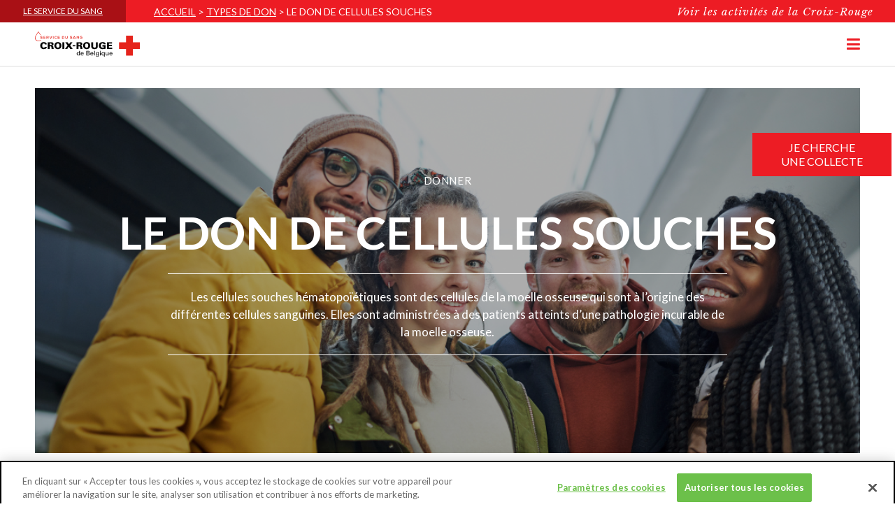

--- FILE ---
content_type: text/html; charset=UTF-8
request_url: https://www.donneurdesang.be/fr/donner/le-don-de-cellules-souches
body_size: 10208
content:

<!DOCTYPE html>
<html dir="ltr" lang="fr">
<head>
    <meta charset="utf-8">
    <meta http-equiv="X-UA-Compatible" content="IE=edge">

    <title>Le don de cellules souches – Service du Sang de la Croix-Rouge de Belgique</title><meta name="description" content="Qu’est-ce que le don de cellules souches hématopoïétiques (CSH) et comment devenir donneur ? Trouvez toutes les réponses ici !" />

<!-- [Atypic] Link alternate -->
<link rel="alternate" hreflang="fr" href="https://www.donneurdesang.be/fr/donner/le-don-de-cellules-souches" />
<link rel="alternate" hreflang="nl" href="https://www.donneurdesang.be/nl/doneren/stamcellen-doneren" />
<link rel="alternate" hreflang="en" href="https://www.donneurdesang.be/en/donate/stem-cell-donations" />
<link rel="alternate" hreflang="de" href="https://www.donneurdesang.be/de/spenden/die-stammzellen-spende" />
    <meta name="format-detection" content="telephone=yes"/>
    <meta name="viewport" content="width=device-width, initial-scale=1.0, maximum-scale=1.0, user-scalable=0">
    <meta name="google-site-verification" content=""/>

    <!-- fav icons -->
    <link rel="apple-touch-icon" sizes="180x180" href="/favicon/apple-touch-icon.png">
    <link rel="icon" type="image/png" sizes="32x32" href="/favicon/favicon-32x32.png">
    <link rel="icon" type="image/png" sizes="16x16" href="/favicon/favicon-16x16.png">
    <!--<link rel="manifest" href="/favicon/site.webmanifest">-->
    <link rel="mask-icon" href="/favicon/safari-pinned-tab.svg" color="#ff0000">
    <meta name="msapplication-TileColor" content="#ffffff">
    <meta name="theme-color" content="#ffffff">

    <link href="https://fonts.googleapis.com/css?family=Lato:300,400,700|Libre+Baskerville:400i" rel="stylesheet" />
    <link rel="stylesheet" href="https://unpkg.com/leaflet@1.9.4/dist/leaflet.css"
          integrity="sha256-p4NxAoJBhIIN+hmNHrzRCf9tD/miZyoHS5obTRR9BMY="
          crossorigin=""/>
    <script src="https://unpkg.com/leaflet@1.9.4/dist/leaflet.js"
            integrity="sha256-20nQCchB9co0qIjJZRGuk2/Z9VM+kNiyxNV1lvTlZBo="
            crossorigin=""></script>

    
    <link href="/cache-buster-1566901163/static/vendors/uikit/css/uikit.min.css" media="screen" rel="stylesheet" type="text/css" />
<link href="https://cdnjs.cloudflare.com/ajax/libs/font-awesome/4.7.0/css/font-awesome.min.css" media="screen" rel="stylesheet" type="text/css" />
<link href="/cache-buster-1556026550/static/vendors/datepicker-master/dist/datepicker.min.css" media="screen" rel="stylesheet" type="text/css" />
<link href="https://code.jquery.com/ui/1.12.1/themes/base/jquery-ui.css" media="screen" rel="stylesheet" type="text/css" />
<link href="/cache-buster-1556141324/static/vendors/ouical/css/main.css" media="screen" rel="stylesheet" type="text/css" />
<link href="/cache-buster-1764148464/static/css/application.min.css" media="screen" rel="stylesheet" type="text/css" />
<link href="/cache-buster-1657790115/static/css/custom.css" media="screen" rel="stylesheet" type="text/css" />
    
	

<script type="application/ld+json">
  {
    "@context": "https://schema.org",
    "@type": "Organization",
    "url": "https://www.donneurdesang.be",
    "contactPoint": [
        {
          "@type": "ContactPoint",
          "telephone": "+32-800-92-245",
          "contactType": "customer service"
        }
      ],
    "name": "Service du sang - Croix-Rouge de Belgique",
    "sameAs": [
      "https://www.facebook.com/sangpoursangdonneur",
      "https://twitter.com/DonneurDeSangBE"
    ],
    "logo": "https://www.donneurdesang.be/static/img/logos/logo-crb.svg"
  }
</script>

    <!-- Google Tag Manager -->
    <script>(function(w,d,s,l,i){w[l]=w[l]||[];w[l].push({'gtm.start':
          new Date().getTime(),event:'gtm.js'});var f=d.getElementsByTagName(s)[0],
        j=d.createElement(s),dl=l!='dataLayer'?'&l='+l:'';j.async=true;j.src=
        'https://www.googletagmanager.com/gtm.js?id='+i+dl;f.parentNode.insertBefore(j,f);
      })(window,document,'script','dataLayer','GTM-5WBZV8M');</script>
    <!-- End Google Tag Manager -->
</head>

<body class=" layout page-14" data-atp-layout="layout.html.php" data-atp-template="default/default.html.php" data-atp-controller="default" data-atp-action="default" data-atp-controller-action="default/default">
<!-- Google Tag Manager (noscript) -->
<noscript><iframe src=https://www.googletagmanager.com/ns.html?id=GTM-5WBZV8M
                  height="0" width="0" style="display:none;visibility:hidden"></iframe></noscript>
<!-- End Google Tag Manager (noscript) -->



<header id="header" data-uk-sticky>

    <!-- Header desktop -->
    <div id="header-desktop">

        <!-- Header secondary -->
        <div id="header-secondary">
            <nav class="atp-language-switcher"><ul class="uk-subnav"><li class="uk-active"><a href="/fr/donner/le-don-de-cellules-souches">Français</a></li><li><a href="/nl/doneren/stamcellen-doneren">Néerlandais</a></li><li><a href="/en/donate/stem-cell-donations">Anglais</a></li><li><a href="/de/spenden/die-stammzellen-spende">Allemand</a></li></ul></nav>        </div>

        <!-- Header primary -->
        <div id="header-primary" class="uk-flex uk-flex-middle">
            <div class="header-logo uk-width-auto">
                <a href="/fr">
                    <img src="/static/img/logos/logo-crb.svg" alt="Croix-Rouge de Belgique"/>
                </a>
            </div>

            <div id="header-menu" class="uk-width-expand uk-flex uk-flex-center">
                <nav class="uk-navbar" uk-navbar>
                    <ul class="uk-navbar-nav uk-margin-remove-bottom uk-child-width-auto">
                        
                            <li class="uk-parent uk-active">
            <a href="/fr/donner/le-don-de-sang">
                Types de don <!--<i class="uk-icon-caret-down"></i>-->
            </a>
            <div class="header-menu-dropdown uk-dropdown" uk-dropdown="pos: bottom-center">
                <ul class="uk-nav uk-navbar-dropdown-nav">
                                                                    <li>
                            <a href="/fr/donner/le-don-de-sang">
                                Le don de sang                            </a>
                        </li>
                                                                    <li>
                            <a href="/fr/donner/le-don-de-plasma">
                                Le don de plasma                            </a>
                        </li>
                                                                    <li>
                            <a href="/fr/donner/le-don-de-plaquettes">
                                Le don de plaquettes                            </a>
                        </li>
                                                                    <li>
                            <a href="/fr/donner/le-don-de-cellules-souches">
                                Le don de cellules souches                            </a>
                        </li>
                                    </ul>

            </div>
        </li>
                                <li class="uk-parent ">
            <a href="/fr/qui-peut-donner/conditions">
                Qui peut donner <!--<i class="uk-icon-caret-down"></i>-->
            </a>
            <div class="header-menu-dropdown uk-dropdown" uk-dropdown="pos: bottom-center">
                <ul class="uk-nav uk-navbar-dropdown-nav">
                                                                    <li>
                            <a href="/fr/qui-peut-donner/conditions">
                                Conditions                            </a>
                        </li>
                                                                    <li>
                            <a href="/fr/qui-peut-donner/contre-indications">
                                Contre-indications                            </a>
                        </li>
                                                                    <li>
                            <a href="/fr/qui-peut-donner/puis-je-donner">
                                Test : puis-je donner ?                            </a>
                        </li>
                                                                                            <li>
                            <a href="/fr/qui-peut-donner/delai-entre-deux-dons">
                                Délai entre 2 dons                            </a>
                        </li>
                                    </ul>

            </div>
        </li>
                                <li class="uk-parent ">
            <a href="/fr/a-propos/notre-mission">
                À propos <!--<i class="uk-icon-caret-down"></i>-->
            </a>
            <div class="header-menu-dropdown uk-dropdown" uk-dropdown="pos: bottom-center">
                <ul class="uk-nav uk-navbar-dropdown-nav">
                                                                    <li>
                            <a href="/fr/a-propos/notre-mission">
                                Notre mission                            </a>
                        </li>
                                                                    <li>
                            <a href="/fr/a-propos/nos-valeurs">
                                Nos valeurs                            </a>
                        </li>
                                                                    <li>
                            <a href="/fr/a-propos/notre-structure">
                                Notre structure                            </a>
                        </li>
                                                                    <li>
                            <a href="/fr/a-propos/acces-et-mobilite">
                                Accès et mobilité                            </a>
                        </li>
                                                                    <li>
                            <a href="/fr/a-propos/nos-offres-d-emploi">
                                Jobs                            </a>
                        </li>
                                                            </ul>

            </div>
        </li>
                                <li class="uk-parent ">
            <a href="/fr/en-savoir-plus-sur-le-sang/qu-est-ce-que-le-sang">
                Le sang <!--<i class="uk-icon-caret-down"></i>-->
            </a>
            <div class="header-menu-dropdown uk-dropdown" uk-dropdown="pos: bottom-center">
                <ul class="uk-nav uk-navbar-dropdown-nav">
                                                                    <li>
                            <a href="/fr/en-savoir-plus-sur-le-sang/qu-est-ce-que-le-sang">
                                Qu'est-ce que le sang ?                            </a>
                        </li>
                                                                    <li>
                            <a href="/fr/en-savoir-plus-sur-le-sang/les-groupes-sanguins">
                                Les groupes sanguins                            </a>
                        </li>
                                                                    <li>
                            <a href="/fr/groupesrares">
                                Les groupes sanguins rares                            </a>
                        </li>
                                                                    <li>
                            <a href="/fr/en-savoir-plus-sur-le-sang/les-produits-sanguins">
                                Les produits sanguins                            </a>
                        </li>
                                                                    <li>
                            <a href="/fr/en-savoir-plus-sur-le-sang/l-histoire-du-sang">
                                L'histoire du sang                            </a>
                        </li>
                                                                    <li>
                            <a href="/fr/en-savoir-plus-sur-le-sang/le-parcours-d-une-poche-de-sang">
                                Le parcours d'une poche de sang                            </a>
                        </li>
                                    </ul>

            </div>
        </li>
                                <li class="uk-parent ">
            <a href="/fr/entreprise/organiser-une-collecte">
                Entreprise <!--<i class="uk-icon-caret-down"></i>-->
            </a>
            <div class="header-menu-dropdown uk-dropdown" uk-dropdown="pos: bottom-center">
                <ul class="uk-nav uk-navbar-dropdown-nav">
                                                                    <li>
                            <a href="/fr/mobiliser-mon-entreprise">
                                Organiser une collecte                            </a>
                        </li>
                                                                    <li>
                            <a href="/fr/entreprise/ambassadeur">
                                Devenir ambassadeur                            </a>
                        </li>
                                    </ul>

            </div>
        </li>
                                <li class="uk-parent ">
            <a href="/fr/FAQ/faq-don-de-sang">
                FAQ <!--<i class="uk-icon-caret-down"></i>-->
            </a>
            <div class="header-menu-dropdown uk-dropdown" uk-dropdown="pos: bottom-center">
                <ul class="uk-nav uk-navbar-dropdown-nav">
                                                                    <li>
                            <a href="/fr/FAQ/faq-don-de-sang">
                                FAQ Don de sang                            </a>
                        </li>
                                                                    <li>
                            <a href="/fr/FAQ/faq-don-de-plasma">
                                FAQ Don de plasma                            </a>
                        </li>
                                                                    <li>
                            <a href="/fr/FAQ/faq-don-de-plaquettes">
                                FAQ Don de plaquettes                            </a>
                        </li>
                                                                    <li>
                            <a href="/fr/FAQ/faq-don-de-cellules-souches">
                                FAQ Don de cellules souches                            </a>
                        </li>
                                    </ul>

            </div>
        </li>
                                <li class="">
            <a href="/fr/contact">
                Contact            </a>
        </li>
                                                                                                                                                        <li class="">
            <a href="/fr/a-propos/nos-offres-d-emploi">
                Jobs            </a>
        </li>
                                                                                                                                                                                                                                                </ul>
                </nav>
            </div>  

                                    <div class="uk-flex">

                        <div class="atp-div-btn-meteo uk-margin-right">
                            

<div class="atp-btn-tres-fragile atp-btn-meteo"><div class="text-btn"><span class="reserve-de-sang">Réserve de sang</span><span class="meteo-type">Faible</span></div></div><div class="uk-dropdown" uk-dropdown><div class="uk-grid-small uk-flex-middle" uk-grid><div class="uk-width-auto"></div><div class="uk-width-expand"><p>Les réserves sont actuellement fragiles, surtout dans certains groupes sanguins. Nos prévisions ne nous permettent pas d’envisager les semaines à venir sereinement. Mobilisez-vous dès maintenant et n’attendez pas.</p></div></div></div>                        </div>
                            <div class="atp-div-btn-plasma">
                                

<div class="atp-btn-tres-critique atp-btn-meteo"><div class="text-btn"><span class="reserve-de-plasma">Prévision don plasma</span><span class="meteo-type">Largement insuffisant</span></div></div><div uk-dropdown><div class="uk-grid-small uk-flex-middle" uk-grid><div class="uk-width-auto"></div><div class="uk-width-expand"><p>Les prévisions pour le don de plasma sont alarmantes. Ne tardez plus pour prendre votre rendez-vous. Mobilisons-nous !</p></div></div></div>                            </div>
                    </div>

                    
                        
                        
                    
                        </div>
    </div>

    <!-- Header breadcrumb -->
    <!-- Header secondary -->
    <div id="header-secondary" class="uk-hidden@l">
            </div>
    <div id="header-breadcrumb">
        <div class="uk-flex-middle uk-grid" uk-grid>
            <div class="uk-width-1-1@s uk-width-1-6@m uk-text-right">
                <a href="/">
                    <div class="service-header uk-text-center">
                        Le Service du Sang                    </div>
                </a>
            </div>
            <div class="uk-visible@m uk-width-1-2@m" itemscope itemtype="http://schema.org/BreadcrumbList">
                <span itemprop="itemListElement" itemscope itemtype="http://schema.org/ListItem"><a itemprop="item" id="pimcore-navigation-renderer-breadcrumbs-2" title="Accueil" class=" main active active-trail" href="/"><span itemprop="name">Accueil</span><meta itemprop="position" content="1" /></a></span> > <span itemprop="itemListElement" itemscope itemtype="http://schema.org/ListItem"><a itemprop="item" id="pimcore-navigation-renderer-breadcrumbs-10" class=" active active-trail" href="/fr/donner/le-don-de-sang"><span itemprop="name">Types de don</span><meta itemprop="position" content="1" /></a></span> > Le don de cellules souches                <!--<ul class="uk-breadcrumb">
                    <li><a href="#">Home</a></li>
                    <li><a href="#">Onglet</a></li>
                    <li><span>Sous-onglet</span></li>
                </ul>-->
            </div>
            <div class="uk-visible@m uk-width-1-3@m uk-text-right">
                <button class="atp-btn-tertiary" type="button"
                        uk-toggle="target: #modal-close-default">Voir les activités de la Croix-Rouge</button>
            </div>
            <div class="activites" id="modal-close-default" uk-modal style="display: none;">
                <div class="uk-modal-dialog uk-modal-body">
                    <button class="uk-modal-close-default" type="button" uk-close></button>
                    <div class="uk-text-center">
                        <p class="h-big-lowcase-grey">Les activités de la Croix-Rouge de Belgique</p>
                    </div>
                    <nav class="uk-nav uk-column-1-2@s uk-column-1-3@m uk-column-divider">
                        <ul>
                            <li><a target="_blank" href="https://faire-un-don.croix-rouge.be/"
                                   class="faire-un-don">Faire un don</a></li>
                            <li><a target="_blank" href="https://sang.croix-rouge.be/"
                                   class="donner-du-sang">Donner du sang</a></li>
                            <li><a target="_blank" href="https://volontariat.croix-rouge.be/"
                                   class="s-engager">S'engager</a></li>
                            <li><a target="_blank" href="https://formations.croix-rouge.be/"
                                   class="se-former">Se former</a></li>
                            <li><a target="_blank" href="https://liens-familiaux.croix-rouge.be/"
                                   class="retrouver-un-proche">Retrouver un proche</a>
                            </li>
                            <li><a target="_blank" href="https://maisons.croix-rouge.be/"
                                   class="nos-maisons-croix-rouge">Nos maisons croix-rouge</a>
                            </li>
                            <li><a target="_blank"
                                   href="https://vestiboutiques.croix-rouge.be/#services_list=vestiboutique"
                                   class="nos-vestiboutiques">Nos vestiboutiques</a>
                            </li>
                            <li><a target="_blank" href="https://materiel-paramedical.croix-rouge.be/"
                                   class="notre-materiel-paramedical">Notre matériel paramédical</a>
                            </li>
                            <li><a target="_blank" href="https://jobs.croix-rouge.be/"
                                   class="nos-offres-d-emploi">Nos offres d'emploi</a>
                            </li>
                            <li><a target="_blank" href="https://accueil-migration.croix-rouge.be/"
                                   class="l-accueil-et-la-migration">L'accueil & la migration</a>
                            </li>
                            <li><a target="_blank" href="https://jeunesse.croix-rouge.be/"
                                   class="la-jeunesse">La jeunesse</a></li>
                            <li><a target="_blank" href="https://action-internationale.croix-rouge.be/"
                                   class="l-action-internationale">L'action internationale</a>
                            </li>
                            <li><a target="_blank" href="https://enseignement.croix-rouge.be/"
                                   class="l-enseignement">L'enseignement</a></li>
                            <li><a target="_blank" href="https://entreprises.croix-rouge.be/"
                                   class="les-entreprises">Les entreprises</a></li>
                            <li><a target="_blank" href="https://dih.croix-rouge.be/"
                                   class="le-droit-international-humanitaire">Le droit international humanitaire</a>
                            </li>
                        </ul>
                    </nav>

                </div>
            </div>
        </div>
    </div>
    </div>

    <!-- Header mobile -->
    <div class="header-mobile">
        <div class="uk-flex-middle uk-grid" uk-grid>
            <div class="uk-width-auto">
                <div class="header-logo">
                    <a href="/">
                        <img src="/static/img/logos/logo-crb.svg" alt="Croix-Rouge de Belgique"/>
                    </a>
                </div>
            </div>
            <div class="uk-width-expand uk-flex uk-flex-right uk-flex-middle">
                <a href="#offcanvas" uk-toggle><i class="fa fa-bars"></i></a>
            </div>
        </div>
    </div>

</header>

<!-- #offcanvas -->
<div id="offcanvas" uk-offcanvas="overlay:true; flip:true">
    <div class="uk-offcanvas-bar">

        <button class="uk-offcanvas-close" type="button" uk-close></button>

        <div class="apk-container-language-switcher">
            <nav class="atp-language-switcher"><ul class="uk-subnav"><li class="uk-active"><a href="/fr/donner/le-don-de-cellules-souches">FR</a></li><li><a href="/nl/doneren/stamcellen-doneren">NL</a></li><li><a href="/en/donate/stem-cell-donations">EN</a></li><li><a href="/de/spenden/die-stammzellen-spende">DE</a></li></ul></nav>        </div>
        
        <div class="offcanvas-section">
            <ul class="uk-nav">
                <li>
    <a href="/fr/je-cherche-une-collecte">Je donne mon sang    </a>
</li>
                            <li class="menu-item-has-children uk-active">
            <a href="/fr/donner/le-don-de-sang">
                Types de don <!--<i class="uk-icon-caret-down"></i>-->
            </a>
            <ul class="sub-menu">
                                                        <li>
                        <a href="/fr/donner/le-don-de-sang">
                            Le don de sang                        </a>
                    </li>
                                                        <li>
                        <a href="/fr/donner/le-don-de-plasma">
                            Le don de plasma                        </a>
                    </li>
                                                        <li>
                        <a href="/fr/donner/le-don-de-plaquettes">
                            Le don de plaquettes                        </a>
                    </li>
                                                        <li>
                        <a href="/fr/donner/le-don-de-cellules-souches">
                            Le don de cellules souches                        </a>
                    </li>
                            </ul>
        </li>
                                <li class="menu-item-has-children ">
            <a href="/fr/qui-peut-donner/conditions">
                Qui peut donner <!--<i class="uk-icon-caret-down"></i>-->
            </a>
            <ul class="sub-menu">
                                                        <li>
                        <a href="/fr/qui-peut-donner/conditions">
                            Conditions                        </a>
                    </li>
                                                        <li>
                        <a href="/fr/qui-peut-donner/contre-indications">
                            Contre-indications                        </a>
                    </li>
                                                        <li>
                        <a href="/fr/qui-peut-donner/puis-je-donner">
                            Test : puis-je donner ?                        </a>
                    </li>
                                                                            <li>
                        <a href="/fr/qui-peut-donner/delai-entre-deux-dons">
                            Délai entre 2 dons                        </a>
                    </li>
                            </ul>
        </li>
                                <li class="menu-item-has-children ">
            <a href="/fr/a-propos/notre-mission">
                À propos <!--<i class="uk-icon-caret-down"></i>-->
            </a>
            <ul class="sub-menu">
                                                        <li>
                        <a href="/fr/a-propos/notre-mission">
                            Notre mission                        </a>
                    </li>
                                                        <li>
                        <a href="/fr/a-propos/nos-valeurs">
                            Nos valeurs                        </a>
                    </li>
                                                        <li>
                        <a href="/fr/a-propos/notre-structure">
                            Notre structure                        </a>
                    </li>
                                                        <li>
                        <a href="/fr/a-propos/acces-et-mobilite">
                            Accès et mobilité                        </a>
                    </li>
                                                        <li>
                        <a href="/fr/a-propos/nos-offres-d-emploi">
                            Jobs                        </a>
                    </li>
                                                </ul>
        </li>
                                <li class="menu-item-has-children ">
            <a href="/fr/en-savoir-plus-sur-le-sang/qu-est-ce-que-le-sang">
                Le sang <!--<i class="uk-icon-caret-down"></i>-->
            </a>
            <ul class="sub-menu">
                                                        <li>
                        <a href="/fr/en-savoir-plus-sur-le-sang/qu-est-ce-que-le-sang">
                            Qu'est-ce que le sang ?                        </a>
                    </li>
                                                        <li>
                        <a href="/fr/en-savoir-plus-sur-le-sang/les-groupes-sanguins">
                            Les groupes sanguins                        </a>
                    </li>
                                                        <li>
                        <a href="/fr/groupesrares">
                            Les groupes sanguins rares                        </a>
                    </li>
                                                        <li>
                        <a href="/fr/en-savoir-plus-sur-le-sang/les-produits-sanguins">
                            Les produits sanguins                        </a>
                    </li>
                                                        <li>
                        <a href="/fr/en-savoir-plus-sur-le-sang/l-histoire-du-sang">
                            L'histoire du sang                        </a>
                    </li>
                                                        <li>
                        <a href="/fr/en-savoir-plus-sur-le-sang/le-parcours-d-une-poche-de-sang">
                            Le parcours d'une poche de sang                        </a>
                    </li>
                            </ul>
        </li>
                                <li class="menu-item-has-children ">
            <a href="/fr/entreprise/organiser-une-collecte">
                Entreprise <!--<i class="uk-icon-caret-down"></i>-->
            </a>
            <ul class="sub-menu">
                                                        <li>
                        <a href="/fr/mobiliser-mon-entreprise">
                            Organiser une collecte                        </a>
                    </li>
                                                        <li>
                        <a href="/fr/entreprise/ambassadeur">
                            Devenir ambassadeur                        </a>
                    </li>
                            </ul>
        </li>
                                <li class="menu-item-has-children ">
            <a href="/fr/FAQ/faq-don-de-sang">
                FAQ <!--<i class="uk-icon-caret-down"></i>-->
            </a>
            <ul class="sub-menu">
                                                        <li>
                        <a href="/fr/FAQ/faq-don-de-sang">
                            FAQ Don de sang                        </a>
                    </li>
                                                        <li>
                        <a href="/fr/FAQ/faq-don-de-plasma">
                            FAQ Don de plasma                        </a>
                    </li>
                                                        <li>
                        <a href="/fr/FAQ/faq-don-de-plaquettes">
                            FAQ Don de plaquettes                        </a>
                    </li>
                                                        <li>
                        <a href="/fr/FAQ/faq-don-de-cellules-souches">
                            FAQ Don de cellules souches                        </a>
                    </li>
                            </ul>
        </li>
                                <li class="">
            <a href="/fr/contact">
                Contact            </a>
        </li>
                                                                                                                                                        <li class="">
            <a href="/fr/a-propos/nos-offres-d-emploi">
                Jobs            </a>
        </li>
                                                                                                                                                                                                                                        </ul>
        </div>
    </div>
</div>
<!-- end #offcanvas -->

<!-- #main -->
<main id="main" role="main">

    
    
        <!--  -->
        
                            <a style="z-index: 10;" href="/fr/je-cherche-une-collecte"class="atp-btn-header atp-btn-header-new-style uk-text-center">Je cherche<br /> une collecte</a>
            
        
    

    <!-- .section-image -->
    <section class="uk-section">
        <div class="section-image">
            <div class="section-image-container uk-block uk-text-center uk-background-blend-multiply uk-background-primary uk-background-cover"
                 style="background-image:url('/section-image/section-image-csh.png');">
                <span class="subtitle">donner</span>
                <h1>Le don de cellules souches</h1>
                <div class="section-image-content atp-container-800">
                    <p>Les cellules souches hématopoïétiques sont des cellules de la moelle osseuse qui sont à l’origine des différentes cellules sanguines. Elles sont administrées à des patients atteints d’une pathologie incurable de la moelle osseuse.</p>
                </div>
            </div>
        </div>
    </section>

<div class="pimcore_area_croix-rouge-section-content pimcore_area_content">
<!-- .section-content -->
<section class="uk-section">
    <div class="section-content">
        <div class="uk-container uk-container-small">
                                                        <h2 class="h-big-lowcase-grey">Qu’est-ce que les cellules souches hématopoïétiques ?</h2>
            <hr/>
            <div uk-grid>

                
                <div class="uk-width-1-1">
                                            <div>
                                                            <div uk-scrollspy="cls: uk-animation-fade; target: > div; delay: 300;">
                                    <div>
                                                                                    <p>Les cellules souches hématopoïétiques (CSH) sont des cellules qui se trouvent principalement dans la moelle osseuse et qui vont produire la plupart des cellules sanguines (<a href="/fr/en-savoir-plus-sur-le-sang/qu-est-ce-que-le-sang">globules rouges</a>,&nbsp;<a href="/fr/en-savoir-plus-sur-le-sang/qu-est-ce-que-le-sang">globules blancs</a>&nbsp;et les&nbsp;<a href="/fr/en-savoir-plus-sur-le-sang/les-produits-sanguins">plaquettes</a>). Une fois que ces cellules sanguines arrivent à maturité, elles sont libérées dans la circulation sanguine et accomplissent leurs tâches. Ces cellules vont permettre le renouvellement permanent du sang.</p>
                                                                                                                        </div>
                                </div>
                                                    </div>
                                    </div>
            </div>
        </div>
    </div>
</section>
</div><div class="pimcore_area_croix-rouge-section-content pimcore_area_content">
<!-- .section-content -->
<section class="uk-section">
    <div class="section-content">
        <div class="uk-container uk-container-small">
                                                        <h2 class="h-big-lowcase-grey">Pourquoi devenir donneur de cellules souches hématopoïétiques ?</h2>
            <hr/>
            <div uk-grid>

                
                <div class="uk-width-1-1">
                                            <div>
                                                            <div uk-scrollspy="cls: uk-animation-fade; target: > div; delay: 300;">
                                    <div>
                                                                                    <p>Le don de cellules souches hématopoïétiques (CSH) permet aux personnes souffrant d’une maladie hématopoïétique (maladie empêchant la production de ces cellules) de survivre. Ces cellules sont utilisées pour traiter les personnes souffrant d’une leucémie, d’un cancer ou encore d’anémie.<br />
Votre geste de générosité permettra :</p>

<ul>
	<li><strong>D’augmenter la probabilité de trouver un donneur compatible</strong> dans le Registre National des donneurs de cellules souches (Marrow Donor Program Belgium registry).&nbsp;<br />
	&nbsp;</li>
	<li><strong>De sauver un patient</strong> grâce à la transplantation de vos CSH si les cellules sont compatibles avec les siennes.</li>
</ul>
                                                                                                                        </div>
                                </div>
                                                    </div>
                                    </div>
            </div>
        </div>
    </div>
</section>
</div><div class="pimcore_area_croix-rouge-section-content pimcore_area_content">
<!-- .section-content -->
<section class="uk-section">
    <div class="section-content">
        <div class="uk-container uk-container-small">
                                                        <h2 class="h-big-lowcase-grey">Qui peut s’inscrire comme donneur volontaire de CSH ?</h2>
            <hr/>
            <div uk-grid>

                
                <div class="uk-width-1-1">
                                            <div>
                                                            <div uk-scrollspy="cls: uk-animation-fade; target: > div; delay: 300;">
                                    <div>
                                                                                    <p><strong>Toute personne âgée de 18 à 40 ans et qui remplit les critères d’éligibilité au don de sang. </strong>Lorsque votre <span aria-expanded="false" title="" uk-tooltip="title: Ce typage permet de déterminer les antigènes que portent les globules blancs et pourra être comparé aux typages de malades en attente d’une greffe.
"> typage HLA</span> aura été réalisé, il sera intégré dans le Registre National des Donneurs de cellules souches, ce qui permettra d’augmenter la probabilité de trouver &nbsp;un donneur compatible pour un patient en attente de greffe hématopoïétique.</p>

<p>À noter que les hématologues préfèrent greffer des CSH provenant d’hommes jeunes, car souvent, suite à une grossesse, les femmes développent, dans certains cas, des anticorps qui peuvent diminuer la prise de greffe.</p>

<p>&nbsp;</p>
                                                                                        <div>
                                            <div id="pimcore_video_content:9.section-content-block:1.section-content-video" class="pimcore_tag_video">
            <iframe width="900" height="506" src="https://www.youtube-nocookie.com/embed/aTMGjxWjB5I?wmode=transparent" frameborder="0" webkitAllowFullScreen mozallowfullscreen allowFullScreen></iframe>
        </div>                                            </div>
                                                                                                                        </div>
                                </div>
                                                    </div>
                                    </div>
            </div>
        </div>
    </div>
</section>
</div><div class="pimcore_area_croix-rouge-section-content pimcore_area_content">
<!-- .section-content -->
<section class="uk-section">
    <div class="section-content">
        <div class="uk-container uk-container-small">
                                                        <h2 class="h-big-lowcase-grey">L’inscription dans le registre national en 3 étapes</h2>
            <hr/>
            <div uk-grid>

                
                <div class="uk-width-1-1">
                                            <div>
                                                            <div uk-scrollspy="cls: uk-animation-fade; target: > div; delay: 300;">
                                    <div>
                                                                                    <p>S’inscrire comme donneur de cellules souches est un engagement à long terme car le don de CSH peut être demandé dans un futur proche ou lointain et jamais au moment de l’inscription. Plusieurs semaines, voire plusieurs années, peuvent se passer entre l’inscription et un éventuel don pour un malade compatible.<br />
<br />
Il est important et nécessaire de lire le contenu de cette page, de s’informer auprès de nos équipes de prélèvement si vous vous posez des questions et, enfin, de réfléchir à votre engagement.<br />
Si vous désirez plus d’informations, vous pouvez consulter notre <a href="/brochures/brochure-don-cellules-souches-fr.pdf" target="_blank">brochure consacrée au don de cellules souches</a>.</p>
                                                                                                                        </div>
                                </div>
                                                    </div>
                                    </div>
            </div>
        </div>
    </div>
</section>
</div><div class="pimcore_area_croix-rouge-section-staggered pimcore_area_content">
<!-- .section-staggered -->
<section class="uk-section">
    <div class="section-staggered">
        <div class="uk-text-center uk-container uk-container-small">
                    </div>
        <div class="uk-container">
                                        <div class="section-staggered-container">
                    <div class="                    uk-margin-large-top" uk-grid uk-scrollspy="cls: uk-animation-fade; target: > div; delay: 300;">
                        <div class="
                        uk-width-1-1@xs                         uk-width-3-4@s uk-width-1-2@m uk-position-relative">
                            <div class="uk-background-cover section-staggered-image-left"
                                 style="background-image:url(/image-thumb__262__section-section-staggered-img/cellules-souches-inscription.jpeg)">
                                

                            </div>
                        </div>
                        <div class="
                                                uk-width-1-2@m uk-flex uk-flex-center uk-flex-middle">
                            <div class="
                            uk-padding-remove-left                            uk-padding-large">
                                <h2 class="h-small-uppercase">1. PréiNSCRIPTION</h2>
                                <p>Vous pouvez vous préinscrire sur le site web du Registre National : www.mdpb.be. Un email de confirmation vous invitera à vous présenter dans un site de prélèvement ou à une collecte de sang.</p>
                                                                        <a href="https://www.donneurdecellulessouches.be/devenir-donneur/registration/"
                                           class="atp-btn-tertiary" target="_blank">Préinscription                                            <i class="fa fa-long-arrow-right"></i></a>
                                    
                            </div>
                        </div>
                    </div>
                </div>
                                            <div class="section-staggered-container">
                    <div class="uk-flex-right@s                    uk-margin-large-top" uk-grid uk-scrollspy="cls: uk-animation-fade; target: > div; delay: 300;">
                        <div class="
                        uk-flex-last@m                         uk-width-3-4@s uk-width-1-2@m uk-position-relative">
                            <div class="uk-background-cover section-staggered-image-right"
                                 style="background-image:url(/image-thumb__263__section-section-staggered-img/cellules-souches-echantillon-de-sang.jpeg)">
                                

                            </div>
                        </div>
                        <div class="
                        uk-flex-first@m                        uk-width-1-2@m uk-flex uk-flex-center uk-flex-middle">
                            <div class="
                            uk-padding-remove-right                            uk-padding-large">
                                <h2 class="h-small-uppercase">2. MODALITÉS D'INSCRIPTION</h2>
                                <p>Vous serez reçu pour un entretien médical confidentiel ;<br />
Vous compléterez et signerez le « Formulaire de consentement éclairé en vue d’un don de CSH » ;<br />
Nous vous prélèverons un échantillon de sang pour réaliser des analyses afin de déterminer votre « typage HLA ». Ce typage permet de déterminer les antigènes que portent les globules blancs  et pourra être comparé aux typages de  malades en attente d’une greffe.</p>
                                
                            </div>
                        </div>
                    </div>
                </div>
                                            <div class="section-staggered-container">
                    <div class="                    uk-margin-large-top" uk-grid uk-scrollspy="cls: uk-animation-fade; target: > div; delay: 300;">
                        <div class="
                        uk-width-1-1@xs                         uk-width-3-4@s uk-width-1-2@m uk-position-relative">
                            <div class="uk-background-cover section-staggered-image-left"
                                 style="background-image:url(/image-thumb__264__section-section-staggered-img/cellules-souches-carte-donneur.jpeg)">
                                

                            </div>
                        </div>
                        <div class="
                                                uk-width-1-2@m uk-flex uk-flex-center uk-flex-middle">
                            <div class="
                            uk-padding-remove-left                            uk-padding-large">
                                <h2 class="h-small-uppercase">3.	LA VALIDATION DE VOTRE INSCRIPTION</h2>
                                <p>Si rien ne l’empêche, votre inscription au Registre sera validée et vous recevrez par courrier une carte de donneur. Vos coordonnées seront conservées jusqu’à vos 60 ans, sauf résiliation de votre part.</p>
                                
                            </div>
                        </div>
                    </div>
                </div>
                                    </div>
    </div>
</section>
</div><div class="pimcore_area_croix-rouge-section-shadow-box pimcore_area_content">
<!-- .section-shadow-boxes -->
<section class="uk-section">
    <div class="section-shadow-boxes">
        <div class="uk-container">
            <div class="section-shadow-boxes-container">
                <div class="f-special">
                    <p>L’<a href="https://www.donneurdecellulessouches.be/devenir-donneur/registration/" target="_blank">inscription au Registre National des Donneurs de cellules souches </a>est une décision personnelle et réfléchie qui implique un réel engagement : vous acceptez, si vous êtes compatible avec un malade, de vous rendre disponible pour réaliser les prélèvements.<br />
Vous vous engagez à informer le Service du Sang de la Croix-Rouge de Belgique de tout changement concernant votre état de santé ou vos coordonnées administratives.<br />
Vous acceptez de donner vos cellules souches à quiconque en a besoin.<br />
Vous pouvez renoncer à votre engagement à tout moment sans aucune justification.</p>
                </div>
            </div>
        </div>
    </div>
</section>
</div><div class="pimcore_area_croix-rouge-section-content pimcore_area_content">
<!-- .section-content -->
<section class="uk-section">
    <div class="section-content">
        <div class="uk-container uk-container-small">
                                                        <h2 class="h-big-lowcase-grey">Comment se passe le don de cellules souches hématopoïétiques ?</h2>
            <hr/>
            <div uk-grid>

                
                <div class="uk-width-1-1">
                                            <div>
                                                            <div uk-scrollspy="cls: uk-animation-fade; target: > div; delay: 300;">
                                    <div>
                                                                                    <h3 class="h-small-uppercase">
                                                EXAMEN MÉDICAL                                            </h3>
                                                                                        <p>Si vous êtes un jour compatible avec un malade, nous vous contactons pour fixer un rendez-vous avec le médecin responsable du prélèvement. Vous passerez un examen médical ainsi que des&nbsp; examens supplémentaires. Si toutes les conditions sont réunies, nous pourrons procéder au prélèvement.&nbsp;</p>
                                                                                                                        </div>
                                </div>
                                                    </div>
                                            <div>
                                                            <div uk-scrollspy="cls: uk-animation-fade; target: > div; delay: 300;">
                                    <div>
                                                                                    <h3 class="h-small-uppercase">
                                                LE DON DE CSH                                            </h3>
                                                                                        <p>Afin de recueillir les CSH, vous recevrez une injection sous-cutanée de facteur de croissance (G-CSF) 1 fois par jour pendant 4 à 5 jours, ce qui augmentera la production de CSH&nbsp; dans votre sang. Le prélèvement ressemble au don de plaquettes : un appareil recueille votre sang et sélectionne les CSH. Les autres cellules vous sont restituées immédiatement. Tout le matériel utilisé est stérile et à usage unique. Vous ne subissez ni anesthésie, ni hospitalisation. Le prélèvement dure de 2 à 4 heures. En cas de nécessité, un second prélèvement peut être réalisé le lendemain. Sachez que vous pouvez donner une seule fois vos CSH à un donneur non apparenté. Mais si au sein de votre fratrie vous êtes compatible avec un membre de votre famille, vous pouvez donner à nouveau sans aucun problème. Dès que vous avez fait votre don, vous êtes retiré du Registre National Belge des Donneurs de cellules souches.</p>
                                                                                                                        </div>
                                </div>
                                                    </div>
                                            <div>
                                                            <div uk-scrollspy="cls: uk-animation-fade; target: > div; delay: 300;">
                                    <div>
                                                                                    <h3 class="h-small-uppercase">
                                                POST DON DE CSH                                            </h3>
                                                                                        <p>Nous procédons à un contrôle médical une semaine, un mois, un an et cinq ans après le don afin de s’assurer que votre corps se rétablit bien. &nbsp;</p>
                                                                                                                        </div>
                                </div>
                                                    </div>
                                    </div>
            </div>
        </div>
    </div>
</section>
</div><div class="pimcore_area_croix-rouge-section-staggered pimcore_area_content">
<!-- .section-staggered -->
<section class="uk-section">
    <div class="section-staggered">
        <div class="uk-text-center uk-container uk-container-small">
                    </div>
        <div class="uk-container">
                                        <div class="section-staggered-container">
                    <div class="                    uk-margin-large-top" uk-grid uk-scrollspy="cls: uk-animation-fade; target: > div; delay: 300;">
                        <div class="
                        uk-width-1-1@xs                         uk-width-3-4@s uk-width-1-2@m uk-position-relative">
                            <div class="uk-background-cover section-staggered-image-left"
                                 style="background-image:url(/image-thumb__218__section-section-staggered-img/faq-cellules-souches.jpeg)">
                                

                            </div>
                        </div>
                        <div class="
                                                uk-width-1-2@m uk-flex uk-flex-center uk-flex-middle">
                            <div class="
                            uk-padding-remove-left                            uk-padding-large">
                                <h2 class="h-small-uppercase">LE DON DE cellules souches</h2>
                                <p>Vous vous posez une question sur le don de cellules souches ?</p>
                                                                        <a href="/fr/FAQ/faq-don-de-cellules-souches"
                                           class="atp-btn-tertiary" target="">Consultez notre FAQ                                            <i class="fa fa-long-arrow-right"></i></a>
                                    
                            </div>
                        </div>
                    </div>
                </div>
                                    </div>
    </div>
</section>
</div><div class="pimcore_area_croix-rouge-section-shadow-box pimcore_area_content">
<!-- .section-shadow-boxes -->
<section class="uk-section">
    <div class="section-shadow-boxes">
        <div class="uk-container">
            <div class="section-shadow-boxes-container">
                <div class="f-special">
                    <p style="text-align:center">Vous envisagez de vous inscrire dans le registre des donneurs de cellules souches ? Vous avez des questions ?</p>

<p style="text-align:center">Contactez-nous au <span style="background-color:null"><a href="tel:+3280092245">0800 92 245</a>&nbsp;</span>ou envoyez-nous un mail à <a href="mailto:info@croix-rouge.be">info@croix-rouge.be</a>.</p>

<p style="text-align:center">Vous pouvez également remplir le <a href="https://www.donneurdecellulessouches.be/devenir-donneur/registration/" target="_blank">formulaire de préinscription en ligne</a>&nbsp;et nous vous contacterons ensuite.</p>
                </div>
            </div>
        </div>
    </div>
</section>
</div>


</main>
<!-- end #main -->

<!-- #footer -->
<footer id="footer">
    <div class="sup-footer">
        <div uk-grid>
            <div class="uk-width-1-2@s uk-width-2-5@m uk-width-1-5@l">
                <div id="logo-footer">
                    <a href="/">
                        <img src="/static/img/logos/logo-crb.svg" alt="Croix-Rouge de Belgique"/>
                    </a>
                </div>
                <div id="service-footer" class="uk-position-relative">
                    <p class="uk-margin-remove">Le Service du Sang</p>
                </div>
                <div id="coordonnees-footer">
                    <adress>
                        Rue du Fond du Maréchal, 8<br />
5020 Suarlée                    </adress>
                    <br/><br/>
                    <span onClick="gaTrackClick('Clic','Email','footer')"><p><a href="mailto:info@croix-rouge.be">info@croix-rouge.be</a></p>
</span>

                </div>
                <div id="numero-vert-footer">
                    <a href="tel:+3280092245" onClick="gaTrackClick('Clic','Téléphone','footer')">0800 92 245 </a>
                    <small>(N° gratuit)</small>
                </div>
            </div>
            <div class="uk-width-3-5@m uk-width-4-5@l">
                                    <nav class="uk-nav uk-column-1-2@m uk-column-1-3@l">
                        <ul>
                                                                                                <li><span><a href="/fr/donner/le-don-de-sang" >Donner</a></span></li>
                                                                                                                                <li><span><a href="/fr/qui-peut-donner/conditions" >Qui peut donner</a></span></li>
                                                                                                                                <li><span><a href="/fr/a-propos/notre-mission" >A propos</a></span></li>
                                                                                                                                <li><span><a href="/fr/en-savoir-plus-sur-le-sang/qu-est-ce-que-le-sang" >En savoir plus sur le sang</a></span></li>
                                                                                                                                <li><span><a href="/fr/centres" >Centres de prélèvement</a></span></li>
                                                                                                                                <li><span></span></li>
                                                                                                                                <li><span class="uk-text-uppercase">Contact</span></li>
                                    <ul class="uk-nav-sub">
                                                                                    <li class="uk-padding-remove-top"><span><a href="/fr/lanceur-alerte" >Lanceur d'alerte</a></span></li>
                                                                            </ul>
                                                                                                                                <li><span class="uk-text-uppercase">Mobiliser mon entreprise</span></li>
                                    <ul class="uk-nav-sub">
                                                                                    <li class="uk-padding-remove-top"><span><a href="/fr/mobiliser-mon-entreprise" >Organiser une collecte</a></span></li>
                                                                                    <li class="uk-padding-remove-top"><span><a href="/fr/entreprise/ambassadeur" >Devenir ambassadeur</a></span></li>
                                                                            </ul>
                                                                                                                                <li><span><a href="/fr/actualites" >Actualités</a></span></li>
                                                                                                                                <li><span><a href="/fr/nos-brochures" >Nos brochures</a></span></li>
                                                                                                                                <li><span><a href="/fr/FAQ" >FAQ</a></span></li>
                                                                                                                                <li><span><a href="https://www.croix-rouge.be/donnees-personnelles/donneurs-de-sang/" target="_blank">Vie privée</a></span></li>
                                                                                        
                            <li class="atp-social-links">
                                                                    <a target="_blank"
                                       href="https://www.facebook.com/sangpoursangdonneur/">
                                        <i class="fa fa-facebook-square"></i>
                                    </a>
                                
                                
                                                            </li>
                        </ul>
                    </nav>
                    <div class="uk-list">

                    </div>

                

                            </div>
        </div>
    </div>
    <div class="sub-footer">
        <div uk-grid>
            <div class="uk-width-1-2">
                &copy; 2026 Croix-Rouge | <span><a href="/fr/contact" >Contact</a></span> |
                <span><a href="https://www.croix-rouge.be/donnees-personnelles/donneurs-de-sang/" target="_blank">Vie privée</a></span>
            </div>
                    </div>
    </div>
</footer>

<!-- end #footer -->

<script src="/cache-buster-1566901163/static/vendors/uikit/js/uikit.min.js"></script>
<script src="https://code.jquery.com/jquery-1.12.4.js"></script>
<script src="https://code.jquery.com/ui/1.12.1/jquery-ui.js"></script>
<script src="/cache-buster-1556026550/static/vendors/datepicker-master/dist/datepicker.min.js"></script>
<script src="/cache-buster-1558099449/static/vendors/jQuery-Mask-Plugin-master/dist/jquery.mask.min.js"></script>
<script src="/cache-buster-1657628788/static/js/jobs.js"></script>
<script src="/cache-buster-1764148464/static/js/atypic.js"></script>
<script src="/cache-buster-1765530346/static/js/main.js"></script>
<script src="/cache-buster-1556026550/static/vendors/datepicker-master/i18n/datepicker.fr-FR.js"></script>

<script>
    var datepickerInput;
    try {
        datepickerInput = $('[data-toggle="datepicker"]').datepicker({
            format: 'dd/mm/yyyy',
            language: 'fr-FR',
            autoHide: true
        });

            $('input[data-toggle="datepicker"]').mask('00/00/0000').on('change input paste', function () {
                var isValid = isValidDate($(this));
            });
    }
    catch(e) {

    }
</script>
</body>
</html>

--- FILE ---
content_type: text/html; charset=utf-8
request_url: https://www.youtube-nocookie.com/embed/aTMGjxWjB5I?wmode=transparent
body_size: 48456
content:
<!DOCTYPE html><html lang="en" dir="ltr" data-cast-api-enabled="true"><head><meta name="viewport" content="width=device-width, initial-scale=1"><script nonce="VpA1SzLItq_xQkvVsbh6Lw">if ('undefined' == typeof Symbol || 'undefined' == typeof Symbol.iterator) {delete Array.prototype.entries;}</script><style name="www-roboto" nonce="AF_egNzuh9ZqWpLlvZEiVQ">@font-face{font-family:'Roboto';font-style:normal;font-weight:400;font-stretch:100%;src:url(//fonts.gstatic.com/s/roboto/v48/KFO7CnqEu92Fr1ME7kSn66aGLdTylUAMa3GUBHMdazTgWw.woff2)format('woff2');unicode-range:U+0460-052F,U+1C80-1C8A,U+20B4,U+2DE0-2DFF,U+A640-A69F,U+FE2E-FE2F;}@font-face{font-family:'Roboto';font-style:normal;font-weight:400;font-stretch:100%;src:url(//fonts.gstatic.com/s/roboto/v48/KFO7CnqEu92Fr1ME7kSn66aGLdTylUAMa3iUBHMdazTgWw.woff2)format('woff2');unicode-range:U+0301,U+0400-045F,U+0490-0491,U+04B0-04B1,U+2116;}@font-face{font-family:'Roboto';font-style:normal;font-weight:400;font-stretch:100%;src:url(//fonts.gstatic.com/s/roboto/v48/KFO7CnqEu92Fr1ME7kSn66aGLdTylUAMa3CUBHMdazTgWw.woff2)format('woff2');unicode-range:U+1F00-1FFF;}@font-face{font-family:'Roboto';font-style:normal;font-weight:400;font-stretch:100%;src:url(//fonts.gstatic.com/s/roboto/v48/KFO7CnqEu92Fr1ME7kSn66aGLdTylUAMa3-UBHMdazTgWw.woff2)format('woff2');unicode-range:U+0370-0377,U+037A-037F,U+0384-038A,U+038C,U+038E-03A1,U+03A3-03FF;}@font-face{font-family:'Roboto';font-style:normal;font-weight:400;font-stretch:100%;src:url(//fonts.gstatic.com/s/roboto/v48/KFO7CnqEu92Fr1ME7kSn66aGLdTylUAMawCUBHMdazTgWw.woff2)format('woff2');unicode-range:U+0302-0303,U+0305,U+0307-0308,U+0310,U+0312,U+0315,U+031A,U+0326-0327,U+032C,U+032F-0330,U+0332-0333,U+0338,U+033A,U+0346,U+034D,U+0391-03A1,U+03A3-03A9,U+03B1-03C9,U+03D1,U+03D5-03D6,U+03F0-03F1,U+03F4-03F5,U+2016-2017,U+2034-2038,U+203C,U+2040,U+2043,U+2047,U+2050,U+2057,U+205F,U+2070-2071,U+2074-208E,U+2090-209C,U+20D0-20DC,U+20E1,U+20E5-20EF,U+2100-2112,U+2114-2115,U+2117-2121,U+2123-214F,U+2190,U+2192,U+2194-21AE,U+21B0-21E5,U+21F1-21F2,U+21F4-2211,U+2213-2214,U+2216-22FF,U+2308-230B,U+2310,U+2319,U+231C-2321,U+2336-237A,U+237C,U+2395,U+239B-23B7,U+23D0,U+23DC-23E1,U+2474-2475,U+25AF,U+25B3,U+25B7,U+25BD,U+25C1,U+25CA,U+25CC,U+25FB,U+266D-266F,U+27C0-27FF,U+2900-2AFF,U+2B0E-2B11,U+2B30-2B4C,U+2BFE,U+3030,U+FF5B,U+FF5D,U+1D400-1D7FF,U+1EE00-1EEFF;}@font-face{font-family:'Roboto';font-style:normal;font-weight:400;font-stretch:100%;src:url(//fonts.gstatic.com/s/roboto/v48/KFO7CnqEu92Fr1ME7kSn66aGLdTylUAMaxKUBHMdazTgWw.woff2)format('woff2');unicode-range:U+0001-000C,U+000E-001F,U+007F-009F,U+20DD-20E0,U+20E2-20E4,U+2150-218F,U+2190,U+2192,U+2194-2199,U+21AF,U+21E6-21F0,U+21F3,U+2218-2219,U+2299,U+22C4-22C6,U+2300-243F,U+2440-244A,U+2460-24FF,U+25A0-27BF,U+2800-28FF,U+2921-2922,U+2981,U+29BF,U+29EB,U+2B00-2BFF,U+4DC0-4DFF,U+FFF9-FFFB,U+10140-1018E,U+10190-1019C,U+101A0,U+101D0-101FD,U+102E0-102FB,U+10E60-10E7E,U+1D2C0-1D2D3,U+1D2E0-1D37F,U+1F000-1F0FF,U+1F100-1F1AD,U+1F1E6-1F1FF,U+1F30D-1F30F,U+1F315,U+1F31C,U+1F31E,U+1F320-1F32C,U+1F336,U+1F378,U+1F37D,U+1F382,U+1F393-1F39F,U+1F3A7-1F3A8,U+1F3AC-1F3AF,U+1F3C2,U+1F3C4-1F3C6,U+1F3CA-1F3CE,U+1F3D4-1F3E0,U+1F3ED,U+1F3F1-1F3F3,U+1F3F5-1F3F7,U+1F408,U+1F415,U+1F41F,U+1F426,U+1F43F,U+1F441-1F442,U+1F444,U+1F446-1F449,U+1F44C-1F44E,U+1F453,U+1F46A,U+1F47D,U+1F4A3,U+1F4B0,U+1F4B3,U+1F4B9,U+1F4BB,U+1F4BF,U+1F4C8-1F4CB,U+1F4D6,U+1F4DA,U+1F4DF,U+1F4E3-1F4E6,U+1F4EA-1F4ED,U+1F4F7,U+1F4F9-1F4FB,U+1F4FD-1F4FE,U+1F503,U+1F507-1F50B,U+1F50D,U+1F512-1F513,U+1F53E-1F54A,U+1F54F-1F5FA,U+1F610,U+1F650-1F67F,U+1F687,U+1F68D,U+1F691,U+1F694,U+1F698,U+1F6AD,U+1F6B2,U+1F6B9-1F6BA,U+1F6BC,U+1F6C6-1F6CF,U+1F6D3-1F6D7,U+1F6E0-1F6EA,U+1F6F0-1F6F3,U+1F6F7-1F6FC,U+1F700-1F7FF,U+1F800-1F80B,U+1F810-1F847,U+1F850-1F859,U+1F860-1F887,U+1F890-1F8AD,U+1F8B0-1F8BB,U+1F8C0-1F8C1,U+1F900-1F90B,U+1F93B,U+1F946,U+1F984,U+1F996,U+1F9E9,U+1FA00-1FA6F,U+1FA70-1FA7C,U+1FA80-1FA89,U+1FA8F-1FAC6,U+1FACE-1FADC,U+1FADF-1FAE9,U+1FAF0-1FAF8,U+1FB00-1FBFF;}@font-face{font-family:'Roboto';font-style:normal;font-weight:400;font-stretch:100%;src:url(//fonts.gstatic.com/s/roboto/v48/KFO7CnqEu92Fr1ME7kSn66aGLdTylUAMa3OUBHMdazTgWw.woff2)format('woff2');unicode-range:U+0102-0103,U+0110-0111,U+0128-0129,U+0168-0169,U+01A0-01A1,U+01AF-01B0,U+0300-0301,U+0303-0304,U+0308-0309,U+0323,U+0329,U+1EA0-1EF9,U+20AB;}@font-face{font-family:'Roboto';font-style:normal;font-weight:400;font-stretch:100%;src:url(//fonts.gstatic.com/s/roboto/v48/KFO7CnqEu92Fr1ME7kSn66aGLdTylUAMa3KUBHMdazTgWw.woff2)format('woff2');unicode-range:U+0100-02BA,U+02BD-02C5,U+02C7-02CC,U+02CE-02D7,U+02DD-02FF,U+0304,U+0308,U+0329,U+1D00-1DBF,U+1E00-1E9F,U+1EF2-1EFF,U+2020,U+20A0-20AB,U+20AD-20C0,U+2113,U+2C60-2C7F,U+A720-A7FF;}@font-face{font-family:'Roboto';font-style:normal;font-weight:400;font-stretch:100%;src:url(//fonts.gstatic.com/s/roboto/v48/KFO7CnqEu92Fr1ME7kSn66aGLdTylUAMa3yUBHMdazQ.woff2)format('woff2');unicode-range:U+0000-00FF,U+0131,U+0152-0153,U+02BB-02BC,U+02C6,U+02DA,U+02DC,U+0304,U+0308,U+0329,U+2000-206F,U+20AC,U+2122,U+2191,U+2193,U+2212,U+2215,U+FEFF,U+FFFD;}@font-face{font-family:'Roboto';font-style:normal;font-weight:500;font-stretch:100%;src:url(//fonts.gstatic.com/s/roboto/v48/KFO7CnqEu92Fr1ME7kSn66aGLdTylUAMa3GUBHMdazTgWw.woff2)format('woff2');unicode-range:U+0460-052F,U+1C80-1C8A,U+20B4,U+2DE0-2DFF,U+A640-A69F,U+FE2E-FE2F;}@font-face{font-family:'Roboto';font-style:normal;font-weight:500;font-stretch:100%;src:url(//fonts.gstatic.com/s/roboto/v48/KFO7CnqEu92Fr1ME7kSn66aGLdTylUAMa3iUBHMdazTgWw.woff2)format('woff2');unicode-range:U+0301,U+0400-045F,U+0490-0491,U+04B0-04B1,U+2116;}@font-face{font-family:'Roboto';font-style:normal;font-weight:500;font-stretch:100%;src:url(//fonts.gstatic.com/s/roboto/v48/KFO7CnqEu92Fr1ME7kSn66aGLdTylUAMa3CUBHMdazTgWw.woff2)format('woff2');unicode-range:U+1F00-1FFF;}@font-face{font-family:'Roboto';font-style:normal;font-weight:500;font-stretch:100%;src:url(//fonts.gstatic.com/s/roboto/v48/KFO7CnqEu92Fr1ME7kSn66aGLdTylUAMa3-UBHMdazTgWw.woff2)format('woff2');unicode-range:U+0370-0377,U+037A-037F,U+0384-038A,U+038C,U+038E-03A1,U+03A3-03FF;}@font-face{font-family:'Roboto';font-style:normal;font-weight:500;font-stretch:100%;src:url(//fonts.gstatic.com/s/roboto/v48/KFO7CnqEu92Fr1ME7kSn66aGLdTylUAMawCUBHMdazTgWw.woff2)format('woff2');unicode-range:U+0302-0303,U+0305,U+0307-0308,U+0310,U+0312,U+0315,U+031A,U+0326-0327,U+032C,U+032F-0330,U+0332-0333,U+0338,U+033A,U+0346,U+034D,U+0391-03A1,U+03A3-03A9,U+03B1-03C9,U+03D1,U+03D5-03D6,U+03F0-03F1,U+03F4-03F5,U+2016-2017,U+2034-2038,U+203C,U+2040,U+2043,U+2047,U+2050,U+2057,U+205F,U+2070-2071,U+2074-208E,U+2090-209C,U+20D0-20DC,U+20E1,U+20E5-20EF,U+2100-2112,U+2114-2115,U+2117-2121,U+2123-214F,U+2190,U+2192,U+2194-21AE,U+21B0-21E5,U+21F1-21F2,U+21F4-2211,U+2213-2214,U+2216-22FF,U+2308-230B,U+2310,U+2319,U+231C-2321,U+2336-237A,U+237C,U+2395,U+239B-23B7,U+23D0,U+23DC-23E1,U+2474-2475,U+25AF,U+25B3,U+25B7,U+25BD,U+25C1,U+25CA,U+25CC,U+25FB,U+266D-266F,U+27C0-27FF,U+2900-2AFF,U+2B0E-2B11,U+2B30-2B4C,U+2BFE,U+3030,U+FF5B,U+FF5D,U+1D400-1D7FF,U+1EE00-1EEFF;}@font-face{font-family:'Roboto';font-style:normal;font-weight:500;font-stretch:100%;src:url(//fonts.gstatic.com/s/roboto/v48/KFO7CnqEu92Fr1ME7kSn66aGLdTylUAMaxKUBHMdazTgWw.woff2)format('woff2');unicode-range:U+0001-000C,U+000E-001F,U+007F-009F,U+20DD-20E0,U+20E2-20E4,U+2150-218F,U+2190,U+2192,U+2194-2199,U+21AF,U+21E6-21F0,U+21F3,U+2218-2219,U+2299,U+22C4-22C6,U+2300-243F,U+2440-244A,U+2460-24FF,U+25A0-27BF,U+2800-28FF,U+2921-2922,U+2981,U+29BF,U+29EB,U+2B00-2BFF,U+4DC0-4DFF,U+FFF9-FFFB,U+10140-1018E,U+10190-1019C,U+101A0,U+101D0-101FD,U+102E0-102FB,U+10E60-10E7E,U+1D2C0-1D2D3,U+1D2E0-1D37F,U+1F000-1F0FF,U+1F100-1F1AD,U+1F1E6-1F1FF,U+1F30D-1F30F,U+1F315,U+1F31C,U+1F31E,U+1F320-1F32C,U+1F336,U+1F378,U+1F37D,U+1F382,U+1F393-1F39F,U+1F3A7-1F3A8,U+1F3AC-1F3AF,U+1F3C2,U+1F3C4-1F3C6,U+1F3CA-1F3CE,U+1F3D4-1F3E0,U+1F3ED,U+1F3F1-1F3F3,U+1F3F5-1F3F7,U+1F408,U+1F415,U+1F41F,U+1F426,U+1F43F,U+1F441-1F442,U+1F444,U+1F446-1F449,U+1F44C-1F44E,U+1F453,U+1F46A,U+1F47D,U+1F4A3,U+1F4B0,U+1F4B3,U+1F4B9,U+1F4BB,U+1F4BF,U+1F4C8-1F4CB,U+1F4D6,U+1F4DA,U+1F4DF,U+1F4E3-1F4E6,U+1F4EA-1F4ED,U+1F4F7,U+1F4F9-1F4FB,U+1F4FD-1F4FE,U+1F503,U+1F507-1F50B,U+1F50D,U+1F512-1F513,U+1F53E-1F54A,U+1F54F-1F5FA,U+1F610,U+1F650-1F67F,U+1F687,U+1F68D,U+1F691,U+1F694,U+1F698,U+1F6AD,U+1F6B2,U+1F6B9-1F6BA,U+1F6BC,U+1F6C6-1F6CF,U+1F6D3-1F6D7,U+1F6E0-1F6EA,U+1F6F0-1F6F3,U+1F6F7-1F6FC,U+1F700-1F7FF,U+1F800-1F80B,U+1F810-1F847,U+1F850-1F859,U+1F860-1F887,U+1F890-1F8AD,U+1F8B0-1F8BB,U+1F8C0-1F8C1,U+1F900-1F90B,U+1F93B,U+1F946,U+1F984,U+1F996,U+1F9E9,U+1FA00-1FA6F,U+1FA70-1FA7C,U+1FA80-1FA89,U+1FA8F-1FAC6,U+1FACE-1FADC,U+1FADF-1FAE9,U+1FAF0-1FAF8,U+1FB00-1FBFF;}@font-face{font-family:'Roboto';font-style:normal;font-weight:500;font-stretch:100%;src:url(//fonts.gstatic.com/s/roboto/v48/KFO7CnqEu92Fr1ME7kSn66aGLdTylUAMa3OUBHMdazTgWw.woff2)format('woff2');unicode-range:U+0102-0103,U+0110-0111,U+0128-0129,U+0168-0169,U+01A0-01A1,U+01AF-01B0,U+0300-0301,U+0303-0304,U+0308-0309,U+0323,U+0329,U+1EA0-1EF9,U+20AB;}@font-face{font-family:'Roboto';font-style:normal;font-weight:500;font-stretch:100%;src:url(//fonts.gstatic.com/s/roboto/v48/KFO7CnqEu92Fr1ME7kSn66aGLdTylUAMa3KUBHMdazTgWw.woff2)format('woff2');unicode-range:U+0100-02BA,U+02BD-02C5,U+02C7-02CC,U+02CE-02D7,U+02DD-02FF,U+0304,U+0308,U+0329,U+1D00-1DBF,U+1E00-1E9F,U+1EF2-1EFF,U+2020,U+20A0-20AB,U+20AD-20C0,U+2113,U+2C60-2C7F,U+A720-A7FF;}@font-face{font-family:'Roboto';font-style:normal;font-weight:500;font-stretch:100%;src:url(//fonts.gstatic.com/s/roboto/v48/KFO7CnqEu92Fr1ME7kSn66aGLdTylUAMa3yUBHMdazQ.woff2)format('woff2');unicode-range:U+0000-00FF,U+0131,U+0152-0153,U+02BB-02BC,U+02C6,U+02DA,U+02DC,U+0304,U+0308,U+0329,U+2000-206F,U+20AC,U+2122,U+2191,U+2193,U+2212,U+2215,U+FEFF,U+FFFD;}</style><script name="www-roboto" nonce="VpA1SzLItq_xQkvVsbh6Lw">if (document.fonts && document.fonts.load) {document.fonts.load("400 10pt Roboto", "E"); document.fonts.load("500 10pt Roboto", "E");}</script><link rel="stylesheet" href="/s/player/5d93cfdb/www-player.css" name="www-player" nonce="AF_egNzuh9ZqWpLlvZEiVQ"><style nonce="AF_egNzuh9ZqWpLlvZEiVQ">html {overflow: hidden;}body {font: 12px Roboto, Arial, sans-serif; background-color: #000; color: #fff; height: 100%; width: 100%; overflow: hidden; position: absolute; margin: 0; padding: 0;}#player {width: 100%; height: 100%;}h1 {text-align: center; color: #fff;}h3 {margin-top: 6px; margin-bottom: 3px;}.player-unavailable {position: absolute; top: 0; left: 0; right: 0; bottom: 0; padding: 25px; font-size: 13px; background: url(/img/meh7.png) 50% 65% no-repeat;}.player-unavailable .message {text-align: left; margin: 0 -5px 15px; padding: 0 5px 14px; border-bottom: 1px solid #888; font-size: 19px; font-weight: normal;}.player-unavailable a {color: #167ac6; text-decoration: none;}</style><script nonce="VpA1SzLItq_xQkvVsbh6Lw">var ytcsi={gt:function(n){n=(n||"")+"data_";return ytcsi[n]||(ytcsi[n]={tick:{},info:{},gel:{preLoggedGelInfos:[]}})},now:window.performance&&window.performance.timing&&window.performance.now&&window.performance.timing.navigationStart?function(){return window.performance.timing.navigationStart+window.performance.now()}:function(){return(new Date).getTime()},tick:function(l,t,n){var ticks=ytcsi.gt(n).tick;var v=t||ytcsi.now();if(ticks[l]){ticks["_"+l]=ticks["_"+l]||[ticks[l]];ticks["_"+l].push(v)}ticks[l]=
v},info:function(k,v,n){ytcsi.gt(n).info[k]=v},infoGel:function(p,n){ytcsi.gt(n).gel.preLoggedGelInfos.push(p)},setStart:function(t,n){ytcsi.tick("_start",t,n)}};
(function(w,d){function isGecko(){if(!w.navigator)return false;try{if(w.navigator.userAgentData&&w.navigator.userAgentData.brands&&w.navigator.userAgentData.brands.length){var brands=w.navigator.userAgentData.brands;var i=0;for(;i<brands.length;i++)if(brands[i]&&brands[i].brand==="Firefox")return true;return false}}catch(e){setTimeout(function(){throw e;})}if(!w.navigator.userAgent)return false;var ua=w.navigator.userAgent;return ua.indexOf("Gecko")>0&&ua.toLowerCase().indexOf("webkit")<0&&ua.indexOf("Edge")<
0&&ua.indexOf("Trident")<0&&ua.indexOf("MSIE")<0}ytcsi.setStart(w.performance?w.performance.timing.responseStart:null);var isPrerender=(d.visibilityState||d.webkitVisibilityState)=="prerender";var vName=!d.visibilityState&&d.webkitVisibilityState?"webkitvisibilitychange":"visibilitychange";if(isPrerender){var startTick=function(){ytcsi.setStart();d.removeEventListener(vName,startTick)};d.addEventListener(vName,startTick,false)}if(d.addEventListener)d.addEventListener(vName,function(){ytcsi.tick("vc")},
false);if(isGecko()){var isHidden=(d.visibilityState||d.webkitVisibilityState)=="hidden";if(isHidden)ytcsi.tick("vc")}var slt=function(el,t){setTimeout(function(){var n=ytcsi.now();el.loadTime=n;if(el.slt)el.slt()},t)};w.__ytRIL=function(el){if(!el.getAttribute("data-thumb"))if(w.requestAnimationFrame)w.requestAnimationFrame(function(){slt(el,0)});else slt(el,16)}})(window,document);
</script><script nonce="VpA1SzLItq_xQkvVsbh6Lw">var ytcfg={d:function(){return window.yt&&yt.config_||ytcfg.data_||(ytcfg.data_={})},get:function(k,o){return k in ytcfg.d()?ytcfg.d()[k]:o},set:function(){var a=arguments;if(a.length>1)ytcfg.d()[a[0]]=a[1];else{var k;for(k in a[0])ytcfg.d()[k]=a[0][k]}}};
ytcfg.set({"CLIENT_CANARY_STATE":"none","DEVICE":"cbr\u003dChrome\u0026cbrand\u003dapple\u0026cbrver\u003d131.0.0.0\u0026ceng\u003dWebKit\u0026cengver\u003d537.36\u0026cos\u003dMacintosh\u0026cosver\u003d10_15_7\u0026cplatform\u003dDESKTOP","EVENT_ID":"NEt8aafWJYzX_bkPq8SCyQs","EXPERIMENT_FLAGS":{"ab_det_apb_b":true,"ab_det_apm":true,"ab_det_el_h":true,"ab_det_em_inj":true,"ab_l_sig_st":true,"ab_l_sig_st_e":true,"action_companion_center_align_description":true,"allow_skip_networkless":true,"always_send_and_write":true,"att_web_record_metrics":true,"attmusi":true,"c3_enable_button_impression_logging":true,"c3_watch_page_component":true,"cancel_pending_navs":true,"clean_up_manual_attribution_header":true,"config_age_report_killswitch":true,"cow_optimize_idom_compat":true,"csi_on_gel":true,"delhi_mweb_colorful_sd":true,"delhi_mweb_colorful_sd_v2":true,"deprecate_pair_servlet_enabled":true,"desktop_sparkles_light_cta_button":true,"disable_child_node_auto_formatted_strings":true,"disable_log_to_visitor_layer":true,"disable_pacf_logging_for_memory_limited_tv":true,"embeds_enable_eid_enforcement_for_youtube":true,"embeds_enable_info_panel_dismissal":true,"embeds_enable_pfp_always_unbranded":true,"embeds_muted_autoplay_sound_fix":true,"embeds_serve_es6_client":true,"embeds_web_nwl_disable_nocookie":true,"embeds_web_updated_shorts_definition_fix":true,"enable_active_view_display_ad_renderer_web_home":true,"enable_ad_disclosure_banner_a11y_fix":true,"enable_android_web_view_top_insets_bugfix":true,"enable_client_sli_logging":true,"enable_client_streamz_web":true,"enable_client_ve_spec":true,"enable_cloud_save_error_popup_after_retry":true,"enable_dai_sdf_h5_preroll":true,"enable_datasync_id_header_in_web_vss_pings":true,"enable_default_mono_cta_migration_web_client":true,"enable_docked_chat_messages":true,"enable_drop_shadow_experiment":true,"enable_entity_store_from_dependency_injection":true,"enable_inline_muted_playback_on_web_search":true,"enable_inline_muted_playback_on_web_search_for_vdc":true,"enable_inline_muted_playback_on_web_search_for_vdcb":true,"enable_is_extended_monitoring":true,"enable_is_mini_app_page_active_bugfix":true,"enable_logging_first_user_action_after_game_ready":true,"enable_ltc_param_fetch_from_innertube":true,"enable_masthead_mweb_padding_fix":true,"enable_menu_renderer_button_in_mweb_hclr":true,"enable_mini_app_command_handler_mweb_fix":true,"enable_mini_guide_downloads_item":true,"enable_mixed_direction_formatted_strings":true,"enable_mweb_new_caption_language_picker":true,"enable_names_handles_account_switcher":true,"enable_network_request_logging_on_game_events":true,"enable_new_paid_product_placement":true,"enable_open_in_new_tab_icon_for_short_dr_for_desktop_search":true,"enable_open_yt_content":true,"enable_origin_query_parameter_bugfix":true,"enable_pause_ads_on_ytv_html5":true,"enable_payments_purchase_manager":true,"enable_pdp_icon_prefetch":true,"enable_pl_r_si_fa":true,"enable_place_pivot_url":true,"enable_pv_screen_modern_text":true,"enable_removing_navbar_title_on_hashtag_page_mweb":true,"enable_rta_manager":true,"enable_sdf_companion_h5":true,"enable_sdf_dai_h5_midroll":true,"enable_sdf_h5_endemic_mid_post_roll":true,"enable_sdf_on_h5_unplugged_vod_midroll":true,"enable_sdf_shorts_player_bytes_h5":true,"enable_sending_unwrapped_game_audio_as_serialized_metadata":true,"enable_sfv_effect_pivot_url":true,"enable_shorts_new_carousel":true,"enable_skip_ad_guidance_prompt":true,"enable_skippable_ads_for_unplugged_ad_pod":true,"enable_smearing_expansion_dai":true,"enable_time_out_messages":true,"enable_timeline_view_modern_transcript_fe":true,"enable_video_display_compact_button_group_for_desktop_search":true,"enable_web_delhi_icons":true,"enable_web_home_top_landscape_image_layout_level_click":true,"enable_web_tiered_gel":true,"enable_window_constrained_buy_flow_dialog":true,"enable_wiz_queue_effect_and_on_init_initial_runs":true,"enable_ypc_spinners":true,"enable_yt_ata_iframe_authuser":true,"export_networkless_options":true,"export_player_version_to_ytconfig":true,"fill_single_video_with_notify_to_lasr":true,"fix_ad_miniplayer_controls_rendering":true,"fix_ads_tracking_for_swf_config_deprecation_mweb":true,"h5_companion_enable_adcpn_macro_substitution_for_click_pings":true,"h5_inplayer_enable_adcpn_macro_substitution_for_click_pings":true,"h5_reset_cache_and_filter_before_update_masthead":true,"hide_channel_creation_title_for_mweb":true,"high_ccv_client_side_caching_h5":true,"html5_force_debug_data_for_client_tmp_logs":true,"html5_log_trigger_events_with_debug_data":true,"html5_ssdai_enable_media_end_cue_range":true,"idb_immediate_commit":true,"il_attach_cache_limit":true,"il_use_view_model_logging_context":true,"is_browser_support_for_webcam_streaming":true,"json_condensed_response":true,"kev_adb_pg":true,"kevlar_gel_error_routing":true,"kevlar_watch_cinematics":true,"live_chat_enable_controller_extraction":true,"live_chat_enable_rta_manager":true,"log_click_with_layer_from_element_in_command_handler":true,"mdx_enable_privacy_disclosure_ui":true,"mdx_load_cast_api_bootstrap_script":true,"medium_progress_bar_modification":true,"migrate_remaining_web_ad_badges_to_innertube":true,"mobile_account_menu_refresh":true,"mweb_account_linking_noapp":true,"mweb_allow_modern_search_suggest_behavior":true,"mweb_animated_actions":true,"mweb_app_upsell_button_direct_to_app":true,"mweb_c3_enable_adaptive_signals":true,"mweb_c3_library_page_enable_recent_shelf":true,"mweb_c3_remove_web_navigation_endpoint_data":true,"mweb_c3_use_canonical_from_player_response":true,"mweb_cinematic_watch":true,"mweb_command_handler":true,"mweb_delay_watch_initial_data":true,"mweb_disable_searchbar_scroll":true,"mweb_enable_browse_chunks":true,"mweb_enable_fine_scrubbing_for_recs":true,"mweb_enable_imp_portal":true,"mweb_enable_keto_batch_player_fullscreen":true,"mweb_enable_keto_batch_player_progress_bar":true,"mweb_enable_keto_batch_player_tooltips":true,"mweb_enable_lockup_view_model_for_ucp":true,"mweb_enable_mix_panel_title_metadata":true,"mweb_enable_more_drawer":true,"mweb_enable_optional_fullscreen_landscape_locking":true,"mweb_enable_overlay_touch_manager":true,"mweb_enable_premium_carve_out_fix":true,"mweb_enable_refresh_detection":true,"mweb_enable_search_imp":true,"mweb_enable_shorts_pivot_button":true,"mweb_enable_shorts_video_preload":true,"mweb_enable_skippables_on_jio_phone":true,"mweb_enable_two_line_title_on_shorts":true,"mweb_enable_varispeed_controller":true,"mweb_enable_watch_feed_infinite_scroll":true,"mweb_enable_wrapped_unplugged_pause_membership_dialog_renderer":true,"mweb_fix_monitor_visibility_after_render":true,"mweb_force_ios_fallback_to_native_control":true,"mweb_fp_auto_fullscreen":true,"mweb_fullscreen_controls":true,"mweb_fullscreen_controls_action_buttons":true,"mweb_fullscreen_watch_system":true,"mweb_home_reactive_shorts":true,"mweb_innertube_search_command":true,"mweb_kaios_enable_autoplay_switch_view_model":true,"mweb_lang_in_html":true,"mweb_like_button_synced_with_entities":true,"mweb_logo_use_home_page_ve":true,"mweb_native_control_in_faux_fullscreen_shared":true,"mweb_player_control_on_hover":true,"mweb_player_delhi_dtts":true,"mweb_player_settings_use_bottom_sheet":true,"mweb_player_show_previous_next_buttons_in_playlist":true,"mweb_player_skip_no_op_state_changes":true,"mweb_player_user_select_none":true,"mweb_playlist_engagement_panel":true,"mweb_progress_bar_seek_on_mouse_click":true,"mweb_pull_2_full":true,"mweb_pull_2_full_enable_touch_handlers":true,"mweb_schedule_warm_watch_response":true,"mweb_searchbox_legacy_navigation":true,"mweb_see_fewer_shorts":true,"mweb_shorts_comments_panel_id_change":true,"mweb_shorts_early_continuation":true,"mweb_show_ios_smart_banner":true,"mweb_show_sign_in_button_from_header":true,"mweb_use_server_url_on_startup":true,"mweb_watch_captions_enable_auto_translate":true,"mweb_watch_captions_set_default_size":true,"mweb_watch_stop_scheduler_on_player_response":true,"mweb_watchfeed_big_thumbnails":true,"mweb_yt_searchbox":true,"networkless_logging":true,"no_client_ve_attach_unless_shown":true,"pageid_as_header_web":true,"playback_settings_use_switch_menu":true,"player_controls_autonav_fix":true,"player_controls_skip_double_signal_update":true,"polymer_bad_build_labels":true,"polymer_verifiy_app_state":true,"qoe_send_and_write":true,"remove_chevron_from_ad_disclosure_banner_h5":true,"remove_masthead_channel_banner_on_refresh":true,"remove_slot_id_exited_trigger_for_dai_in_player_slot_expire":true,"replace_client_url_parsing_with_server_signal":true,"service_worker_enabled":true,"service_worker_push_enabled":true,"service_worker_push_home_page_prompt":true,"service_worker_push_watch_page_prompt":true,"shell_load_gcf":true,"shorten_initial_gel_batch_timeout":true,"should_use_yt_voice_endpoint_in_kaios":true,"smarter_ve_dedupping":true,"speedmaster_no_seek":true,"stop_handling_click_for_non_rendering_overlay_layout":true,"suppress_error_204_logging":true,"synced_panel_scrolling_controller":true,"use_event_time_ms_header":true,"use_fifo_for_networkless":true,"use_request_time_ms_header":true,"use_session_based_sampling":true,"use_thumbnail_overlay_time_status_renderer_for_live_badge":true,"vss_final_ping_send_and_write":true,"vss_playback_use_send_and_write":true,"web_adaptive_repeat_ase":true,"web_always_load_chat_support":true,"web_api_url":true,"web_attributed_string_deep_equal_bugfix":true,"web_autonav_allow_off_by_default":true,"web_button_vm_refactor_disabled":true,"web_c3_log_app_init_finish":true,"web_component_wrapper_track_owner":true,"web_csi_action_sampling_enabled":true,"web_dedupe_ve_grafting":true,"web_disable_backdrop_filter":true,"web_enable_ab_rsp_cl":true,"web_enable_course_icon_update":true,"web_enable_error_204":true,"web_gcf_hashes_innertube":true,"web_gel_timeout_cap":true,"web_parent_target_for_sheets":true,"web_persist_server_autonav_state_on_client":true,"web_playback_associated_log_ctt":true,"web_playback_associated_ve":true,"web_prefetch_preload_video":true,"web_progress_bar_draggable":true,"web_shorts_just_watched_on_channel_and_pivot_study":true,"web_shorts_just_watched_overlay":true,"web_shorts_wn_shelf_header_tuning":true,"web_update_panel_visibility_logging_fix":true,"web_video_attribute_view_model_a11y_fix":true,"web_watch_controls_state_signals":true,"web_wiz_attributed_string":true,"webfe_mweb_watch_microdata":true,"webfe_watch_shorts_canonical_url_fix":true,"webpo_exit_on_net_err":true,"wiz_diff_overwritable":true,"wiz_next_ld_fix_client_ve_spec":true,"wiz_stamper_new_context_api":true,"woffle_used_state_report":true,"wpo_gel_strz":true,"H5_async_logging_delay_ms":30000.0,"attention_logging_scroll_throttle":500.0,"autoplay_pause_by_lact_sampling_fraction":0.0,"cinematic_watch_effect_opacity":0.4,"log_window_onerror_fraction":0.1,"speedmaster_playback_rate":2.0,"tv_pacf_logging_sample_rate":0.01,"web_attention_logging_scroll_throttle":500.0,"web_load_prediction_threshold":0.1,"web_navigation_prediction_threshold":0.1,"web_pbj_log_warning_rate":0.0,"web_system_health_fraction":0.01,"ytidb_transaction_ended_event_rate_limit":0.02,"active_time_update_interval_ms":10000,"att_init_delay":500,"autoplay_pause_by_lact_sec":0,"botguard_async_snapshot_timeout_ms":3000,"check_navigator_accuracy_timeout_ms":0,"cinematic_watch_css_filter_blur_strength":40,"cinematic_watch_fade_out_duration":500,"close_webview_delay_ms":100,"cloud_save_game_data_rate_limit_ms":3000,"compression_disable_point":10,"custom_active_view_tos_timeout_ms":3600000,"embeds_widget_poll_interval_ms":0,"gel_min_batch_size":3,"gel_queue_timeout_max_ms":60000,"get_async_timeout_ms":60000,"hide_cta_for_home_web_video_ads_animate_in_time":2,"html5_byterate_soft_cap":0,"initial_gel_batch_timeout":2000,"max_body_size_to_compress":500000,"max_prefetch_window_sec_for_livestream_optimization":10,"min_prefetch_offset_sec_for_livestream_optimization":20,"mini_app_container_iframe_src_update_delay_ms":0,"multiple_preview_news_duration_time":11000,"mweb_c3_toast_duration_ms":5000,"mweb_deep_link_fallback_timeout_ms":10000,"mweb_delay_response_received_actions":100,"mweb_fp_dpad_rate_limit_ms":0,"mweb_fp_dpad_watch_title_clamp_lines":0,"mweb_history_manager_cache_size":100,"mweb_ios_fullscreen_playback_transition_delay_ms":500,"mweb_ios_fullscreen_system_pause_epilson_ms":0,"mweb_override_response_store_expiration_ms":0,"mweb_shorts_early_continuation_trigger_threshold":4,"mweb_w2w_max_age_seconds":0,"mweb_watch_captions_default_size":2,"neon_dark_launch_gradient_count":0,"network_polling_interval":30000,"play_click_interval_ms":30000,"play_ping_interval_ms":10000,"prefetch_comments_ms_after_video":0,"send_config_hash_timer":0,"service_worker_push_logged_out_prompt_watches":-1,"service_worker_push_prompt_cap":-1,"service_worker_push_prompt_delay_microseconds":3888000000000,"slow_compressions_before_abandon_count":4,"speedmaster_cancellation_movement_dp":10,"speedmaster_touch_activation_ms":500,"web_attention_logging_throttle":500,"web_foreground_heartbeat_interval_ms":28000,"web_gel_debounce_ms":10000,"web_logging_max_batch":100,"web_max_tracing_events":50,"web_tracing_session_replay":0,"wil_icon_max_concurrent_fetches":9999,"ytidb_remake_db_retries":3,"ytidb_reopen_db_retries":3,"WebClientReleaseProcessCritical__youtube_embeds_client_version_override":"","WebClientReleaseProcessCritical__youtube_embeds_web_client_version_override":"","WebClientReleaseProcessCritical__youtube_mweb_client_version_override":"","debug_forced_internalcountrycode":"","embeds_web_synth_ch_headers_banned_urls_regex":"","enable_web_media_service":"DISABLED","il_payload_scraping":"","live_chat_unicode_emoji_json_url":"https://www.gstatic.com/youtube/img/emojis/emojis-svg-9.json","mweb_deep_link_feature_tag_suffix":"11268432","mweb_enable_shorts_innertube_player_prefetch_trigger":"NONE","mweb_fp_dpad":"home,search,browse,channel,create_channel,experiments,settings,trending,oops,404,paid_memberships,sponsorship,premium,shorts","mweb_fp_dpad_linear_navigation":"","mweb_fp_dpad_linear_navigation_visitor":"","mweb_fp_dpad_visitor":"","mweb_preload_video_by_player_vars":"","place_pivot_triggering_container_alternate":"","place_pivot_triggering_counterfactual_container_alternate":"","service_worker_push_force_notification_prompt_tag":"1","service_worker_scope":"/","suggest_exp_str":"","web_client_version_override":"","kevlar_command_handler_command_banlist":[],"mini_app_ids_without_game_ready":["UgkxHHtsak1SC8mRGHMZewc4HzeAY3yhPPmJ","Ugkx7OgzFqE6z_5Mtf4YsotGfQNII1DF_RBm"],"web_op_signal_type_banlist":[],"web_tracing_enabled_spans":["event","command"]},"GAPI_HINT_PARAMS":"m;/_/scs/abc-static/_/js/k\u003dgapi.gapi.en.FZb77tO2YW4.O/d\u003d1/rs\u003dAHpOoo8lqavmo6ayfVxZovyDiP6g3TOVSQ/m\u003d__features__","GAPI_HOST":"https://apis.google.com","GAPI_LOCALE":"en_US","GL":"US","HL":"en","HTML_DIR":"ltr","HTML_LANG":"en","INNERTUBE_API_KEY":"AIzaSyAO_FJ2SlqU8Q4STEHLGCilw_Y9_11qcW8","INNERTUBE_API_VERSION":"v1","INNERTUBE_CLIENT_NAME":"WEB_EMBEDDED_PLAYER","INNERTUBE_CLIENT_VERSION":"1.20260128.05.00","INNERTUBE_CONTEXT":{"client":{"hl":"en","gl":"US","remoteHost":"18.191.79.68","deviceMake":"Apple","deviceModel":"","visitorData":"Cgt3NEU1eWZVZnBnayi0lvHLBjIKCgJVUxIEGgAgQA%3D%3D","userAgent":"Mozilla/5.0 (Macintosh; Intel Mac OS X 10_15_7) AppleWebKit/537.36 (KHTML, like Gecko) Chrome/131.0.0.0 Safari/537.36; ClaudeBot/1.0; +claudebot@anthropic.com),gzip(gfe)","clientName":"WEB_EMBEDDED_PLAYER","clientVersion":"1.20260128.05.00","osName":"Macintosh","osVersion":"10_15_7","originalUrl":"https://www.youtube-nocookie.com/embed/aTMGjxWjB5I?wmode\u003dtransparent","platform":"DESKTOP","clientFormFactor":"UNKNOWN_FORM_FACTOR","configInfo":{"appInstallData":"[base64]%3D"},"browserName":"Chrome","browserVersion":"131.0.0.0","acceptHeader":"text/html,application/xhtml+xml,application/xml;q\u003d0.9,image/webp,image/apng,*/*;q\u003d0.8,application/signed-exchange;v\u003db3;q\u003d0.9","deviceExperimentId":"ChxOell3TVRBek1qazFPRGN6T1RVME1EWXpNZz09ELSW8csGGLSW8csG","rolloutToken":"CIeBjdeE5uLvbBC40a6UzbKSAxi40a6UzbKSAw%3D%3D"},"user":{"lockedSafetyMode":false},"request":{"useSsl":true},"clickTracking":{"clickTrackingParams":"IhMIp8CulM2ykgMVjGs/AR0roiC5"},"thirdParty":{"embeddedPlayerContext":{"embeddedPlayerEncryptedContext":"AD5ZzFSJWdnPxPIYoVmgmUw4gOp6-orcvISeiKTi7OmVjjQ6SEU3POLSsdD6_bCgvTvtI8LdBxaX-g8gw1j8qKIeTfJggiXCLO95CmNa-UJMAUuUoJBQTAi1Ar6x8Al1gg9usGmqBNgJsn1Qd-fiOvVcFGFmoP4fMHYKlG7mhgr-oeW6GQ1-","ancestorOriginsSupported":false}}},"INNERTUBE_CONTEXT_CLIENT_NAME":56,"INNERTUBE_CONTEXT_CLIENT_VERSION":"1.20260128.05.00","INNERTUBE_CONTEXT_GL":"US","INNERTUBE_CONTEXT_HL":"en","LATEST_ECATCHER_SERVICE_TRACKING_PARAMS":{"client.name":"WEB_EMBEDDED_PLAYER","client.jsfeat":"2021"},"LOGGED_IN":false,"PAGE_BUILD_LABEL":"youtube.embeds.web_20260128_05_RC00","PAGE_CL":862230318,"SERVER_NAME":"WebFE","VISITOR_DATA":"Cgt3NEU1eWZVZnBnayi0lvHLBjIKCgJVUxIEGgAgQA%3D%3D","WEB_PLAYER_CONTEXT_CONFIGS":{"WEB_PLAYER_CONTEXT_CONFIG_ID_EMBEDDED_PLAYER":{"rootElementId":"movie_player","jsUrl":"/s/player/5d93cfdb/player_ias.vflset/en_US/base.js","cssUrl":"/s/player/5d93cfdb/www-player.css","contextId":"WEB_PLAYER_CONTEXT_CONFIG_ID_EMBEDDED_PLAYER","eventLabel":"embedded","contentRegion":"US","hl":"en_US","hostLanguage":"en","innertubeApiKey":"AIzaSyAO_FJ2SlqU8Q4STEHLGCilw_Y9_11qcW8","innertubeApiVersion":"v1","innertubeContextClientVersion":"1.20260128.05.00","device":{"brand":"apple","model":"","browser":"Chrome","browserVersion":"131.0.0.0","os":"Macintosh","osVersion":"10_15_7","platform":"DESKTOP","interfaceName":"WEB_EMBEDDED_PLAYER","interfaceVersion":"1.20260128.05.00"},"serializedExperimentIds":"23853953,24004644,24499534,51010235,51063643,51098299,51204329,51222973,51340662,51349914,51353393,51366423,51372680,51389629,51404808,51490331,51500051,51505436,51526267,51530495,51534669,51560386,51564352,51565116,51566373,51566863,51578632,51583566,51583821,51585555,51586115,51605258,51605395,51609829,51611457,51615065,51620866,51621065,51622845,51631301,51637029,51638932,51647793,51648336,51672162,51681662,51683502,51684302,51684307,51691589,51693511,51693994,51696107,51696619,51700777,51705183,51707440,51713176,51713237,51717747,51719411,51719628,51729218,51732102,51735452,51737134,51740811,51742378,51742830,51742877,51744562,51744582,51749571,51751855,51751894,51752092,51752633,51762120,51763569","serializedExperimentFlags":"H5_async_logging_delay_ms\u003d30000.0\u0026PlayerWeb__h5_enable_advisory_rating_restrictions\u003dtrue\u0026a11y_h5_associate_survey_question\u003dtrue\u0026ab_det_apb_b\u003dtrue\u0026ab_det_apm\u003dtrue\u0026ab_det_el_h\u003dtrue\u0026ab_det_em_inj\u003dtrue\u0026ab_l_sig_st\u003dtrue\u0026ab_l_sig_st_e\u003dtrue\u0026action_companion_center_align_description\u003dtrue\u0026ad_pod_disable_companion_persist_ads_quality\u003dtrue\u0026add_stmp_logs_for_voice_boost\u003dtrue\u0026allow_autohide_on_paused_videos\u003dtrue\u0026allow_drm_override\u003dtrue\u0026allow_live_autoplay\u003dtrue\u0026allow_poltergust_autoplay\u003dtrue\u0026allow_skip_networkless\u003dtrue\u0026allow_vp9_1080p_mq_enc\u003dtrue\u0026always_cache_redirect_endpoint\u003dtrue\u0026always_send_and_write\u003dtrue\u0026annotation_module_vast_cards_load_logging_fraction\u003d0.0\u0026assign_drm_family_by_format\u003dtrue\u0026att_web_record_metrics\u003dtrue\u0026attention_logging_scroll_throttle\u003d500.0\u0026attmusi\u003dtrue\u0026autoplay_time\u003d10000\u0026autoplay_time_for_fullscreen\u003d-1\u0026autoplay_time_for_music_content\u003d-1\u0026bg_vm_reinit_threshold\u003d7200000\u0026block_tvhtml5_simply_embedded\u003dtrue\u0026blocked_packages_for_sps\u003d[]\u0026botguard_async_snapshot_timeout_ms\u003d3000\u0026captions_url_add_ei\u003dtrue\u0026check_navigator_accuracy_timeout_ms\u003d0\u0026clean_up_manual_attribution_header\u003dtrue\u0026compression_disable_point\u003d10\u0026cow_optimize_idom_compat\u003dtrue\u0026csi_on_gel\u003dtrue\u0026custom_active_view_tos_timeout_ms\u003d3600000\u0026dash_manifest_version\u003d5\u0026debug_bandaid_hostname\u003d\u0026debug_bandaid_port\u003d0\u0026debug_sherlog_username\u003d\u0026delhi_fast_follow_autonav_toggle\u003dtrue\u0026delhi_modern_player_default_thumbnail_percentage\u003d0.0\u0026delhi_modern_player_faster_autohide_delay_ms\u003d2000\u0026delhi_modern_player_pause_thumbnail_percentage\u003d0.6\u0026delhi_modern_web_player_blending_mode\u003d\u0026delhi_modern_web_player_disable_frosted_glass\u003dtrue\u0026delhi_modern_web_player_horizontal_volume_controls\u003dtrue\u0026delhi_modern_web_player_lhs_volume_controls\u003dtrue\u0026delhi_modern_web_player_responsive_compact_controls_threshold\u003d0\u0026deprecate_22\u003dtrue\u0026deprecate_delay_ping\u003dtrue\u0026deprecate_pair_servlet_enabled\u003dtrue\u0026desktop_sparkles_light_cta_button\u003dtrue\u0026disable_av1_setting\u003dtrue\u0026disable_branding_context\u003dtrue\u0026disable_channel_id_check_for_suspended_channels\u003dtrue\u0026disable_child_node_auto_formatted_strings\u003dtrue\u0026disable_lifa_for_supex_users\u003dtrue\u0026disable_log_to_visitor_layer\u003dtrue\u0026disable_mdx_connection_in_mdx_module_for_music_web\u003dtrue\u0026disable_pacf_logging_for_memory_limited_tv\u003dtrue\u0026disable_reduced_fullscreen_autoplay_countdown_for_minors\u003dtrue\u0026disable_reel_item_watch_format_filtering\u003dtrue\u0026disable_threegpp_progressive_formats\u003dtrue\u0026disable_touch_events_on_skip_button\u003dtrue\u0026edge_encryption_fill_primary_key_version\u003dtrue\u0026embeds_enable_info_panel_dismissal\u003dtrue\u0026embeds_enable_move_set_center_crop_to_public\u003dtrue\u0026embeds_enable_per_video_embed_config\u003dtrue\u0026embeds_enable_pfp_always_unbranded\u003dtrue\u0026embeds_web_lite_mode\u003d1\u0026embeds_web_nwl_disable_nocookie\u003dtrue\u0026embeds_web_synth_ch_headers_banned_urls_regex\u003d\u0026enable_active_view_display_ad_renderer_web_home\u003dtrue\u0026enable_active_view_lr_shorts_video\u003dtrue\u0026enable_active_view_mweb_shorts_video\u003dtrue\u0026enable_active_view_web_shorts_video\u003dtrue\u0026enable_ad_cpn_macro_substitution_for_click_pings\u003dtrue\u0026enable_ad_disclosure_banner_a11y_fix\u003dtrue\u0026enable_antiscraping_web_player_expired\u003dtrue\u0026enable_app_promo_endcap_eml_on_tablet\u003dtrue\u0026enable_batched_cross_device_pings_in_gel_fanout\u003dtrue\u0026enable_cast_for_web_unplugged\u003dtrue\u0026enable_cast_on_music_web\u003dtrue\u0026enable_cipher_for_manifest_urls\u003dtrue\u0026enable_cleanup_masthead_autoplay_hack_fix\u003dtrue\u0026enable_client_page_id_header_for_first_party_pings\u003dtrue\u0026enable_client_sli_logging\u003dtrue\u0026enable_client_ve_spec\u003dtrue\u0026enable_cta_banner_on_unplugged_lr\u003dtrue\u0026enable_custom_playhead_parsing\u003dtrue\u0026enable_dai_sdf_h5_preroll\u003dtrue\u0026enable_datasync_id_header_in_web_vss_pings\u003dtrue\u0026enable_default_mono_cta_migration_web_client\u003dtrue\u0026enable_dsa_ad_badge_for_action_endcap_on_android\u003dtrue\u0026enable_dsa_ad_badge_for_action_endcap_on_ios\u003dtrue\u0026enable_entity_store_from_dependency_injection\u003dtrue\u0026enable_error_corrections_infocard_web_client\u003dtrue\u0026enable_error_corrections_infocards_icon_web\u003dtrue\u0026enable_get_reminder_button_on_web\u003dtrue\u0026enable_inline_muted_playback_on_web_search\u003dtrue\u0026enable_inline_muted_playback_on_web_search_for_vdc\u003dtrue\u0026enable_inline_muted_playback_on_web_search_for_vdcb\u003dtrue\u0026enable_is_extended_monitoring\u003dtrue\u0026enable_kabuki_comments_on_shorts\u003ddisabled\u0026enable_ltc_param_fetch_from_innertube\u003dtrue\u0026enable_mixed_direction_formatted_strings\u003dtrue\u0026enable_modern_skip_button_on_web\u003dtrue\u0026enable_new_paid_product_placement\u003dtrue\u0026enable_open_in_new_tab_icon_for_short_dr_for_desktop_search\u003dtrue\u0026enable_out_of_stock_text_all_surfaces\u003dtrue\u0026enable_paid_content_overlay_bugfix\u003dtrue\u0026enable_pause_ads_on_ytv_html5\u003dtrue\u0026enable_pl_r_si_fa\u003dtrue\u0026enable_policy_based_hqa_filter_in_watch_server\u003dtrue\u0026enable_progres_commands_lr_feeds\u003dtrue\u0026enable_progress_commands_lr_shorts\u003dtrue\u0026enable_publishing_region_param_in_sus\u003dtrue\u0026enable_pv_screen_modern_text\u003dtrue\u0026enable_rpr_token_on_ltl_lookup\u003dtrue\u0026enable_sdf_companion_h5\u003dtrue\u0026enable_sdf_dai_h5_midroll\u003dtrue\u0026enable_sdf_h5_endemic_mid_post_roll\u003dtrue\u0026enable_sdf_on_h5_unplugged_vod_midroll\u003dtrue\u0026enable_sdf_shorts_player_bytes_h5\u003dtrue\u0026enable_server_driven_abr\u003dtrue\u0026enable_server_driven_abr_for_backgroundable\u003dtrue\u0026enable_server_driven_abr_url_generation\u003dtrue\u0026enable_server_driven_readahead\u003dtrue\u0026enable_skip_ad_guidance_prompt\u003dtrue\u0026enable_skip_to_next_messaging\u003dtrue\u0026enable_skippable_ads_for_unplugged_ad_pod\u003dtrue\u0026enable_smart_skip_player_controls_shown_on_web\u003dtrue\u0026enable_smart_skip_player_controls_shown_on_web_increased_triggering_sensitivity\u003dtrue\u0026enable_smart_skip_speedmaster_on_web\u003dtrue\u0026enable_smearing_expansion_dai\u003dtrue\u0026enable_split_screen_ad_baseline_experience_endemic_live_h5\u003dtrue\u0026enable_to_call_playready_backend_directly\u003dtrue\u0026enable_unified_action_endcap_on_web\u003dtrue\u0026enable_video_display_compact_button_group_for_desktop_search\u003dtrue\u0026enable_voice_boost_feature\u003dtrue\u0026enable_vp9_appletv5_on_server\u003dtrue\u0026enable_watch_server_rejected_formats_logging\u003dtrue\u0026enable_web_delhi_icons\u003dtrue\u0026enable_web_home_top_landscape_image_layout_level_click\u003dtrue\u0026enable_web_media_session_metadata_fix\u003dtrue\u0026enable_web_premium_varispeed_upsell\u003dtrue\u0026enable_web_tiered_gel\u003dtrue\u0026enable_wiz_queue_effect_and_on_init_initial_runs\u003dtrue\u0026enable_yt_ata_iframe_authuser\u003dtrue\u0026enable_ytv_csdai_vp9\u003dtrue\u0026export_networkless_options\u003dtrue\u0026export_player_version_to_ytconfig\u003dtrue\u0026fill_live_request_config_in_ustreamer_config\u003dtrue\u0026fill_single_video_with_notify_to_lasr\u003dtrue\u0026filter_vb_without_non_vb_equivalents\u003dtrue\u0026filter_vp9_for_live_dai\u003dtrue\u0026fix_ad_miniplayer_controls_rendering\u003dtrue\u0026fix_ads_tracking_for_swf_config_deprecation_mweb\u003dtrue\u0026fix_h5_toggle_button_a11y\u003dtrue\u0026fix_survey_color_contrast_on_destop\u003dtrue\u0026fix_toggle_button_role_for_ad_components\u003dtrue\u0026fresca_polling_delay_override\u003d0\u0026gab_return_sabr_ssdai_config\u003dtrue\u0026gel_min_batch_size\u003d3\u0026gel_queue_timeout_max_ms\u003d60000\u0026gvi_channel_client_screen\u003dtrue\u0026h5_companion_enable_adcpn_macro_substitution_for_click_pings\u003dtrue\u0026h5_enable_ad_mbs\u003dtrue\u0026h5_inplayer_enable_adcpn_macro_substitution_for_click_pings\u003dtrue\u0026h5_reset_cache_and_filter_before_update_masthead\u003dtrue\u0026heatseeker_decoration_threshold\u003d0.0\u0026hfr_dropped_framerate_fallback_threshold\u003d0\u0026hide_cta_for_home_web_video_ads_animate_in_time\u003d2\u0026high_ccv_client_side_caching_h5\u003dtrue\u0026hls_use_new_codecs_string_api\u003dtrue\u0026html5_ad_timeout_ms\u003d0\u0026html5_adaptation_step_count\u003d0\u0026html5_ads_preroll_lock_timeout_delay_ms\u003d15000\u0026html5_allow_multiview_tile_preload\u003dtrue\u0026html5_allow_video_keyframe_without_audio\u003dtrue\u0026html5_apply_min_failures\u003dtrue\u0026html5_apply_start_time_within_ads_for_ssdai_transitions\u003dtrue\u0026html5_atr_disable_force_fallback\u003dtrue\u0026html5_att_playback_timeout_ms\u003d30000\u0026html5_attach_num_random_bytes_to_bandaid\u003d0\u0026html5_attach_po_token_to_bandaid\u003dtrue\u0026html5_autonav_cap_idle_secs\u003d0\u0026html5_autonav_quality_cap\u003d720\u0026html5_autoplay_default_quality_cap\u003d0\u0026html5_auxiliary_estimate_weight\u003d0.0\u0026html5_av1_ordinal_cap\u003d0\u0026html5_bandaid_attach_content_po_token\u003dtrue\u0026html5_block_pip_safari_delay\u003d0\u0026html5_bypass_contention_secs\u003d0.0\u0026html5_byterate_soft_cap\u003d0\u0026html5_check_for_idle_network_interval_ms\u003d-1\u0026html5_chipset_soft_cap\u003d8192\u0026html5_consume_all_buffered_bytes_one_poll\u003dtrue\u0026html5_continuous_goodput_probe_interval_ms\u003d0\u0026html5_d6de4_cloud_project_number\u003d868618676952\u0026html5_d6de4_defer_timeout_ms\u003d0\u0026html5_debug_data_log_probability\u003d0.0\u0026html5_decode_to_texture_cap\u003dtrue\u0026html5_default_ad_gain\u003d0.5\u0026html5_default_av1_threshold\u003d0\u0026html5_default_quality_cap\u003d0\u0026html5_defer_fetch_att_ms\u003d0\u0026html5_delayed_retry_count\u003d1\u0026html5_delayed_retry_delay_ms\u003d5000\u0026html5_deprecate_adaptive_formats_string\u003dtrue\u0026html5_deprecate_adservice\u003dtrue\u0026html5_deprecate_manifestful_fallback\u003dtrue\u0026html5_deprecate_video_tag_pool\u003dtrue\u0026html5_desktop_vr180_allow_panning\u003dtrue\u0026html5_df_downgrade_thresh\u003d0.6\u0026html5_disable_loop_range_for_shorts_ads\u003dtrue\u0026html5_disable_move_pssh_to_moov\u003dtrue\u0026html5_disable_non_contiguous\u003dtrue\u0026html5_disable_ustreamer_constraint_for_sabr\u003dtrue\u0026html5_disable_web_safari_dai\u003dtrue\u0026html5_displayed_frame_rate_downgrade_threshold\u003d45\u0026html5_drm_byterate_soft_cap\u003d0\u0026html5_drm_check_all_key_error_states\u003dtrue\u0026html5_drm_cpi_license_key\u003dtrue\u0026html5_drm_live_byterate_soft_cap\u003d0\u0026html5_early_media_for_sharper_shorts\u003dtrue\u0026html5_enable_ac3\u003dtrue\u0026html5_enable_audio_track_stickiness\u003dtrue\u0026html5_enable_audio_track_stickiness_phase_two\u003dtrue\u0026html5_enable_caption_changes_for_mosaic\u003dtrue\u0026html5_enable_composite_embargo\u003dtrue\u0026html5_enable_d6de4\u003dtrue\u0026html5_enable_d6de4_cold_start_and_error\u003dtrue\u0026html5_enable_d6de4_idle_priority_job\u003dtrue\u0026html5_enable_drc\u003dtrue\u0026html5_enable_drc_toggle_api\u003dtrue\u0026html5_enable_eac3\u003dtrue\u0026html5_enable_embedded_player_visibility_signals\u003dtrue\u0026html5_enable_oduc\u003dtrue\u0026html5_enable_sabr_from_watch_server\u003dtrue\u0026html5_enable_sabr_host_fallback\u003dtrue\u0026html5_enable_server_driven_request_cancellation\u003dtrue\u0026html5_enable_sps_retry_backoff_metadata_requests\u003dtrue\u0026html5_enable_ssdai_transition_with_only_enter_cuerange\u003dtrue\u0026html5_enable_triggering_cuepoint_for_slot\u003dtrue\u0026html5_enable_tvos_dash\u003dtrue\u0026html5_enable_tvos_encrypted_vp9\u003dtrue\u0026html5_enable_widevine_for_alc\u003dtrue\u0026html5_enable_widevine_for_fast_linear\u003dtrue\u0026html5_encourage_array_coalescing\u003dtrue\u0026html5_fill_default_mosaic_audio_track_id\u003dtrue\u0026html5_fix_multi_audio_offline_playback\u003dtrue\u0026html5_fixed_media_duration_for_request\u003d0\u0026html5_force_debug_data_for_client_tmp_logs\u003dtrue\u0026html5_force_sabr_from_watch_server_for_dfss\u003dtrue\u0026html5_forward_click_tracking_params_on_reload\u003dtrue\u0026html5_gapless_ad_autoplay_on_video_to_ad_only\u003dtrue\u0026html5_gapless_ended_transition_buffer_ms\u003d200\u0026html5_gapless_handoff_close_end_long_rebuffer_cfl\u003dtrue\u0026html5_gapless_handoff_close_end_long_rebuffer_delay_ms\u003d0\u0026html5_gapless_loop_seek_offset_in_milli\u003d0\u0026html5_gapless_slow_seek_cfl\u003dtrue\u0026html5_gapless_slow_seek_delay_ms\u003d0\u0026html5_gapless_slow_start_delay_ms\u003d0\u0026html5_generate_content_po_token\u003dtrue\u0026html5_generate_session_po_token\u003dtrue\u0026html5_gl_fps_threshold\u003d0\u0026html5_hard_cap_max_vertical_resolution_for_shorts\u003d0\u0026html5_hdcp_probing_stream_url\u003d\u0026html5_head_miss_secs\u003d0.0\u0026html5_hfr_quality_cap\u003d0\u0026html5_high_res_logging_percent\u003d0.01\u0026html5_hopeless_secs\u003d0\u0026html5_huli_ssdai_use_playback_state\u003dtrue\u0026html5_idle_rate_limit_ms\u003d0\u0026html5_ignore_sabrseek_during_adskip\u003dtrue\u0026html5_innertube_heartbeats_for_fairplay\u003dtrue\u0026html5_innertube_heartbeats_for_playready\u003dtrue\u0026html5_innertube_heartbeats_for_widevine\u003dtrue\u0026html5_jumbo_mobile_subsegment_readahead_target\u003d3.0\u0026html5_jumbo_ull_nonstreaming_mffa_ms\u003d4000\u0026html5_jumbo_ull_subsegment_readahead_target\u003d1.3\u0026html5_kabuki_drm_live_51_default_off\u003dtrue\u0026html5_license_constraint_delay\u003d5000\u0026html5_live_abr_head_miss_fraction\u003d0.0\u0026html5_live_abr_repredict_fraction\u003d0.0\u0026html5_live_chunk_readahead_proxima_override\u003d0\u0026html5_live_low_latency_bandwidth_window\u003d0.0\u0026html5_live_normal_latency_bandwidth_window\u003d0.0\u0026html5_live_quality_cap\u003d0\u0026html5_live_ultra_low_latency_bandwidth_window\u003d0.0\u0026html5_liveness_drift_chunk_override\u003d0\u0026html5_liveness_drift_proxima_override\u003d0\u0026html5_log_audio_abr\u003dtrue\u0026html5_log_experiment_id_from_player_response_to_ctmp\u003d\u0026html5_log_first_ssdai_requests_killswitch\u003dtrue\u0026html5_log_rebuffer_events\u003d5\u0026html5_log_trigger_events_with_debug_data\u003dtrue\u0026html5_log_vss_extra_lr_cparams_freq\u003d\u0026html5_long_rebuffer_jiggle_cmt_delay_ms\u003d0\u0026html5_long_rebuffer_threshold_ms\u003d30000\u0026html5_manifestless_unplugged\u003dtrue\u0026html5_manifestless_vp9_otf\u003dtrue\u0026html5_max_buffer_health_for_downgrade_prop\u003d0.0\u0026html5_max_buffer_health_for_downgrade_secs\u003d0.0\u0026html5_max_byterate\u003d0\u0026html5_max_discontinuity_rewrite_count\u003d0\u0026html5_max_drift_per_track_secs\u003d0.0\u0026html5_max_headm_for_streaming_xhr\u003d0\u0026html5_max_live_dvr_window_plus_margin_secs\u003d46800.0\u0026html5_max_quality_sel_upgrade\u003d0\u0026html5_max_redirect_response_length\u003d8192\u0026html5_max_selectable_quality_ordinal\u003d0\u0026html5_max_vertical_resolution\u003d0\u0026html5_maximum_readahead_seconds\u003d0.0\u0026html5_media_fullscreen\u003dtrue\u0026html5_media_time_weight_prop\u003d0.0\u0026html5_min_failures_to_delay_retry\u003d3\u0026html5_min_media_duration_for_append_prop\u003d0.0\u0026html5_min_media_duration_for_cabr_slice\u003d0.01\u0026html5_min_playback_advance_for_steady_state_secs\u003d0\u0026html5_min_quality_ordinal\u003d0\u0026html5_min_readbehind_cap_secs\u003d60\u0026html5_min_readbehind_secs\u003d0\u0026html5_min_seconds_between_format_selections\u003d0.0\u0026html5_min_selectable_quality_ordinal\u003d0\u0026html5_min_startup_buffered_media_duration_for_live_secs\u003d0.0\u0026html5_min_startup_buffered_media_duration_secs\u003d1.2\u0026html5_min_startup_duration_live_secs\u003d0.25\u0026html5_min_underrun_buffered_pre_steady_state_ms\u003d0\u0026html5_min_upgrade_health_secs\u003d0.0\u0026html5_minimum_readahead_seconds\u003d0.0\u0026html5_mock_content_binding_for_session_token\u003d\u0026html5_move_disable_airplay\u003dtrue\u0026html5_no_placeholder_rollbacks\u003dtrue\u0026html5_non_onesie_attach_po_token\u003dtrue\u0026html5_offline_download_timeout_retry_limit\u003d4\u0026html5_offline_failure_retry_limit\u003d2\u0026html5_offline_playback_position_sync\u003dtrue\u0026html5_offline_prevent_redownload_downloaded_video\u003dtrue\u0026html5_onesie_check_timeout\u003dtrue\u0026html5_onesie_defer_content_loader_ms\u003d0\u0026html5_onesie_live_ttl_secs\u003d8\u0026html5_onesie_prewarm_interval_ms\u003d0\u0026html5_onesie_prewarm_max_lact_ms\u003d0\u0026html5_onesie_redirector_timeout_ms\u003d0\u0026html5_onesie_use_signed_onesie_ustreamer_config\u003dtrue\u0026html5_override_micro_discontinuities_threshold_ms\u003d-1\u0026html5_paced_poll_min_health_ms\u003d0\u0026html5_paced_poll_ms\u003d0\u0026html5_pause_on_nonforeground_platform_errors\u003dtrue\u0026html5_peak_shave\u003dtrue\u0026html5_perf_cap_override_sticky\u003dtrue\u0026html5_performance_cap_floor\u003d360\u0026html5_perserve_av1_perf_cap\u003dtrue\u0026html5_picture_in_picture_logging_onresize_ratio\u003d0.0\u0026html5_platform_max_buffer_health_oversend_duration_secs\u003d0.0\u0026html5_platform_minimum_readahead_seconds\u003d0.0\u0026html5_platform_whitelisted_for_frame_accurate_seeks\u003dtrue\u0026html5_player_att_initial_delay_ms\u003d3000\u0026html5_player_att_retry_delay_ms\u003d1500\u0026html5_player_autonav_logging\u003dtrue\u0026html5_player_dynamic_bottom_gradient\u003dtrue\u0026html5_player_min_build_cl\u003d-1\u0026html5_player_preload_ad_fix\u003dtrue\u0026html5_post_interrupt_readahead\u003d20\u0026html5_prefer_language_over_codec\u003dtrue\u0026html5_prefer_server_bwe3\u003dtrue\u0026html5_preload_wait_time_secs\u003d0.0\u0026html5_probe_primary_delay_base_ms\u003d0\u0026html5_process_all_encrypted_events\u003dtrue\u0026html5_publish_all_cuepoints\u003dtrue\u0026html5_qoe_proto_mock_length\u003d0\u0026html5_query_sw_secure_crypto_for_android\u003dtrue\u0026html5_random_playback_cap\u003d0\u0026html5_record_is_offline_on_playback_attempt_start\u003dtrue\u0026html5_record_ump_timing\u003dtrue\u0026html5_reload_by_kabuki_app\u003dtrue\u0026html5_remove_command_triggered_companions\u003dtrue\u0026html5_remove_not_servable_check_killswitch\u003dtrue\u0026html5_report_fatal_drm_restricted_error_killswitch\u003dtrue\u0026html5_report_slow_ads_as_error\u003dtrue\u0026html5_repredict_interval_ms\u003d0\u0026html5_request_only_hdr_or_sdr_keys\u003dtrue\u0026html5_request_size_max_kb\u003d0\u0026html5_request_size_min_kb\u003d0\u0026html5_reseek_after_time_jump_cfl\u003dtrue\u0026html5_reseek_after_time_jump_delay_ms\u003d0\u0026html5_resource_bad_status_delay_scaling\u003d1.5\u0026html5_restrict_streaming_xhr_on_sqless_requests\u003dtrue\u0026html5_retry_downloads_for_expiration\u003dtrue\u0026html5_retry_on_drm_key_error\u003dtrue\u0026html5_retry_on_drm_unavailable\u003dtrue\u0026html5_retry_quota_exceeded_via_seek\u003dtrue\u0026html5_return_playback_if_already_preloaded\u003dtrue\u0026html5_sabr_enable_server_xtag_selection\u003dtrue\u0026html5_sabr_force_max_network_interruption_duration_ms\u003d0\u0026html5_sabr_ignore_skipad_before_completion\u003dtrue\u0026html5_sabr_live_timing\u003dtrue\u0026html5_sabr_log_server_xtag_selection_onesie_mismatch\u003dtrue\u0026html5_sabr_min_media_bytes_factor_to_append_for_stream\u003d0.0\u0026html5_sabr_non_streaming_xhr_soft_cap\u003d0\u0026html5_sabr_non_streaming_xhr_vod_request_cancellation_timeout_ms\u003d0\u0026html5_sabr_report_partial_segment_estimated_duration\u003dtrue\u0026html5_sabr_report_request_cancellation_info\u003dtrue\u0026html5_sabr_request_limit_per_period\u003d20\u0026html5_sabr_request_limit_per_period_for_low_latency\u003d50\u0026html5_sabr_request_limit_per_period_for_ultra_low_latency\u003d20\u0026html5_sabr_skip_client_audio_init_selection\u003dtrue\u0026html5_sabr_unused_bloat_size_bytes\u003d0\u0026html5_samsung_kant_limit_max_bitrate\u003d0\u0026html5_seek_jiggle_cmt_delay_ms\u003d8000\u0026html5_seek_new_elem_delay_ms\u003d12000\u0026html5_seek_new_elem_shorts_delay_ms\u003d2000\u0026html5_seek_new_media_element_shorts_reuse_cfl\u003dtrue\u0026html5_seek_new_media_element_shorts_reuse_delay_ms\u003d0\u0026html5_seek_new_media_source_shorts_reuse_cfl\u003dtrue\u0026html5_seek_new_media_source_shorts_reuse_delay_ms\u003d0\u0026html5_seek_set_cmt_delay_ms\u003d2000\u0026html5_seek_timeout_delay_ms\u003d20000\u0026html5_server_stitched_dai_decorated_url_retry_limit\u003d5\u0026html5_session_po_token_interval_time_ms\u003d900000\u0026html5_set_video_id_as_expected_content_binding\u003dtrue\u0026html5_shorts_gapless_ad_slow_start_cfl\u003dtrue\u0026html5_shorts_gapless_ad_slow_start_delay_ms\u003d0\u0026html5_shorts_gapless_next_buffer_in_seconds\u003d0\u0026html5_shorts_gapless_no_gllat\u003dtrue\u0026html5_shorts_gapless_slow_start_delay_ms\u003d0\u0026html5_show_drc_toggle\u003dtrue\u0026html5_simplified_backup_timeout_sabr_live\u003dtrue\u0026html5_skip_empty_po_token\u003dtrue\u0026html5_skip_slow_ad_delay_ms\u003d15000\u0026html5_slow_start_no_media_source_delay_ms\u003d0\u0026html5_slow_start_timeout_delay_ms\u003d20000\u0026html5_ssdai_enable_media_end_cue_range\u003dtrue\u0026html5_ssdai_enable_new_seek_logic\u003dtrue\u0026html5_ssdai_failure_retry_limit\u003d0\u0026html5_ssdai_log_missing_ad_config_reason\u003dtrue\u0026html5_stall_factor\u003d0.0\u0026html5_sticky_duration_mos\u003d0\u0026html5_store_xhr_headers_readable\u003dtrue\u0026html5_streaming_resilience\u003dtrue\u0026html5_streaming_xhr_time_based_consolidation_ms\u003d-1\u0026html5_subsegment_readahead_load_speed_check_interval\u003d0.5\u0026html5_subsegment_readahead_min_buffer_health_secs\u003d0.25\u0026html5_subsegment_readahead_min_buffer_health_secs_on_timeout\u003d0.1\u0026html5_subsegment_readahead_min_load_speed\u003d1.5\u0026html5_subsegment_readahead_seek_latency_fudge\u003d0.5\u0026html5_subsegment_readahead_target_buffer_health_secs\u003d0.5\u0026html5_subsegment_readahead_timeout_secs\u003d2.0\u0026html5_track_overshoot\u003dtrue\u0026html5_transfer_processing_logs_interval\u003d1000\u0026html5_ugc_live_audio_51\u003dtrue\u0026html5_ugc_vod_audio_51\u003dtrue\u0026html5_unreported_seek_reseek_delay_ms\u003d0\u0026html5_update_time_on_seeked\u003dtrue\u0026html5_use_init_selected_audio\u003dtrue\u0026html5_use_jsonformatter_to_parse_player_response\u003dtrue\u0026html5_use_post_for_media\u003dtrue\u0026html5_use_shared_owl_instance\u003dtrue\u0026html5_use_ump\u003dtrue\u0026html5_use_ump_timing\u003dtrue\u0026html5_use_video_transition_endpoint_heartbeat\u003dtrue\u0026html5_video_tbd_min_kb\u003d0\u0026html5_viewport_undersend_maximum\u003d0.0\u0026html5_volume_slider_tooltip\u003dtrue\u0026html5_wasm_initialization_delay_ms\u003d0.0\u0026html5_web_po_experiment_ids\u003d[]\u0026html5_web_po_request_key\u003d\u0026html5_web_po_token_disable_caching\u003dtrue\u0026html5_webpo_idle_priority_job\u003dtrue\u0026html5_webpo_kaios_defer_timeout_ms\u003d0\u0026html5_woffle_resume\u003dtrue\u0026html5_workaround_delay_trigger\u003dtrue\u0026idb_immediate_commit\u003dtrue\u0026ignore_overlapping_cue_points_on_endemic_live_html5\u003dtrue\u0026il_attach_cache_limit\u003dtrue\u0026il_payload_scraping\u003d\u0026il_use_view_model_logging_context\u003dtrue\u0026initial_gel_batch_timeout\u003d2000\u0026injected_license_handler_error_code\u003d0\u0026injected_license_handler_license_status\u003d0\u0026ios_and_android_fresca_polling_delay_override\u003d0\u0026itdrm_always_generate_media_keys\u003dtrue\u0026itdrm_always_use_widevine_sdk\u003dtrue\u0026itdrm_disable_external_key_rotation_system_ids\u003d[]\u0026itdrm_enable_revocation_reporting\u003dtrue\u0026itdrm_injected_license_service_error_code\u003d0\u0026itdrm_set_sabr_license_constraint\u003dtrue\u0026itdrm_use_fairplay_sdk\u003dtrue\u0026itdrm_use_widevine_sdk_for_premium_content\u003dtrue\u0026itdrm_use_widevine_sdk_only_for_sampled_dod\u003dtrue\u0026itdrm_widevine_hardened_vmp_mode\u003dlog\u0026json_condensed_response\u003dtrue\u0026kev_adb_pg\u003dtrue\u0026kevlar_command_handler_command_banlist\u003d[]\u0026kevlar_delhi_modern_web_endscreen_ideal_tile_width_percentage\u003d0.27\u0026kevlar_delhi_modern_web_endscreen_max_rows\u003d2\u0026kevlar_delhi_modern_web_endscreen_max_width\u003d500\u0026kevlar_delhi_modern_web_endscreen_min_width\u003d200\u0026kevlar_gel_error_routing\u003dtrue\u0026kevlar_miniplayer_expand_top\u003dtrue\u0026kevlar_miniplayer_play_pause_on_scrim\u003dtrue\u0026kevlar_playback_associated_queue\u003dtrue\u0026launch_license_service_all_ott_videos_automatic_fail_open\u003dtrue\u0026live_chat_enable_controller_extraction\u003dtrue\u0026live_chat_enable_rta_manager\u003dtrue\u0026live_chunk_readahead\u003d3\u0026log_click_with_layer_from_element_in_command_handler\u003dtrue\u0026log_window_onerror_fraction\u003d0.1\u0026manifestless_post_live\u003dtrue\u0026manifestless_post_live_ufph\u003dtrue\u0026max_body_size_to_compress\u003d500000\u0026max_cdfe_quality_ordinal\u003d0\u0026max_prefetch_window_sec_for_livestream_optimization\u003d10\u0026max_resolution_for_white_noise\u003d360\u0026mdx_enable_privacy_disclosure_ui\u003dtrue\u0026mdx_load_cast_api_bootstrap_script\u003dtrue\u0026migrate_remaining_web_ad_badges_to_innertube\u003dtrue\u0026min_prefetch_offset_sec_for_livestream_optimization\u003d20\u0026mta_drc_mutual_exclusion_removal\u003dtrue\u0026music_enable_shared_audio_tier_logic\u003dtrue\u0026mweb_account_linking_noapp\u003dtrue\u0026mweb_enable_browse_chunks\u003dtrue\u0026mweb_enable_fine_scrubbing_for_recs\u003dtrue\u0026mweb_enable_skippables_on_jio_phone\u003dtrue\u0026mweb_native_control_in_faux_fullscreen_shared\u003dtrue\u0026mweb_player_control_on_hover\u003dtrue\u0026mweb_progress_bar_seek_on_mouse_click\u003dtrue\u0026mweb_shorts_comments_panel_id_change\u003dtrue\u0026network_polling_interval\u003d30000\u0026networkless_logging\u003dtrue\u0026new_codecs_string_api_uses_legacy_style\u003dtrue\u0026no_client_ve_attach_unless_shown\u003dtrue\u0026no_drm_on_demand_with_cc_license\u003dtrue\u0026no_filler_video_for_ssa_playbacks\u003dtrue\u0026onesie_add_gfe_frontline_to_player_request\u003dtrue\u0026onesie_enable_override_headm\u003dtrue\u0026override_drm_required_playback_policy_channels\u003d[]\u0026pageid_as_header_web\u003dtrue\u0026player_ads_set_adformat_on_client\u003dtrue\u0026player_bootstrap_method\u003dtrue\u0026player_destroy_old_version\u003dtrue\u0026player_enable_playback_playlist_change\u003dtrue\u0026player_new_info_card_format\u003dtrue\u0026player_underlay_min_player_width\u003d768.0\u0026player_underlay_video_width_fraction\u003d0.6\u0026player_web_canary\u003dtrue\u0026player_web_canary_stage\u003d3\u0026player_web_is_canary\u003dtrue\u0026playready_first_play_expiration\u003d-1\u0026podcasts_videostats_default_flush_interval_seconds\u003d0\u0026polymer_bad_build_labels\u003dtrue\u0026polymer_verifiy_app_state\u003dtrue\u0026populate_format_set_info_in_cdfe_formats\u003dtrue\u0026populate_head_minus_in_watch_server\u003dtrue\u0026preskip_button_style_ads_backend\u003d\u0026proxima_auto_threshold_max_network_interruption_duration_ms\u003d0\u0026proxima_auto_threshold_min_bandwidth_estimate_bytes_per_sec\u003d0\u0026qoe_nwl_downloads\u003dtrue\u0026qoe_send_and_write\u003dtrue\u0026quality_cap_for_inline_playback\u003d0\u0026quality_cap_for_inline_playback_ads\u003d0\u0026read_ahead_model_name\u003d\u0026refactor_mta_default_track_selection\u003dtrue\u0026reject_hidden_live_formats\u003dtrue\u0026reject_live_vp9_mq_clear_with_no_abr_ladder\u003dtrue\u0026remove_chevron_from_ad_disclosure_banner_h5\u003dtrue\u0026remove_masthead_channel_banner_on_refresh\u003dtrue\u0026remove_slot_id_exited_trigger_for_dai_in_player_slot_expire\u003dtrue\u0026replace_client_url_parsing_with_server_signal\u003dtrue\u0026replace_playability_retriever_in_watch\u003dtrue\u0026return_drm_product_unknown_for_clear_playbacks\u003dtrue\u0026sabr_enable_host_fallback\u003dtrue\u0026self_podding_header_string_template\u003dself_podding_interstitial_message\u0026self_podding_midroll_choice_string_template\u003dself_podding_midroll_choice\u0026send_config_hash_timer\u003d0\u0026serve_adaptive_fmts_for_live_streams\u003dtrue\u0026set_mock_id_as_expected_content_binding\u003d\u0026shell_load_gcf\u003dtrue\u0026shorten_initial_gel_batch_timeout\u003dtrue\u0026shorts_mode_to_player_api\u003dtrue\u0026simply_embedded_enable_botguard\u003dtrue\u0026slow_compressions_before_abandon_count\u003d4\u0026small_avatars_for_comments\u003dtrue\u0026smart_skip_web_player_bar_min_hover_length_milliseconds\u003d1000\u0026smarter_ve_dedupping\u003dtrue\u0026speedmaster_cancellation_movement_dp\u003d10\u0026speedmaster_playback_rate\u003d2.0\u0026speedmaster_touch_activation_ms\u003d500\u0026stop_handling_click_for_non_rendering_overlay_layout\u003dtrue\u0026streaming_data_emergency_itag_blacklist\u003d[]\u0026substitute_ad_cpn_macro_in_ssdai\u003dtrue\u0026suppress_error_204_logging\u003dtrue\u0026trim_adaptive_formats_signature_cipher_for_sabr_content\u003dtrue\u0026tv_pacf_logging_sample_rate\u003d0.01\u0026tvhtml5_unplugged_preload_cache_size\u003d5\u0026use_event_time_ms_header\u003dtrue\u0026use_fifo_for_networkless\u003dtrue\u0026use_generated_media_keys_in_fairplay_requests\u003dtrue\u0026use_inlined_player_rpc\u003dtrue\u0026use_new_codecs_string_api\u003dtrue\u0026use_request_time_ms_header\u003dtrue\u0026use_rta_for_player\u003dtrue\u0026use_session_based_sampling\u003dtrue\u0026use_simplified_remove_webm_rules\u003dtrue\u0026use_thumbnail_overlay_time_status_renderer_for_live_badge\u003dtrue\u0026use_video_playback_premium_signal\u003dtrue\u0026variable_buffer_timeout_ms\u003d0\u0026vp9_drm_live\u003dtrue\u0026vss_final_ping_send_and_write\u003dtrue\u0026vss_playback_use_send_and_write\u003dtrue\u0026web_api_url\u003dtrue\u0026web_attention_logging_scroll_throttle\u003d500.0\u0026web_attention_logging_throttle\u003d500\u0026web_button_vm_refactor_disabled\u003dtrue\u0026web_cinematic_watch_settings\u003dtrue\u0026web_client_version_override\u003d\u0026web_collect_offline_state\u003dtrue\u0026web_component_wrapper_track_owner\u003dtrue\u0026web_csi_action_sampling_enabled\u003dtrue\u0026web_dedupe_ve_grafting\u003dtrue\u0026web_enable_ab_rsp_cl\u003dtrue\u0026web_enable_caption_language_preference_stickiness\u003dtrue\u0026web_enable_course_icon_update\u003dtrue\u0026web_enable_error_204\u003dtrue\u0026web_enable_keyboard_shortcut_for_timely_actions\u003dtrue\u0026web_enable_shopping_timely_shelf_client\u003dtrue\u0026web_enable_timely_actions\u003dtrue\u0026web_fix_fine_scrubbing_false_play\u003dtrue\u0026web_foreground_heartbeat_interval_ms\u003d28000\u0026web_fullscreen_shorts\u003dtrue\u0026web_gcf_hashes_innertube\u003dtrue\u0026web_gel_debounce_ms\u003d10000\u0026web_gel_timeout_cap\u003dtrue\u0026web_heat_map_v2\u003dtrue\u0026web_hide_next_button\u003dtrue\u0026web_hide_watch_info_empty\u003dtrue\u0026web_load_prediction_threshold\u003d0.1\u0026web_logging_max_batch\u003d100\u0026web_max_tracing_events\u003d50\u0026web_navigation_prediction_threshold\u003d0.1\u0026web_op_signal_type_banlist\u003d[]\u0026web_playback_associated_log_ctt\u003dtrue\u0026web_playback_associated_ve\u003dtrue\u0026web_player_api_logging_fraction\u003d0.01\u0026web_player_big_mode_screen_width_cutoff\u003d4001\u0026web_player_default_peeking_px\u003d36\u0026web_player_enable_featured_product_banner_exclusives_on_desktop\u003dtrue\u0026web_player_enable_featured_product_banner_promotion_text_on_desktop\u003dtrue\u0026web_player_innertube_playlist_update\u003dtrue\u0026web_player_ipp_canary_type_for_logging\u003dexperiment\u0026web_player_log_click_before_generating_ve_conversion_params\u003dtrue\u0026web_player_miniplayer_in_context_menu\u003dtrue\u0026web_player_mouse_idle_wait_time_ms\u003d3000\u0026web_player_music_visualizer_treatment\u003dfake\u0026web_player_offline_playlist_auto_refresh\u003dtrue\u0026web_player_playable_sequences_refactor\u003dtrue\u0026web_player_quick_hide_timeout_ms\u003d250\u0026web_player_seek_chapters_by_shortcut\u003dtrue\u0026web_player_seek_overlay_additional_arrow_threshold\u003d200\u0026web_player_seek_overlay_duration_bump_scale\u003d0.9\u0026web_player_seek_overlay_linger_duration\u003d1000\u0026web_player_sentinel_is_uniplayer\u003dtrue\u0026web_player_show_music_in_this_video_graphic\u003dvideo_thumbnail\u0026web_player_spacebar_control_bugfix\u003dtrue\u0026web_player_ss_dai_ad_fetching_timeout_ms\u003d15000\u0026web_player_ss_media_time_offset\u003dtrue\u0026web_player_touch_idle_wait_time_ms\u003d4000\u0026web_player_transfer_timeout_threshold_ms\u003d10800000\u0026web_player_use_cinematic_label_2\u003dtrue\u0026web_player_use_new_api_for_quality_pullback\u003dtrue\u0026web_player_use_screen_width_for_big_mode\u003dtrue\u0026web_prefetch_preload_video\u003dtrue\u0026web_progress_bar_draggable\u003dtrue\u0026web_remix_allow_up_to_3x_playback_rate\u003dtrue\u0026web_settings_menu_surface_custom_playback\u003dtrue\u0026web_settings_use_input_slider\u003dtrue\u0026web_tracing_enabled_spans\u003d[event, command]\u0026web_tracing_session_replay\u003d0\u0026web_wiz_attributed_string\u003dtrue\u0026webpo_exit_on_net_err\u003dtrue\u0026wil_icon_max_concurrent_fetches\u003d9999\u0026wiz_diff_overwritable\u003dtrue\u0026wiz_next_ld_fix_client_ve_spec\u003dtrue\u0026wiz_stamper_new_context_api\u003dtrue\u0026woffle_enable_download_status\u003dtrue\u0026woffle_used_state_report\u003dtrue\u0026wpo_gel_strz\u003dtrue\u0026write_reload_player_response_token_to_ustreamer_config_for_vod\u003dtrue\u0026ws_av1_max_height_floor\u003d0\u0026ws_av1_max_width_floor\u003d0\u0026ws_use_centralized_hqa_filter\u003dtrue\u0026ytidb_remake_db_retries\u003d3\u0026ytidb_reopen_db_retries\u003d3\u0026ytidb_transaction_ended_event_rate_limit\u003d0.02","startMuted":false,"mobileIphoneSupportsInlinePlayback":true,"isMobileDevice":false,"cspNonce":"VpA1SzLItq_xQkvVsbh6Lw","canaryState":"canary","enableCsiLogging":true,"loaderUrl":"https://www.donneurdesang.be/fr/donner/le-don-de-cellules-souches","disableAutonav":false,"isEmbed":true,"disableCastApi":false,"serializedEmbedConfig":"{}","disableMdxCast":false,"datasyncId":"Va0bad162||","encryptedHostFlags":"AD5ZzFS6ewWLLNqBlqBIP51hlU6Hpu3ILrBUUCUaScOjFYNknWkyK8zlLIZOFGylXamIYi9K0owGxUxtGcglHL2-JMBlxS37GAt4rZ-5C9TpVrSYb4MW6sAUbxTBSuRA3lhZHnI4F7v88bu3ytOqkJpPeG3zJs9m26bz46x0_8wYu_nD","canaryStage":"MEDIUM","trustedJsUrl":{"privateDoNotAccessOrElseTrustedResourceUrlWrappedValue":"/s/player/5d93cfdb/player_ias.vflset/en_US/base.js"},"trustedCssUrl":{"privateDoNotAccessOrElseTrustedResourceUrlWrappedValue":"/s/player/5d93cfdb/www-player.css"},"houseBrandUserStatus":"not_present","enableSabrOnEmbed":false,"serializedClientExperimentFlags":"45713225\u003d0\u002645713227\u003d0\u002645718175\u003d0.0\u002645718176\u003d0.0\u002645721421\u003d0\u002645725538\u003d0.0\u002645725539\u003d0.0\u002645725540\u003d0.0\u002645725541\u003d0.0\u002645725542\u003d0.0\u002645725543\u003d0.0\u002645728334\u003d0.0\u002645729215\u003dtrue\u002645732704\u003dtrue\u002645732791\u003dtrue\u002645735428\u003d4000.0\u002645737488\u003d0.0\u002645737489\u003d0.0\u002645739023\u003d0.0\u002645741339\u003d0.0\u002645741773\u003d0.0\u002645743228\u003d0.0\u002645746966\u003d0.0\u002645746967\u003d0.0\u002645747053\u003d0.0\u002645750947\u003d0"}},"XSRF_FIELD_NAME":"session_token","XSRF_TOKEN":"[base64]\u003d\u003d","SERVER_VERSION":"prod","DATASYNC_ID":"Va0bad162||","SERIALIZED_CLIENT_CONFIG_DATA":"[base64]%3D","ROOT_VE_TYPE":16623,"CLIENT_PROTOCOL":"h2","CLIENT_TRANSPORT":"tcp","PLAYER_CLIENT_VERSION":"1.20260128.04.00-canary_experiment_1.20260127.01.00","TIME_CREATED_MS":1769753396637,"VALID_SESSION_TEMPDATA_DOMAINS":["youtu.be","youtube.com","www.youtube.com","web-green-qa.youtube.com","web-release-qa.youtube.com","web-integration-qa.youtube.com","m.youtube.com","mweb-green-qa.youtube.com","mweb-release-qa.youtube.com","mweb-integration-qa.youtube.com","studio.youtube.com","studio-green-qa.youtube.com","studio-integration-qa.youtube.com"],"LOTTIE_URL":{"privateDoNotAccessOrElseTrustedResourceUrlWrappedValue":"https://www.youtube.com/s/desktop/6cd492c3/jsbin/lottie-light.vflset/lottie-light.js"},"IDENTITY_MEMENTO":{"visitor_data":"Cgt3NEU1eWZVZnBnayi0lvHLBjIKCgJVUxIEGgAgQA%3D%3D"},"PLAYER_VARS":{"embedded_player_response":"{\"responseContext\":{\"visitorData\":\"Cgt3NEU1eWZVZnBnayi0lvHLBjIKCgJVUxIEGgAgQIIBStcEUCtIhUKGRtKFXOAXqfk7z0TPjd9ZEOaMizT8Jp7_qwBZxvkqy9swnoPahYLHjEeZgaVsyArJrJzuGtWiY-DPNYsp79xKV327\",\"serviceTrackingParams\":[{\"service\":\"CSI\",\"params\":[{\"key\":\"c\",\"value\":\"WEB_EMBEDDED_PLAYER\"},{\"key\":\"cver\",\"value\":\"1.20260128.05.00\"},{\"key\":\"yt_li\",\"value\":\"0\"},{\"key\":\"GetEmbeddedPlayer_rid\",\"value\":\"0x767d8ccbffca814e\"}]},{\"service\":\"GFEEDBACK\",\"params\":[{\"key\":\"logged_in\",\"value\":\"0\"}]},{\"service\":\"GUIDED_HELP\",\"params\":[{\"key\":\"logged_in\",\"value\":\"0\"}]},{\"service\":\"ECATCHER\",\"params\":[{\"key\":\"client.version\",\"value\":\"20260128\"},{\"key\":\"client.name\",\"value\":\"WEB_EMBEDDED_PLAYER\"}]}]},\"embedPreview\":{\"thumbnailPreviewRenderer\":{\"title\":{\"runs\":[{\"text\":\"Don de cellules souches : le témoignage d\u0027Oscar, donneur en Belgique\"}]},\"defaultThumbnail\":{\"thumbnails\":[{\"url\":\"https://i.ytimg.com/vi_webp/aTMGjxWjB5I/default.webp\",\"width\":120,\"height\":90},{\"url\":\"https://i.ytimg.com/vi/aTMGjxWjB5I/hqdefault.jpg?sqp\u003d-oaymwEbCKgBEF5IVfKriqkDDggBFQAAiEIYAXABwAEG\\u0026rs\u003dAOn4CLDTGOwwg5rarhxXXECuhLTSrQvpyA\",\"width\":168,\"height\":94},{\"url\":\"https://i.ytimg.com/vi/aTMGjxWjB5I/hqdefault.jpg?sqp\u003d-oaymwEbCMQBEG5IVfKriqkDDggBFQAAiEIYAXABwAEG\\u0026rs\u003dAOn4CLCkanki0xFOwOt4TpBwSFsc7difRA\",\"width\":196,\"height\":110},{\"url\":\"https://i.ytimg.com/vi/aTMGjxWjB5I/hqdefault.jpg?sqp\u003d-oaymwEcCPYBEIoBSFXyq4qpAw4IARUAAIhCGAFwAcABBg\u003d\u003d\\u0026rs\u003dAOn4CLCq-iV0Z5q5XOgLlPfxtREoj9ajug\",\"width\":246,\"height\":138},{\"url\":\"https://i.ytimg.com/vi_webp/aTMGjxWjB5I/mqdefault.webp\",\"width\":320,\"height\":180},{\"url\":\"https://i.ytimg.com/vi/aTMGjxWjB5I/hqdefault.jpg?sqp\u003d-oaymwEcCNACELwBSFXyq4qpAw4IARUAAIhCGAFwAcABBg\u003d\u003d\\u0026rs\u003dAOn4CLARJ8MychaHuoBoJcpujiqgkqBc4w\",\"width\":336,\"height\":188},{\"url\":\"https://i.ytimg.com/vi_webp/aTMGjxWjB5I/hqdefault.webp\",\"width\":480,\"height\":360},{\"url\":\"https://i.ytimg.com/vi_webp/aTMGjxWjB5I/sddefault.webp\",\"width\":640,\"height\":480},{\"url\":\"https://i.ytimg.com/vi_webp/aTMGjxWjB5I/maxresdefault.webp\",\"width\":1920,\"height\":1080}]},\"playButton\":{\"buttonRenderer\":{\"style\":\"STYLE_DEFAULT\",\"size\":\"SIZE_DEFAULT\",\"isDisabled\":false,\"navigationEndpoint\":{\"clickTrackingParams\":\"CAkQ8FsiEwiJ4K-UzbKSAxXXksIBHfzkLDXKAQSMD3VX\",\"watchEndpoint\":{\"videoId\":\"aTMGjxWjB5I\"}},\"accessibility\":{\"label\":\"Play Don de cellules souches : le témoignage d\u0027Oscar, donneur en Belgique\"},\"trackingParams\":\"CAkQ8FsiEwiJ4K-UzbKSAxXXksIBHfzkLDU\u003d\"}},\"videoDetails\":{\"embeddedPlayerOverlayVideoDetailsRenderer\":{\"channelThumbnail\":{\"thumbnails\":[{\"url\":\"https://yt3.ggpht.com/ytc/AIdro_mLbP99J-JlZfirjETC9ARb-W9UHVqwKY1uTkS3rNI_WA\u003ds68-c-k-c0x00ffffff-no-rj\",\"width\":68,\"height\":68}]},\"collapsedRenderer\":{\"embeddedPlayerOverlayVideoDetailsCollapsedRenderer\":{\"title\":{\"runs\":[{\"text\":\"Don de cellules souches : le témoignage d\u0027Oscar, donneur en Belgique\",\"navigationEndpoint\":{\"clickTrackingParams\":\"CAgQ46ICIhMIieCvlM2ykgMV15LCAR385Cw1ygEEjA91Vw\u003d\u003d\",\"urlEndpoint\":{\"url\":\"https://www.youtube.com/watch?v\u003daTMGjxWjB5I\"}}}]},\"subtitle\":{\"runs\":[{\"text\":\"124 views\"}]},\"trackingParams\":\"CAgQ46ICIhMIieCvlM2ykgMV15LCAR385Cw1\"}},\"expandedRenderer\":{\"embeddedPlayerOverlayVideoDetailsExpandedRenderer\":{\"title\":{\"runs\":[{\"text\":\"Service du Sang de la Croix-Rouge de Belgique\"}]},\"subscribeButton\":{\"subscribeButtonRenderer\":{\"buttonText\":{\"runs\":[{\"text\":\"Subscribe\"}]},\"subscribed\":false,\"enabled\":true,\"type\":\"FREE\",\"channelId\":\"UClovIsLmMY4himuTmIBtW-w\",\"showPreferences\":false,\"subscribedButtonText\":{\"runs\":[{\"text\":\"Subscribed\"}]},\"unsubscribedButtonText\":{\"runs\":[{\"text\":\"Subscribe\"}]},\"trackingParams\":\"CAcQmysiEwiJ4K-UzbKSAxXXksIBHfzkLDUyCWl2LWVtYmVkcw\u003d\u003d\",\"unsubscribeButtonText\":{\"runs\":[{\"text\":\"Unsubscribe\"}]},\"serviceEndpoints\":[{\"clickTrackingParams\":\"CAcQmysiEwiJ4K-UzbKSAxXXksIBHfzkLDUyCWl2LWVtYmVkc8oBBIwPdVc\u003d\",\"subscribeEndpoint\":{\"channelIds\":[\"UClovIsLmMY4himuTmIBtW-w\"],\"params\":\"EgIIBxgB\"}},{\"clickTrackingParams\":\"CAcQmysiEwiJ4K-UzbKSAxXXksIBHfzkLDUyCWl2LWVtYmVkc8oBBIwPdVc\u003d\",\"unsubscribeEndpoint\":{\"channelIds\":[\"UClovIsLmMY4himuTmIBtW-w\"],\"params\":\"CgIIBxgB\"}}]}},\"subtitle\":{\"runs\":[{\"text\":\"110 subscribers\"}]},\"trackingParams\":\"CAYQ5KICIhMIieCvlM2ykgMV15LCAR385Cw1\"}},\"channelThumbnailEndpoint\":{\"clickTrackingParams\":\"CAAQru4BIhMIieCvlM2ykgMV15LCAR385Cw1ygEEjA91Vw\u003d\u003d\",\"channelThumbnailEndpoint\":{\"urlEndpoint\":{\"clickTrackingParams\":\"CAAQru4BIhMIieCvlM2ykgMV15LCAR385Cw1ygEEjA91Vw\u003d\u003d\",\"urlEndpoint\":{\"url\":\"/channel/UClovIsLmMY4himuTmIBtW-w\"}}}}}},\"shareButton\":{\"buttonRenderer\":{\"style\":\"STYLE_OPACITY\",\"size\":\"SIZE_DEFAULT\",\"isDisabled\":false,\"text\":{\"runs\":[{\"text\":\"Copy link\"}]},\"icon\":{\"iconType\":\"LINK\"},\"navigationEndpoint\":{\"clickTrackingParams\":\"CAEQ8FsiEwiJ4K-UzbKSAxXXksIBHfzkLDXKAQSMD3VX\",\"copyTextEndpoint\":{\"text\":\"https://youtu.be/aTMGjxWjB5I\",\"successActions\":[{\"clickTrackingParams\":\"CAEQ8FsiEwiJ4K-UzbKSAxXXksIBHfzkLDXKAQSMD3VX\",\"addToToastAction\":{\"item\":{\"notificationActionRenderer\":{\"responseText\":{\"runs\":[{\"text\":\"Link copied to clipboard\"}]},\"actionButton\":{\"buttonRenderer\":{\"trackingParams\":\"CAUQ8FsiEwiJ4K-UzbKSAxXXksIBHfzkLDU\u003d\"}},\"trackingParams\":\"CAQQuWoiEwiJ4K-UzbKSAxXXksIBHfzkLDU\u003d\"}}}}],\"failureActions\":[{\"clickTrackingParams\":\"CAEQ8FsiEwiJ4K-UzbKSAxXXksIBHfzkLDXKAQSMD3VX\",\"addToToastAction\":{\"item\":{\"notificationActionRenderer\":{\"responseText\":{\"runs\":[{\"text\":\"Unable to copy link to clipboard\"}]},\"actionButton\":{\"buttonRenderer\":{\"trackingParams\":\"CAMQ8FsiEwiJ4K-UzbKSAxXXksIBHfzkLDU\u003d\"}},\"trackingParams\":\"CAIQuWoiEwiJ4K-UzbKSAxXXksIBHfzkLDU\u003d\"}}}}]}},\"accessibility\":{\"label\":\"Copy link\"},\"trackingParams\":\"CAEQ8FsiEwiJ4K-UzbKSAxXXksIBHfzkLDU\u003d\"}},\"videoDurationSeconds\":\"182\",\"webPlayerActionsPorting\":{\"subscribeCommand\":{\"clickTrackingParams\":\"CAAQru4BIhMIieCvlM2ykgMV15LCAR385Cw1ygEEjA91Vw\u003d\u003d\",\"subscribeEndpoint\":{\"channelIds\":[\"UClovIsLmMY4himuTmIBtW-w\"],\"params\":\"EgIIBxgB\"}},\"unsubscribeCommand\":{\"clickTrackingParams\":\"CAAQru4BIhMIieCvlM2ykgMV15LCAR385Cw1ygEEjA91Vw\u003d\u003d\",\"unsubscribeEndpoint\":{\"channelIds\":[\"UClovIsLmMY4himuTmIBtW-w\"],\"params\":\"CgIIBxgB\"}}}}},\"trackingParams\":\"CAAQru4BIhMIieCvlM2ykgMV15LCAR385Cw1\",\"permissions\":{\"allowImaMonetization\":false,\"allowPfpUnbranded\":false},\"videoFlags\":{\"playableInEmbed\":true,\"isCrawlable\":true},\"previewPlayabilityStatus\":{\"status\":\"OK\",\"playableInEmbed\":true,\"contextParams\":\"Q0FFU0FnZ0E\u003d\"},\"embeddedPlayerMode\":\"EMBEDDED_PLAYER_MODE_DEFAULT\",\"embeddedPlayerConfig\":{\"embeddedPlayerMode\":\"EMBEDDED_PLAYER_MODE_DEFAULT\",\"embeddedPlayerFlags\":{}},\"embeddedPlayerContext\":{\"embeddedPlayerEncryptedContext\":\"AD5ZzFSJWdnPxPIYoVmgmUw4gOp6-orcvISeiKTi7OmVjjQ6SEU3POLSsdD6_bCgvTvtI8LdBxaX-g8gw1j8qKIeTfJggiXCLO95CmNa-UJMAUuUoJBQTAi1Ar6x8Al1gg9usGmqBNgJsn1Qd-fiOvVcFGFmoP4fMHYKlG7mhgr-oeW6GQ1-\",\"ancestorOriginsSupported\":false}}","video_id":"aTMGjxWjB5I","privembed":true},"POST_MESSAGE_ORIGIN":"*","VIDEO_ID":"aTMGjxWjB5I","DOMAIN_ADMIN_STATE":"","COOKIELESS":true});window.ytcfg.obfuscatedData_ = [];</script><script nonce="VpA1SzLItq_xQkvVsbh6Lw">window.yterr=window.yterr||true;window.unhandledErrorMessages={};
window.onerror=function(msg,url,line,opt_columnNumber,opt_error){var err;if(opt_error)err=opt_error;else{err=new Error;err.message=msg;err.fileName=url;err.lineNumber=line;if(!isNaN(opt_columnNumber))err["columnNumber"]=opt_columnNumber}var message=String(err.message);if(!err.message||message in window.unhandledErrorMessages)return;window.unhandledErrorMessages[message]=true;var img=new Image;window.emergencyTimeoutImg=img;img.onload=img.onerror=function(){delete window.emergencyTimeoutImg};var values=
{"client.name":ytcfg.get("INNERTUBE_CONTEXT_CLIENT_NAME"),"client.version":ytcfg.get("INNERTUBE_CONTEXT_CLIENT_VERSION"),"msg":message,"type":"UnhandledWindow"+err.name,"file":err.fileName,"line":err.lineNumber,"stack":(err.stack||"").substr(0,500)};var parts=[ytcfg.get("EMERGENCY_BASE_URL","/error_204?t=jserror&level=ERROR")];var key;for(key in values){var value=values[key];if(value)parts.push(key+"="+encodeURIComponent(value))}img.src=parts.join("&")};
</script><script nonce="VpA1SzLItq_xQkvVsbh6Lw">var yterr = yterr || true;</script><link rel="preload" href="/s/player/5d93cfdb/player_ias.vflset/en_US/embed.js" name="player/embed" as="script" nonce="VpA1SzLItq_xQkvVsbh6Lw"><link rel="preconnect" href="https://i.ytimg.com"><script data-id="_gd" nonce="VpA1SzLItq_xQkvVsbh6Lw">window.WIZ_global_data = {"AfY8Hf":true,"HiPsbb":0,"MUE6Ne":"youtube_web","MuJWjd":false,"UUFaWc":"%.@.null,1000,2]","cfb2h":"youtube.web-front-end-critical_20260128.10_p0","fPDxwd":[],"hsFLT":"%.@.null,1000,2]","iCzhFc":false,"nQyAE":{},"oxN3nb":{"1":false,"0":false,"610401301":false,"899588437":false,"772657768":true,"513659523":false,"568333945":true,"1331761403":false,"651175828":false,"722764542":false,"748402145":false,"748402146":false,"748402147":true,"824648567":true,"824656860":false,"333098724":false,"861377723":false,"861377724":false},"u4g7r":"%.@.null,1,2]","vJQk6":false,"xnI9P":true,"xwAfE":true,"yFnxrf":2486};</script><title>YouTube</title><link rel="canonical" href="https://www.youtube.com/watch?v=aTMGjxWjB5I"></head><body class="date-20260129 en_US ltr  site-center-aligned site-as-giant-card webkit webkit-537" dir="ltr"><div id="player"></div><script src="/s/embeds/08323ac8/www-embed-player-es6.vflset/www-embed-player-es6.js" name="embed_client" id="base-js" nonce="VpA1SzLItq_xQkvVsbh6Lw"></script><script src="/s/player/5d93cfdb/player_ias.vflset/en_US/base.js" name="player/base" nonce="VpA1SzLItq_xQkvVsbh6Lw"></script><script nonce="VpA1SzLItq_xQkvVsbh6Lw">writeEmbed();</script><script nonce="VpA1SzLItq_xQkvVsbh6Lw">(function() {window.ytAtR = '\x7b\x22responseContext\x22:\x7b\x22visitorData\x22:\x22Cgt3NEU1eWZVZnBnayi0lvHLBjIKCgJVUxIEGgAgQIIBSnJ02CaCmeOLaJcDVMwTDCTdgazjVqJd0Dht3aX0QeyuX0CI1IMjz9F8KT2en-Ppoe_Mv_w8c0ZqWZz3o4ZNmMHvFBqNRJCjXC8G\x22,\x22serviceTrackingParams\x22:\x5b\x7b\x22service\x22:\x22CSI\x22,\x22params\x22:\x5b\x7b\x22key\x22:\x22c\x22,\x22value\x22:\x22WEB_EMBEDDED_PLAYER\x22\x7d,\x7b\x22key\x22:\x22cver\x22,\x22value\x22:\x221.20260128.05.00\x22\x7d,\x7b\x22key\x22:\x22yt_li\x22,\x22value\x22:\x220\x22\x7d,\x7b\x22key\x22:\x22GetAttestationChallenge_rid\x22,\x22value\x22:\x220x767d8ccbffca814e\x22\x7d\x5d\x7d,\x7b\x22service\x22:\x22GFEEDBACK\x22,\x22params\x22:\x5b\x7b\x22key\x22:\x22logged_in\x22,\x22value\x22:\x220\x22\x7d\x5d\x7d,\x7b\x22service\x22:\x22GUIDED_HELP\x22,\x22params\x22:\x5b\x7b\x22key\x22:\x22logged_in\x22,\x22value\x22:\x220\x22\x7d\x5d\x7d,\x7b\x22service\x22:\x22ECATCHER\x22,\x22params\x22:\x5b\x7b\x22key\x22:\x22client.version\x22,\x22value\x22:\x2220260128\x22\x7d,\x7b\x22key\x22:\x22client.name\x22,\x22value\x22:\x22WEB_EMBEDDED_PLAYER\x22\x7d\x5d\x7d\x5d\x7d,\x22challenge\x22:\x22a\x3d6\\u0026a2\x3d10\\u0026c\x3d1769753396\\u0026d\x3d56\\u0026t\x3d21600\\u0026c1a\x3d1\\u0026c6a\x3d1\\u0026c6b\x3d1\\u0026hh\x3dwD7NVDvtXvvwBIRZlcuD-Ax-cLv3Kl6EUi7TJQWU7lQ\x22,\x22bgChallenge\x22:\x7b\x22interpreterUrl\x22:\x7b\x22privateDoNotAccessOrElseTrustedResourceUrlWrappedValue\x22:\x22\/\/www.google.com\/js\/th\/IpitfqEg0DaLBpPdP5sgJcEyktlBp2LGI73u5Fe9KpI.js\x22\x7d,\x22interpreterHash\x22:\x22IpitfqEg0DaLBpPdP5sgJcEyktlBp2LGI73u5Fe9KpI\x22,\x22program\x22:\x22Lcgs7PnTpHSKlprkbHv39PJpCS6XokRVTDJ9Z0U5xbIft771TEqKimcBzeyeU0fJElPeN7qTXDejm9pyIMjwsKd+tm5KDwHHRdF\/bwZ4dHvcmOONrx\/40O\/g9wZuv0xKiDoebbZ7x2gZ+nMGEpugpmGQzkhAYq6rD+rFdOZ6fcJIePeQ8LY9+KwrBEunl++AzP6W7zfRXN6vc9mQjElMV52ZbFxUMLVApsJgmyYLTjsOdt1gT4m6cliar0xFeLdEAKyu7F+5EEMzMPQG5JH3mAMXQ8cw7eZ\/UtI97RCxrdsLoeGibENts6jcMKRIIhWKQJ6peBuPY3YQZX0PYaLCsmx\/vsQ3Hdr+LTpDSc4u6UKveqahRd\/8pjfrvUGXHpNUx5CHH2P4L0UjlxBhxIRn7ypL1YGoVanuNOOyIJyy\/9sk0uEm6N3IiZ9m4rt+kq9MOgKrttJhqN1d1jfcbgodaT\/[base64]\/4APac8eQQBkMzlub7a\/Rgs6qCnbk9yUZ9bXabjFeP+USJZL3iNvvCKQreCDIC9+mzB24xyDCI\/PHvs657QjYs4rTY6o579iVGT35weMK2BM7BxgP8sl9g+k2mhKiOE6sged3ylMF2jlJoMJVZsEoiH9r+4oeJXGIhztKJKuvpq\/m8p73oO+TVZNNNSua8D+6ESlJ4rbB0EnUUZzLr0sW9ICMTjx624IQVWVY4iiICW0DH+r5Ftu9n41P6vIx9G8D0LY+bOmgfqi1yrIVtO53mhbLberjL0v\/nAZLWASsDZFdDHQjS+rfUgvXLQA1ZRDknf525iRkhk9lYhYs+jXxFeXAQrE+KBiP5\/hRfXnwLchZyqTbiRjW8FWx0v2uN6BdnAa56WOG4X2s9sn0Sj31mwNdFKpEn68tjBUwiAQy6JazI2rbZMJWtLOQnhVD1AgUvqyfi7XF\/xm4NtmCLXDHZZ5bQ+m6gnKp0xnaWurCRFNYyvQqP5XfevMeicJkNAhc5u\/OoIAkrJrt8t3dCofrkYvD6U+deqL1kQu+dmT3\/UiyCOReL8Z3Yq1qOcWdh3ep+HGoSG3Kr2u+pw40XC3NKwQXTnCMW3JlyYr3Zw8H3PmPdIPw+pXs9jX5PCR+YPwGqPYEDbsmA3YiJBM\/YBbczkjHLFtwSAvth6GXn9n92BAqwOKnN1OlfIjDwuiIFo2A3OuaGvA1OvhVZ\/fMlahwLLI7Ua5YZPi0Un02Lhdyph\/8WCvs\/9otVU51kI\/dfYnUEwPI8igH5HicvvZNAiqmALGs9RsG1W7q9\/euOKeX38+4mGR4iz9CPwAWwAtd0u78zRfHWVpI1l5ekQMd8vYA5MkcNeevtk5fb7R794RKeL4bOLt72cQ+DYphZppznCgDcny8qRnTt3eNbeJRABU2n29Z4nZNR+Dm1Ro+5QQDlsCIYhFOa2t\/c9Zme966s4VBlJescIxUyK1Jt+9cV\/Yy3apPtQrdIQnmpb33vZcV24TQNfWKFgeUEhA\/e6noRL524DOtg6Fy9HJ9xJVHi\/7a0pOf6RemTwEE2Jk2An2wO4HfJJom8Mg3DVjW\/GNtJx0NYxQ1DP3Dzo6eiEmj5Apu2K9yoBWoONyAZypUci8PEocpXciFGcBEGfVmOJ\/s5wYBC1bUFa87o+KZ88Pdt8BJuReWGK1+KBNQqXQlK4Ud+dgRvqWgqPVxUdtdjot1zkwxYIIu2IoSkmolI0Ya7jV+xzZodl7D6WMoKSa2jqa7NUB\/08zPEJmWh+iLuwkB3unmbn25LFUpwY3f73nDPI3jwNT3OAGG++dfDyvqDP9v42VSBcxJDgmYMW4VFHpkJG0W6RjtCsgAOz\/ilLg+t9qAS8ZBcUVyGTXv2pV+AfMXeytFZz9TNG8\/Q6cqEpuu5sDspU\/3w2PTDhQ+cUbn5ss5PAj4cNHFkNo+N+Rz3SrxzCUbY+YiH2o\/rkznOvJof26oRU4yRmDmMSFwpdCB\/Tado6RetbUsK9ylMJxLvwUml7XTcCIka3lg1IJWYo+oKRDVxieJbzgQf5355uS2TvcoXj4lWn32NcETgpAjSDTVgVG5EOF8yj33J3JdgvmrpFGW\/jJJ5v0RU7PeMHaA7Ao7lL4zAW1ho6PuZPmVePJQvLvhpm3K17OaEPrrFrfq+It9Ie4PrLjEgmxLs1Mr6b5HdM\/gVHbilx6joTugTqEeegiKgEAsjVIRXJ8wLDyBVqZEw2O5QNusVA6hPh2ugzayoSSNyZNlp9o1dq+tTh4ZSXVvZl7a6YoTTwQZUhOVYe9W\/7+m33bawPM8QJuG2f085n6L3anMIruHR7UbBQnllrj3SQJIeJQ6jBPNcaVy+qgnjU5tXBfywbpor5y9zlLxZFdKNHUJbSIBwr0vFRg9d6OE+0Q3jQ0Xn1O201p\/hf9\/ctTI3IHUjPyoh2367FyTfJEc5GmGyIr0e+sz3\/jh+0XOwmaymzcLew8SRlDNl+cbgdP4COrSL0GUD+WL5Le6CaKAsTvePHeP\/sdIcaZInJ3RYAXuJK5lDOPJoOXcTsGprqUXiK345q3cu86sI28n8VOym9\/1HP+xkHuolutRVQI7Y2UlxzDH+74iyWMEfcLIWWPd+Vv9pmRGPpsVGeYbKk\/8N9\/F58ptyYxT4EcDep8UShPEB3wyOkt3wravUD8Oaw2qEd3S+PUuL9TtH1t4M1fqxS4Hq6WvOwvfDhJaS5UYDrGUkfHnmrEvN5Z+rpBrnJbfHqPnQFlz7xRRVjwrYREko4dWVKtHyzggwntDel905RwO7hOT7gNSBuAIowNr7nHzR4pdQY4cDEHENvz3AF06Gf4pX+1\/lPFfk8KSLII5tNoWAV8ruQRRYm\/uIKDgXwVFl\/UiEUfcieG\/GIthzEQOiE4Knt8SDSGB6EiA79sUGsCBEe8mJJ8qIUat9dMOlUnLsVfrPj7pqj1Z37+zHN7f+NrqDnmfVnm7QNEthM\/9cpABR9wlOtXWEQQclxqV4rcIrii9RJ9w81XCp4Xkbx8O9yxg8k5Nc7JbzKqtyT3NWSEaBwVHT+4yXH7LMN9WD2KOqgFyeHCoZFiJO2KfPDBP9jL6UwwRoEk7hlVlQCsz5qB2NUrGYd3x\/m2CJdgOY62QQytt1WdBc4HtpFyY26SPO2ODQeYzo4cu0BV9rsO1mzfgtr8E6Ml4X2xS7xfsidc\/Guh+saN9LJ2CA2TfUfGs7pxJfOIvjl3L39roeH27OB8Ccary3FnAoF3BML5AGytVc7cFDPIVfdiH42Bgjy9OxH8ksWEUKo8KbE+pHCwHg8BrRkk9NB1h7lceIVE8p2vOnGVmm9gQDLiJ+rX2pEVBn2KNhVK+GM8vo4N\/gXrdvBv7DCLabSHzwRylKLYc+g3Xu4v6sm+eo1fbAqFcB8oCF2kARKzg1xKnUeTlToolMMYibzJ2ILztEfQQYA0aY3BRMnNx3A+Zd5DJhsZpsJSEthWpqCpkOe\/vD5flXDJ+fWU0rEe\/qmwdb3Iy0Uro6SFin88x+OPJs3u1eiTwjTs1T18tA7tN7heB\/cVRU\/kVvCfnjahh+Ih\/tc58q21uI\/M6IO86kovCnWsmKyPFVDmSwfoHJak0wILptAx6AjtFlc7YR6jIcXE6btUJdln1Lsa6DgspPLslkr6YtTcamjM6O\/6gQbZSxR\/wmVBW6LnvungX4vL7CJgEDMxFcOqTNkIAb5fRVoL36vgHMYlQ4Z6Ul5w97BsGzBCEhWKr93ShMqvZ6eg8fUtuCDucpSuSN+58rHWyJFO1ITqC\/coQixIphDC9vmNchGsOXqnyZYOrJaaan6YialK1iMowYr\/A5quuF6fZczR83E8FAUWouaO1ASzfy20cx0Hk4vCQ+e730Vvv1q\/felKpLMPPdLK17HJQRQbENNgB89WUJWGsUsXUHknJI8f2zehMH\/GklcNFNdvKgHrDMbtRmd+dtFTFxWHSrbuAdmGMxSu0qzlpsfyY5Ni92ZbfD0wzFzcvn0vzLE1NeNRbY1Bl1rsDQMsXKf0+h5W\/7w6W6gT2dR\/[base64]\/tSzq15VrPuXxXBOyjzuQrqHK\/6xlYItVS1XVou9GcRZJ+G+whX4NnEdR1dYv\/RNSEckiaXUxpp1A\/H8EpfZk61sOZzyKgCb6LeHRZYXTUQ1anAsKKTNe8q7iLx+ktZHo\/x95Kw\/mpYCGRhObRG1iPzWiIYqkh5+qTAmllc70HOHlyt4MRa3t2rnvzVx\/g\/gPJB1okbBK9gu\/Bq7y3jS1gtX+om0XARKGLf1UToEd2KDGlxVFCZLu1+0g8D+hReSUeP+t6qo+WCcyiU1Jk+ctSYhZsx2eWymre3mBvvc\/tZRz0oQY\/2mv8omQyF8aImS4POeJIVwz5f2TVRJ2UETPIRcRfZ44+Eq6JA+1cUm5g7klU6m6un8uslXDZ4tAxqyDDVpkfEJtOlNZMWDfjJFGbYVc2LXAwUp\/cEtc9l81+JDVgt7UHXbtrprCcLXUDep1zIahQ30IVsZm9JK1I5\/kOeImlmNWEmxhaERmZsSpVfYQUeIT3RdrPj1Fh+p9wA1yoQthFsIgOqy4\/\/vKkhkXsW1Yx9wFaa\/G38nSzvjUk5pbehOloSpLnBN6RHWnilolDSLy6PeJ9ZkGkvb+IrvIT1sEAyzSI17yFuGFIgtSyvcuAzPUBwXgJDTnoabbBJ2eq1daCePtih29BEnjmzV54Gc4rv3LVtPxfEJUjhgs+9am+xAwJju3Z9K+Xt3S3J\/gT\/CWSUGXsrEwgPkmORNbLpqqMhhP5\/sa6KZtLe2M3u7DGP2roAcwun2PKXcfFyiw4U643fkqzD6oKyPJZs4ElFM89F87sTlBAGG8\/XDB7JvNZQguVuHhvpR1j582K1XlK1MyXtJqkc7RleIX5GcDd5FBoqVn7+jIaqJbizq6Y+1cOfMivXR\/ERuNPDSihWRySCxqesMAIxtaL1Dezikpi+YcqzIb1ijPcqhhmcRhJDUj4gWZSwVNpFkVhEsb\/5haiglO576EvqA0yyFY5mRECTgniGUKtcXcPeUFbIxWukTBpjG48wvDj0yFqWYpx\/cK0vX0DlCkrbkjzfz7oL9LNKCqNkyEATC0bOrhyPmDk6inGGwmQ0woCBpOaeY1GlqEc3wHV+nj21rz+hsnIAeK\/m3\/juxlaLaIwFkkYFHtCfe0ynmy3Wxi+HSzRDaO5DPxPh1ODyeceER6XwAcWEiqqfQJuXmp3K8ZlyvJOUKd6Atln\/Xk12+nvrAnTBzozpjmoVnhuMkSgdWsLwlugKltlmrA\/[base64]\/vO4JhS7LPlwYuflw6UIGox7TGbhy\/onI4N8wLUbCORVpPPsCFW4q0LiwXOCVXCoNN7HKHu6UrI6fxiR0zey\/xK3PKF7q\/4NEubOSwBp\/VM+O2Jmp7t8HmfOJb7AIcoyAMP6ojHPp+blUotp3EyEq9Gu0yNyKyqnVrlrydQva7QaNdKoRrS8WeIXApbTMRU3Wtyt\/oPIZ5turPskig0JC7hKh7pXdfRvD0ef155yVJn7gOA\/ew6ogKLd5HYpZf6cejjHpsUt+UsCNcn0oupVsCBrDinvpQqI+VBADIujeTQ3d\/pR21bSUXkpx52IZGwkTfxyyzs5DD+QgQEi1dsduutWZ10JeklAtZRJRtxaVaX8vuKF8ozqr71JLmQe1buhjInuw1YzaM0wQ7A0SN29v93cRnMlYlc\/9iNLH00+8yYwspeegFq7U2q45w7ybJTq53NWW5rjUVt+f13BehqJzA35TTyV9rbQU\/a0Bm7ZiaHZM5TgzqhGs3H0VX54xo4fKPxfJJ1ybpAW+G6mg18awTA9iX+uBNvZUwAGYdLryH3oRByfTuNy7yYQpglccc1P6rpSOwJuYKHdqyBjWo6knlZOfIr4A+O7pSxwyVFytPrdqIsRW1f4n1cqQHOOqUDpwama6j5jJDOus1Vt6\/UlvHW0fhF\/l5Mus1CSdZWn3J4GO0yvCo2YetPJgTkQ3kjjiachPARd4XqB3+a8Ezhfh0dV5RDYTqpHqiSN\/+dANyw2GxtTsSASkbZfILkGm\/wkd0NtE1+LNYqT5EfRIJPnT2EnfTtj3xlOLQw05uF\/u37Hwj7pVS3ecxEMKLLXBZmmPxdPGPJNECzn1vhGCQtQU0q4qniLCt0HBbOeegmj9f7LVLedu\/LTtewpqAY3aGnC3wE3yOS8LAVihrMe4NlFAS3S+fpOWFWE4r13a5oUaXqwWgSu8XEJJtXQCrbzc6T9YKqJXrdsygoY5PQEHXRO15ufBzmA3QDhk3b4uVrQPPdKrQFCL\/yxEBCpkiBRx8eev7bUvFPBAdnv3tSEDqA4bJ2TimSfYfVVCsaQMp15KQwOZHBxs4v9L5DgepW3Y7OZzU7H\/718BFY9HCWQVcn0jvEvoDmDWKyeLvx+s3x1AN2zD84G9VlSgALgdp8NgvFzUWJLZkIjxy9u950LYqsU4A9E2YuEGXOJPr3uRHo6c0+fgzv+oB2mYwCRD2BDdqV7cbya5sWop0cXQ+KCePrbBTNKVd\/\/4T6INqkSOqCmDclYVO7DfdC+\/sw0YZCKtVEgp83eTw7lkK9bczE3b2uFmWjz0+v1cOdtMRj5VKn6lLJM9hPMYH9B46bL9wIYu6LSxMKxuE\/JLbtOLUG5Sh\/6zSuRki09Vvq+rXhJgXuIgzlaQYbqFOzfR5AZGhIazhvj5j8R1ONF5CSr8ZC8OBNUm9A\/7tS0p4AAiY1eeSafoioeGysXZSqEl5ohx38fRm9lQRURgSrY5uDF9BoL4dhnEhMoF9xYLvmL1HpEUcabVLPS8JUWH2cSBbSmpSU9KMmvtD3Es\/[base64]\/UOfUuFEbDJboIIoXXHocO\/sWsn0fvB662WjOKqgBLUrkSUNAsTFB0fj69G++Fcf+pdsFMzJiSbFF8w4HpXx2MGC7eaRDkErSZnNCK15PGEOSDiIfRe2k\/4p33\/88T5t4R1zcy4cSoSvM38LFnRxm9hMXiMutBhgVXMcm3UHJ\/Jg2XKBE5MAP5Nms\/YzlEdgiVGF9zrPtPC5ufHqu2dD9RlfnFyTe0aQBb8k3FX3iJbMyl4QwOTLqFi24WhUmqQ0n+HkaQIj8CMNeMYFnIL+R7ehKCOiAOEQBMFMFYl92mWmO+uZ5ywr2rNHFi1wEVHJ3qFdFm7TV7UmY\/GvLsJIOLQ2RF82gmCSAg63PFvUUM2vP32xFYofHO+YHq34YNTj7uE3vv5YH9G9UoUWTKiaKKZ5zO8lsua\/vrn4QSXVAuibo2DX5e+JJ0X0Q0tAvX+S44UBm8BTzxyhqiUBBvO6YLjyFANpz2UfAWhg8nCRGc3sir7Jb7yBNO8lLHjy+Poe26TosDjbC\/0IXbxePjA7zoaQPaJCyJTS9az+0tq90InWbLB0r8GfBZCsNSfrKVGA7W1j7aamlpYJOt\/[base64]\/jhXR9ZPF8BDVuIR2meSbbFtTRbNGsRIQEuU123XErW3brpB9Uf59XfhtUconcOjhGwH+7HKDstZhhCyxIhShbdriKdvM7mC0KSKx0w0h7Ccc7JFRjDMaDC4k8AnGHWtBals+O\/EuRPmtpj8C3M59TMhQ0NBzEob6tCLUGeeXxJZpGBwVIwN2LuV5o\/[base64]\/XL44ykUAsW\/tukSIEbH5DuBEo76VhYGEp3MvDedz9e9wY4oOgeGjW2h5T6f6G6p8uz2ClWZXgILoyt9otVHhZSEe6ryZQcCV5BSlAJXqtAcWUtarDc+EooGRfscMSCVw68dywkt93MAnfSJJi34CPXpl3UftoQSHDGcdMul2rmSM8ZlR2QfPZbWw05JgF+Gcp6Ho1t0L8AV9Y\/rMLgTk9dmizPXb3gQXHzQt3fRs+nVaa2lP8Skl\/r5Oe39biWTMjHiekRNE+zFkMuw1eaTr4KNbGzjBV0l+bYVM3wYE2WX2XbyfwLXU6yACtb5DJCW0ruKwJkH2u0g3hHl46cagNmcBvGjCRqupHwJz62Fg7IH9DcOqQPa\/hCBOJDHGDzu7D0bLL2rkMH9eNvGqw0jfxdl\/gMl7niIDZk+ZkDhA7IMMwAJNoCMjRur17TZngFGy9Bqb7w2okaHqaNTHE7fM7J+pb3AlcX0M0qdZCYnXyyAIJ0Pr2uJBpGFlG\/n9KUOkQH5V9WX6Ag8CYD7BgZWa3rNKM7uehPbJA9y2H36jku02XzsqFuPKPiqNkpSAt2W25ZXTy0O8\/4VLm6ArL5+tl4wSpLt5tz1TIHR\/[base64]\/3ex\/9XnRLKtzucnxI\/[base64]\/+VmP0OPolKrsIm0T\/QN\/W77fQYWH\/4JZQxQPAoAn0PYUTbSQUd9rDfL2RJAZZvMA2nCci9cIBnZ92rVfHvNMaW5rgfD8wemjLrBoeMc+EoV7zS0YZxMRfc6xL+0ckrKDfgM4DtSGr0YqqEQCCL6zcLVq37DsLZRwSyDIugfv43T8HLYTcwVjzR4+RFSvsGOSLTw\/WH4Ocg3MrjIfvWJKkH2PnwZl4bzu\/6FNCKDJry2b7fJPuwi5k6r9nP2nJWOZFodnm0TkV5AIkeuWps+xgKNVwo1tDq1JQJPqTTY7d\/DRGtNBcpTUqqdq6QVKiBnVVWxdxWyOIVxyrOHbAAXOcGhVN3KWQYFujGwV5UBeuOf\/N0kfGcilrNLNIlKbxBLr0UczaA7hSRhaHGruyuBI34THilrHF1UMAwmL1iGs3W5UzqLmAZ\/1z7erer8ykkUJ4\/G33EjHwqO42OURBrHCM56qRwa5Vnk07bmWswghoeuOGImAZfVUMVx8ZXMOCW8Fy93AIFa6LWoKmwHb7\/0QCUbJdPHE2IYtalBAREw8XpTypDb1vszjTSjNYDA+rVBQVBJb7yr3+19IM\/G+xaHWWTJiGIPnSIcfS2BNiNd9PmEel1Ve\/naonsAPGblPH+fR33\/CZaJQWkNE3ty2N9kTzN4vU4YlklS3pDKsavUd9H4lSjjGw\/\/1kYyR+9hxhdtCHmLwt\/SJ58AHbUn8Soa0qNb\/qprd\/3cuuCcgWjZDAJJ3unWAC8VGYwsEyPVIQy41QINAe\/[base64]\/ZPv6Ecbov\/8sAbROWL2VN\/r4UnsDZoXp9n5kekKf8rPbpQ3XGcLTbaG0uGF2dzda7ojsLU3sjXLSsHyMKux72MrGWBk42DVfmx4PmIhFVaQuCDyxvNQPiH7s5w+FbXieC\/GXJ9ZLN6ui09ztTvx6yugAY2pVybp1l2myUxv2eVo7moeEKdmlesMIO4jwERJB5BJHbfvpjf\/x645+GiHvpgIZHZRW387qA8aJzb2ADcrKpdo4U0+3+NfP1x3PB2Tm3o7mSZJxtvT25tXLWNNrJqkggYrgMrRtZM7Qldkw2hjzmWWgcS6W\/l3NqN35kJ4lN5dhPSjCf2JPo6YS37UOVGrLi8DnGwzCZQqGKpS61prQvqx0vODJ+Pm0e3T2RyeW2milETAm0h5b1tlT6Tsp+3lSDsKreEga3j9nHEf2Thfv7mKFzVqreKDgm\/GQF14C5C+UdL1fhZgBWTXN+7LjiQP6ZrjKNg8uhUNGlgU0ScWioOaFX0WS5Ht\/8VKASAEI0d8I1Sr2OY\/Hi5ONbjl\/+yckMNFRt3oWQVBC9jVHlrdplljwdH5FvqJouIIcjdodKXv+pzAMOUEvQeegCg8pUx3CwIHy4ucEUE4\/gpEpIJuP0tpIgUVZjjVPIRA3208KhXX3vrass28PlD3EaO7xPJeb\/mVVQ6mLVzM4QAksD1P3gCl+0PAbUBD9+lDHWrOLrt\/uH199FHlUSShrewSqLlAJ3QODGSIs5fUqpP+VS1MeH5Ie8N\/+9o30Wy5KfS2RN0KGg3xoDTONLigSfASY+QcRU+l0\/YvAxkzj481lPKfiBhbtsmujiXvpi5mJxjpBv3Rout1qfQwX61dskO+DHWoGLU1MoTbrBbFdOSbSqdYIaEs04f5sNbrTlgfotm29IUFmfz96WJG0AFGy8bOhzKnDI5tJ9RWXocZIc9frsF2Hbkarq+8cC28KP1XCC3FxPB4IF+YV8MFyyAV6dWc3C+7YVwNFDLQ9o4\/[base64]\/xe+Y6BPs7DKxWI0QJLfa6mtir0oqHKVG3FhvCMyoi4q\/30BFUVP0zt41KKFMIPd4yhTJO6uNpW8DEGlYP+mmRIWFwSCqxk7dQTJRAQlMKlIUl5mmSkd8vbm4nbGPyqj8sGT8hT\/2p7tiFj4asL2idLhL3y5d3fzWJ15334hjt3hcnj2nIoEkMS95Shlc7wOkzLWpqEyQj8c7JSnjiN9stgfezX5gOj6tvBMxWEeIdH+xNt4\/2orDC8uacAsnPJgLPvtSikWT70UAZYKQIMJe4wXqS1\/gUkOoN+lobiLVsIEj+YG3yay1i+RADKKhdBNbTthyxWceXr+1ltGCsRGdAGu1x6M2Qii21SuqNfaSR6aVgx85FtqtdgJQ\/Wa87miBHyeFPDKLVuicK5+9FO7+jDYQasLkU6NfiHqg2CDerSG0PXMvq8JqV96ytkkO8N3shpkbbFeCL3gUH9OJln9jCpFlDYvsJpd+rsPFC760xIqiU7AZTRDGpY4O99LpMDkOfcv1OBsHNkaZJREanZFqCDiN\/mA07dTHg+K26q9XEWchnDD+yX8saOo88mvWOh4pHkVm7CMdXwuL0ENUOowqYYhRjcUtvYLTz0013BeXVxHBVyxmP8Qf82TJhc3khWIXd3CAFebxgvVZDv36596fWYBT1SE0bzmPLruv+u4FhVFNxwN1QWR2GD8cvTD15IofwA3KuM\/[base64]\/6\/74I0YItqtZNBTYpJPog0CTIY8vNiLvLTringKTNbwTRyDyI9asa4GEYRd927bL1XExiUNth+yTvSdCxs5Dv36CoRl2iNntWbCApbTPGKb+u6Vcn0TrLQVi0TSFOrytZ\/ja2gYEFUjbtH1wCf\/LvzBwAvRxS0DvZb3WyKYhOBzuArD3EHu+Cq59D5DRZsgV+jIs3N2Ob5zkXsYOcrszStZIMrzCan6+a9Z\/j3n+5H\/lO\/d28Glo6yRSGfw4CNML4OQurIrJKqM3s\/jxAz+OITfHaoeO\/Fa5PozKYNwtSN9CxjQmjuVfNCUVJMchBzQSKXlLH\/0BNRA\/mMfKiGsTQKU1wEVmwwTo3hh7+OeUIk+6MEcC1NCbZiY177cdMN0mzvbD2vsToOHVpMo9WoRpFKq\/lHRQanCuu8dtg0WNGKHEg\/3PWMNY\/GDSerDRw030efWdMwXU+OeLe8kX60RGFB\/ECiWTRQibbNtiwBg2sphb0uXP3Fm0R4R5AMPBB1CZ\/H16UbjL\/3ndFeMytXMsaUMbTgdQaoMfYdneq8tgM0+\/rE+2l+uA0w6\/l+0T\/vP26WXEfXRFB4xr6DC1\/3DzCA\/7b5cXAUAobtWIvLxxhePTodW7njbvxwiege5PX7fIxZv+dqP9HgIU9rqOuKDEsspZFdGVGyMr5JyqLFldLuamdZhoBFAEa3DVCmWXZlpCEg1zfU1RzzhN22MvFhwseLX1p+ZLHaZ0RHNvjthwZZbxY8Jnds22Ukr\/\/kWeMHltkgtgdMVc8613BRNXA29zRvRlMnLd9Kcqrmu2OaF55nFGN4E6VIpGz1ToyEz+LPou0sfjE6RMTplg6LRImQl2Gp03WvDL9JqbDdYNBW1\/TGZnuttXFWRrs1IuRQIxwAsy0Ya101+i+z5amEK0dyUaZup1LSN9YM4NkZ0cGvaQ3TmnbCg5zOroYNQbQGA9RL6Z\/moHiGstqkefhaWn6EDSG2FuD0G1NwVWfy1m2+0NGOiDoK8dJP+ooqGqV7YUbkhwpZoBA52ol4DohRIiu\/mMpm+98ThMIcnj7MCv9zVtnNH0jDJDFqmIksj+mBao73TpFU03Az1m4\/4QIZHLrQgwpBZDZQTaf5FLCGGP3s6qjRrzoPRiKNaOnZjo9EED\/bB2izBhm46PhZGkQBjplkC+iWmUAWb+OCHBQrBcePG4huantqnTIhgFOpeZb8B9wySTwld94uHpe\/EiyJi3pBO2OOzzg1KC\/nyun3byluIUzCnnWORAEkw7uTTHq5Iwpis+TyKLx5mXhVlUc69\/+1ghG5q2W4frJHyWRuEejVIAcGeLrjNlnw4dX72KdvRhhIMaVNPS6LfmEGiSZqgtZfKxHOzaQ90GFD5SxPavko0L0MMiGfMC3wmjzoftVf\/HHQVdt1KidvmmnzZFC9tPIeZ+8sjIzCcm\/IshVe5YSe\/OLUyFO0W8hnJxsHTVafd6xid9KrFzEzGDdIiT8Oj7+Uh6DUfQcQjc7dQsOw+TlXbx+7nkWLeEj2PLT2aVvzPILK8TJPEaRSS7cisnwY0Rl7Mut20scoRF9sPgD+\/skg2PoXysneMajyPy5kVumc7yV47i12qoM+s0ekga3ZbPcICKyd5n9JuLyJJuI9lCvDh+9PY0ApaWlJEXiT6XEMeVENC+TVzNMY0MpuYt+PcB45Moa2UZMkHr2LJVXC57DuKpvRqa47ayV2zlV8gHL4FRrK66M+yy+vv7FThlPrdikcH8M8BLLLTP\/tQF61DIl89\/j4KlJnOqP6MIKdGxx3OZKhMMObl7Lh5ERvTk00Y+3De\/RVw3vqQ\/jqBhuuUkhtAwGSIXgUkBjwOT3e1Mr6sqB\/uoqksq+9sgfdlRARY1W68YvKDiK1xvMZ4CH450FCkdD56fdAwijtjZYZeOFM+mGLZ+Uk9Fa1Uaj0rmwvl3e9W\/06aRtlPqrUpK4Fq9cIBrsQTbGi4ovSUO3c\/LrUAXhKe3A6rJwAscHeKgxqrhUItYYMKkrYu+gZiFZ5uZ9XC6BzYK7N8Foxp2TVY9kCqENlTF6woaFmAaLTz4bsk1l7qP0DLrZ6JHG2dpNWzlXvWnul+oFPOBdgAG6BBRY2erc3BGPQh2Vo3bpfdJP\/ltvW0dMOBusMtGM9WXAIEHqU8nCv4aLAhCttCe3nSCWK+aqWFGAE4uqBt6GrYHmrwjXa907inBlWLDx3Q0qCulE8BZXULHTTmCEYdQqBtbAxrPeGa4xD+79PUVEuDvzuucEwK6i1EyQGFk+5NpRL7Xd29wk\/[base64]\/ye\/rkXJMkOcJ18EuHVGaJGVepj+1YXuKAuzACgzqf8Q6yiYBY3DDuNjF8w+eIofRvX0u9qh\/JdO3LMdgfibdTjqftCNULxzpcvhlnzarHOz18voKlqv52EU4yf6OmU66ojsEpvzfhw9qy0ViIgzfLieAXRDTs9JhTKcP6gWnS54Yl6qFM2SCPNWChvDs3eZI9qTme26tI3RSb219WZQidwy9\/xV5jaxhvB8q4+XZHKnLALfLHg5lPVx6LEaPgpMBlxsEMiis+g1WT+5dCskO\/YJ57QfVM71sNOM+Makgtz1QhkDTirtg\/tpYmhfNtCMwsSKnYHsk8Lz5X22jYQTssRzlIUyKjn\/ejAvSLsNAyJ9HsQOnXtmb2pmgK61CnQa8x1qUFlsemf7q7WqCSxh1l+euhcywyHhT8N\/0r9offjm5Mr8YvOZUwdL6Ez02Rc\/ucK1\/3uEswbxI3ttC0o4Lm0Fo8mbHJHCzJzA0z2byrR451ii3\/udWiJSJKspTwOhYy2inU+TSgqA+IUlD5ekVPAPRHA3soC964\/ZV7tOrU2S3jIJLZCI2opoCzAl7dMaUWYMwp8gEJy5C6jhY6v3fokkXQMnZXnFKx9MTFTlpvwZHSV2jAVqGl9mV4RhX00\/PqCiM76aqkIjxUd1Ao7H1AzQWx0ubn\/NLcdT2YdCMroJEKKXb4EXXlRhAhLplxovnpuyhgWfuefu81c36NVhqih4rgESEVhxC9GV6+msl8wadSzVNzslR3dAvwLN3F\/wrtFlp+iKOD2ydJ5o3Hg3sHQpGsS9z9nTylpGed\/DJiXWGw2\/9HDfNNui2eST4LLHo6ljAF\/eHiTiw5dtTLgCQge4Y1i4JnwIRjeyedJtrOSjDPDraBTWG3suPHoIpm3M2CssdCstG9uxLlMSvUFdhhzjZ01+1bxnenDRbbr4yt\/P\/8j0GXkUuunywPV6CJx0PTyBgB1USPk1YHPCB6Lo4ALllVycA\/VdUr3UfH4KnFeV+7BoqZbDtKPlr3bRs86VR4d9Z902Uzb39rV9OAkOPblE0HeUCquIrV+1B3zLCmzTVPOP7fOlBAlndxO2qrmItvUXuKwm9ZBAkfGfWi\/wEr6thLmcfdSDdfcCvwIPTksXFLX1+jvqfswwd7CAgkmFTahDnZH\/pnZlZ+HuImqHT6hGxBEBTduzIs0eDuJw9e1OHn1PJYraThE8JSAiUehcgKz2aQ246zcW4jwjQ9r\/Bv60H98CYS7ZWp8H3AVNFebagjM5Gi2rfBjDaB3U6YUSBqUbtwo8erOtqTzZTyLlzHM+DsJqeL7NypST53tjY4wYp5nYATBeWoB9WWqatQBTl+db1pzcNl4o+Tj1IeHBl++Xrycc0q3qyZOpt\/eJVAzuxcitcVPglqBKyRBhpt\/IUQmRpL\/4Fgxfjqk3ahtIrDiWCUqv7xkfMcKM1RFr8ZMI7jzMs2wU2zdegKFzV41okd96rh1hfq+rOQ8Llye856P5oDnnr38YeOBRhTx2RpZK2V\/pKsvy9qp9KrDorYaGgbjjWsBG7S6T93W4md9SvPYtSC9xJC0ZNVqFs9CzwzPmhekQPIRLtkpEridM21jVNnC\/GL7xxfYX3apkiA7MTFOO1+crjsoPT3B7dtY2pvMnblowUd+yKzyZMyYM7e4YZx0gnoJBIUCly4jTt\/1gW+IFRgKojtFy7w3Cmoz1R356ZMYhF1ums6vo4OFMR2e\/T4pPLQ8PTbTNnrFlcGYfp2Fi9gKHwh56hNwTqZ09p+nJfZJUw3Eszm8xKy6R4LMYpuG3MjjTGGukq2xaJcyqC6PCm1iWhFzBo+nRnEtrTVfEOzB96QfEVPqBemrgyUNW7rAURDxuBR3O0voG+IAHAxSZNk0tPDbaCgkmCh5UpPH\/gMMRb0535fAYZbWyqJxANa\/HRJ5pWjcypMEtVFWS6orhnMV2hO4spHhnvd+f7ELwzf++VvSeV2+aaBv06UhKQY9uI533I+rqPMLZrPOpzhtdCpAFeUTebAIMK4Wh7Pvnej2z\/\/HIDOca+sPNs\/fmwFkEDOxWeb8XIKXpc8UDGxeCX\/4eiE4x3k5ilAQ4WzySK2PsNsJ7v\/zDq7OtyJ1bM2My4B7c1hP0M5ri5ji27b7ej9QRHgie+Hi2EBRqfUjit6D2D1fxv0jUPziIL1jsBLDZSsv8ZLz8TMlBeUYlJg9nILE6kGzop2ZLqJfdFQfhRisoiiSkCdCOFCJUZiaKlv8G37ubP8ojjepQV0DVwZ2UR76inK\/llvSMgN+7f+Nh5Q76ifpP6a\/HLFL1bP+fQhJMoKMtI8JfgorNP9IzIonq9mzryY6M+F83poZbu0PFVqmbJkqR12+FunqbPMOG\/QMgLodi4tS+2MP6nltjoo6qnzQU030NLjJsLqIM+VtwQqOssoTm\/g9rpwQ71a2kFWH3xUug\/7JzXGFbbNsTlAKy3x02gyBw5vVv5w\/H7rXsvVMz850XYb1Xlfw2V\/W+Kb44r72871k9RvPQa2SzP6xbEgiNwo\/uQyytS1zpu8uYSmOdHeoDe1SSQVJrVmw\/kL2YSOlwlGF8qFw12Q4\/PJ+dFI+6chp6XrKx2DI79CSMPPPw4RNVd4sdC\/5fR7j+h1nK5ghhU8cYHEPLlNTCLo7yX3ZRr618uddLSnpNqEBoD5FN3X8PF6MMz\/PL0jzcBB9QUJmgDmysUBRdZvOjxRXKZg9PldEmf2aV5+\/qLbfxtDsyrtTbQyLGdXRa6gipR2zva\/acHOB9fK7\/BPFlYBPllSkCzn+xGD3oV9bp9eu2qBrN8pCNjwDQDlj7uSIj2NELvXW\/\/JpXpBQkh43qqUtplYxQfNbNTzVpVzJg4xLyP4Jxg5\/h8lqinOTYWWx\/GtLBJHF9ptv4rEayMoJ6iDiePHGwxiGeGwF3F3CRsVgJOhsd2sbPTXP0C3SpdwAWSZAfUWD69aSRr+xrAIvphj1BYtgm5Yf0TzOK3vxHNi+tJZGTV+nwHOYyHbiFdxemZeeQwqLW8caE+5prPvx2herr7ZBO8ZivbXfOQN5W95yPipg5Z8\/8kCG\/tfifrTp\/R\/QCr2aMrHWqBodf6CQK84GYN84BpN\/Un1XtT2zPaMTYsGDjEuyCUIzoVInTDuqV3dKb66pjNO8Grk01+EKKLfIDukUVLuoAaGVAwK3Rd9S2Hm3k2duDYt5k6XzAbh0mX6EopzZXVPfl\/rb0GB4dGttRPe0iNHlhpVRkrwLI7pplgGc2\/YF+uVxX\/rlCv445S\/jRYjkvGVhsIJMEm0+kjsti52I7h79Ynnz0ppXgKWcNW264l0H\/XqF5clwmuTQki82OqDeaTTlkmDd6Y6YwI84RCeJcwNUo0hmhvaYyGVOvEfxwkhFgStSusPgdQ1vUJC8FGZS\/fPWNQL0HyJdS3pLsoQLaTRtW3Xq8ay1gXrGT2UcmFE30ieI9T7sMukY7XG3gHvD5MzS74+KX2ovN4iOqb9go2bIXWaRTK5TFDvj3NDMWLaNhvLiB5OAzHPq31Xu03+Qc1laT6QZdqr0sAg2Es\/VaHhafWPmOISfZnWNHDSJRrnUMqCZAY4d5qa86MLjoTGQD7QZZezVgaw5gzasmqunjY5lVXsfYuD8WdM\/WSCxejNJlwSxdzDOCx2GYbI6zTzPCchINLkzL567OuFTRKTSqXwJ0\/JBpbiwI6t5tIg4ehRCSz2SZu2KwH+erSCNKdA6tX9Th0vcEeNYxDmLUEf8Pt8MNhW1Dzkh1JJ8ahJVB31Gthi3WQXtt6axg2uRiIZQIv10Xfj\/EgC4ajcja2tMJr4Gr+RKCk6CN0uWVCQs94ACKP7jZ8Xwlj1wySwxMpaxfQLPoAmRjAwWm+qzCGJy02OICWkP81FlNyxaNocS7Su8ypbIFpE2OT2iu3J92TAeJ\/aCbbmDv\/y9iXMrZjgfDjTHmwp4\/BVNw7URvtlGgJ1iwVyK\/dZw\/R5G6wxSglqBLmRwdZeVZ6BHNyh+Ph33cN96Z\/YfD91anSsNpFgKOVyZIMJAsenlVSic+FXZPiwLeNivmPoB55LdsjxDUt\/JhKKZa2YjlWtB57jOn8BOELiE6tviT14LBfUFfXNN3xtx3RQEl9roy\/6yL735E3Dk\/qFNSpIsloOwtgOjcL7\/DQMB3e6iaN87VXznWTg1d3OkbIQMTgNjhYjVQWC2iJYdGvMUF9Wu4cTxisKOsV9KFS4NkoTVT6vgammeN97Q0U5H4w6qaM+Qhpdtuuf4uVEUjUeyYk0CDNTbZmDWFAMRsLnHTOno1J25UIDdMwp\/CwSax+DiS+AClNjPr4YOYaFFrwgvrSjoBrYsDl92wRFMTFSNEHwe34F8\/sgm+5wRejFdovg9xZfj0bUNH+o2nRThZs+SIjNi0vCeLqlR0tzFiZy75lDU9EAiXL8ojhv1qr7\/JLDlKLNaF9K8O8D8ypd8cum+pq23KLo7LgdB61jZlGWUThMUQI9m3DYyhqf99iieXag3ni9HlGOWRjOJQUTuxsfhI92hsjbB94MGicUGOM91cARqlnkVex81SU0twH+U8\/OjUQ4bJUk2bVQi0cxK8P1XwL2OA8k8fSxt1+03R3IA5gUsUW8zjk+OJSLWjrP5diILlBcMw\/wSs2sMVmIDSmxL+vIF6\/nKuYk6QbOChNIQjMvBI0kZlHb3mdD8g49ZEM+7RFpNfLd42Xyuqhx4nr6ng5Bl8lQnHiwZzKsrUvH1T\/w8ydSYIKw4fuf2A7gqnea0e6u0Xwlr46tKjn2uHv3CYT17Eh4MmzOw4T3g7k9OhvTMfbsSlDA11kuwKCzrBzhFz1d\/G\/gv4CANyFp6n9K8GpVZB2gBQbDakK3v1ZeQ6PIqE6tJPYB4nbcL7orqpaUk0rd260S0xCaXkg+ioVOyTMAKQLqNX1+2MTzRSUQE0eh82hGDzQf4j\/0mdY4e5DnaDueNPfV1i0dAXDgxcX8vK6RDvoolWgV9wRP4R0VLbsopxZmyljt9bIPnv42pVK5Lu5XBLKk\/yLgL+bQOHFbeX0dLtym6Nifuw5oEP8O0mLd5fRLFbFhpXmtgrhnRw45mnveSKb20IDyNt4H9+VP3C12xUydheCcIYlxNkDKdh5xdB8i5i8qEdKsMMbou3HHT9kz98VPUSUmnGVX2XoBeUwP0xvD6\/[base64]\/JAWK4d5iwPPM3jcL\/U2qdQ8QVO7IR+BtZkVeZ6eu4ys00RYtKKp9GS0eieLu1GHIhoYsS922T3914DmxjEyzSJigoXDyOA\/teCNFmmEDi8QVtnZ4lYOWq4ruW9YAIw2bq4kSTt2CI7o6nDfe7DPQUsz81pWaLiHwbdljlZYDiiSXRbF2R1vVIaa1yuP2NCnKPy+vLQ3ENukPQnsyFxFbKaBR3ZsXpREGcXPrrYR\/n\/RZnhstsbEnbg\/CatXjInhE6ivbXZXu9Dv\/0vy+EEx+WLcje5zc8SPYD\/55IQl98azYAAAvXQm4j2HHMk2ic3\/o6U9Ut15ou7l+rELRQGM9VNWFU8K2p6JNdG0QsC8Drqqw1efmcfDhhnuv40pnNtrq+GPJisX3SsUQrT\/tfRdD6L\/WQHzk7cwNmdHfos\/YKfOLuU6h0f7rxut+h6BKaxePiZfY1L9jShVv4QTTcWLid84cL6I3LWvHzqxgxdtABlpR4QtIJa7Dvt6yFXEk03pg6jxni3z2NyDyaWjbsZycjjZZ1FJGnf8r0lG7KmTVG5O3wmUPQqq2\/7HQx6Rn3QafK0UhYaxRmf6KNfhasODIUj9gBDFrk92pGEEZC0DPrAaPZBlo3x98jvn92yvuZphLB7WopBkBWkn5L6pQQXqtLJaWd+FIPFAKLXt\/6NL8udTRer1sebRBeHnCQhBWGs+Hdb7FJ88RRUQHgIsUNEaldwO446wtplEMO7CT+bUBml9kAxzISZLiyqj+gbZ6\/xCczC0xt9DuPRz3\/FUTjYbDhyMSlh4vSJS9uiLwNasvyHK6xypFpXK2t+2E6ArFsqzXHEacg1UQIHpYL3zyABH7MIiOlz\/pP14aCA0CwvR\/riGkiRa7zVMfh\/NaZ4lWb3l49U4RKN0hNhbwMwKRGIoIMM7PBQHsGlQl13f5JPmgQdBc6c340KbkIo\/k\/s5QWjp+vUTrv43vrSyY\/KrPKRcuhrJ0eVXcXxWTTjegR04A6OB8ydNycwguBKgPF1C4CkhOzwatRAg2AI3Wn1LzA9cuSLpJ6RPxGn7LU\/EDZC6aBlur\/[base64]\/K9RZ\/I0Lrn1PcQtjtAlNJy+\/jlYCaoRJGI8fXhF9sBWBrQuV7Jr9w1cOvpNQl539cvwAbo1ilWbf4Nrz4KftIUE4QJ+ds03NQxl2KCxXFJffib8oLGUAjoRXNbZ5W1t6tXJlugRdP52SDA9StH1KHZzki526B2l\/jLaIjL4cyUCLXJ+xc2J1B1eGqAxfkSjAh7H9f49sZfLovDheT\/5\/P8aOzcxPOTQRC4pFUdkJs2VR9YufWZlU5QXtbYqZQ7sGZxM2VZj\/wPI\/o6VLdlc7cGng2fjC7el3cejsXJdIZbR520v4FyVv6ibSzOnUGoxmcSjntqYawPX0f9upjGnRpV\/7fdidFV+OpDKmLWpqD46JGe0Wl1evjEw2edpQ7CJKDQLZXasA1BRlaObHnO8nlqQo2e3oNjy42ZGxtERejBbmSdeFQqxGMJHlrc65HRiCzpT0JHkScBGC+WwQwS+lBNC8dO028vJKKvZNNC3\/QhiCvsspjWmnK0xemknu05bH+yWmfyvQyLlanQ\/qRqoQ\/\/[base64]\/d+BsjaPtgomQnpsH9jGlkXSOsUdrjTMzUvFmQaywROxRR9Dc0oMG34+DoITIOEmnvGmkgkI0sRfasOb3HpEMdaDa9kBMjsqydgt5c+Q1AYUzA8DePgLNVkInHhTnsPYPUvdgPFFU0g+zUm\/28CTd0gGVWuhuVpM+rR5Vp6uATa5S0UJTXJ9gWf1wSapux52VlmEMO3eji3XVT54\/wABmkVzbv1s7ZBhtuOLN+2JjxfZRsg4Da\/uD8KBOfmgxa99QQoSky\/[base64]\/PKSf3Xkom8XKqIPYWW\/EU8XFyvLuHxyZrgluD6d22b1137jQrpleUKR5M4v5AJIsdLW58X6lC1ld5SBvsYFD6xb9fgU4gnNm8Ku50krg405AoODoSSWcA8sVIc6GdmGylCwvWIqxhO\/8hbZgNgkGUEqts4qCGBU4kCCk9+9GQWVpU\/BdDGGuizQXimeJAMgoy\/JvfDGdmpXbdHKkFeAJjLW3GfnAA8E7Kyinadn8JLCldwax2dLaHODxV4GAOL2\/17R92v2VOuiiijOLpeFPgKH+HMIjVQh9YCcZrsC8BwJ6FghjXJq\/[base64]\/UZoYJ8xinPM6hofaeqG\/oVmhFVgwf4jQYkQklWDTs9YbIZ1N6UqI6vrZomJTfKfcEZjP7ORkdfKIin0o01BGXtXqlD3Wt+JclauML1rTxRGnjZVYoj9\/3mbW4qWSvsKnzHL5L531XVqLscYvLWo9V+fjpYPStaVe+5iR5A0Nq9BcJnn5bN4mBHZHi4lbB7Xl0e1DiZbCvbaYe7yC+R\/2t8gNkCO4tW4rnD3U4oaUm8L6G7K33nZfMcA6K3kULYpWahmsUDKEC8bQGiWGgt2urYlC+UcKApRBvwBLQScGhCh8Ogj1QgjR4\/bELVxDJSwEYfh2Z0o\/Y5ArRxMWv9Se9SBA9FP52q8UI+RiPPvA9\/8hgt0BRhkxn5yR61YWIxXMQREELG40xl6x2r9t6IwAHANk0hlMSRlWIoj6VIicUChzmsEb8FRvXAa2gmqxQtzsVN4JzsH4rmb3gl6NaUpgy+G8vwU3mjhglqIJqCwy\/[base64]\/y6XyKezOKxyhUxqwANn4m5TNn4HnoZjT2T3Ms4siuFhWvEj8kUmdBM15VyeTmqmrF6z1pNvMUcfYkO\/jHruGgYegMyMU3yj6CN\/v3g1T\/68vPmVMt\/Jm2kemt+FRpxME33zu8ZXmRvWSo4OgupQCxACfRqzhReLO8c31AA\/g39UCZs4wLzo4VN66jX7RjNVRpa6zuITKpRbYeaURbXfKj\/NxicEY9yhqyTFl7UMp83SedFbNTystQlbbXhtTTR3YINXmnwLvS6P68kj\/[base64]\/VkPB2AVyb9x5FFThzya+Je7olc0HEC8VSZnOWJaHqjkF6v81BkbmnwILHa6+3oMJSalCRiANrmY8nJkGQvWWWUtek5X46Vq7PnjuuYIieLlxEEhv7RWRNnywcmNhN4nuxsL4RvRs1rmBn1KzUuvQIN3A0OHGOtBD7\/IdsDHOOk42v8PYHUIk4UbPO\/81dbagdV7vsdgdSRPTjGym2oLbEbR66BSwtnFofe9RxF1dCzxwF8C0gvqSUZf19uNSVm3vvi8coOhtegJC8di6CzbkLl8Ro6WvQB+94sU8\/9ZXgGC8CEnoawnaSw3C4bvYNJcpyXiFMWKnlVgSEDeZ5o8JCIw8QibniP0whzhwfruM9JECjwkC9O6ymbYmWBtvsLQsFSPLOH7F4hFCQmMfQakNehGeqHINJanzFGHAIsKdYLiaEl7iLd4uKXcefnjOpKUml5dYMjSOS3U+liYXM+keuGDijN96WZsVSwVHjIhZGTB\/l91JRZc3aUMYxOinqtnHXSkvoNZ8YCi\/Y0Vf9vDA1qM60RSHjCE3ipsgwp\/CGH8\/tYh4zhVCCioaSl22oIAWIsbSqetWYU34PPgvnSXP5WDCcdwTBLtikgoRTbBNWf5Rr4tfLOAiJuP0zb97QmEhx8m\/3xXcDP0tkwX3J8rApCbwjo6Cp\/JJBtLSAwPS0G\/[base64]\/V8yApEBAPId232xAL4iUI7kSkSurQbETk0+TR9dTuQTBOD\/EELAj9zf5zPQTQunKLmEirnq8x9rwD9IM7Hssa9WFYJidz0xETS9dDMsIet3mZFUlhV9JIa8ZCzSbxDkn7v\/SYelm6SdgW86LPCaP9DkfSu4CO8VtG9p4CUNWBGSgb697gZw95WyRx+qwg157YtJgJwM6s0A99H61zbd3IiQ+Yvwj0CInbDVkOqlBLddvbQrvuMA+KdTlmJLOUk\/kxlufqGrU2limVX7TURXCx3hnBMxBfE1wExIY2mVfxfJIicUyvL9hixLhxasqSYoThNVKZ4iliVPGzAJ7o0tg+yXyZEUP8P5hsX1x6VeiLkfFxjsrbxE3dvmeZ1q46xMBFFkHWAeulJAHfPRx5P8w79SUykJFo1htvammdXF3TK7k4NrmzJaBO08x\/IH\/nomiF+PFpiF5lmeRNhQx4jkkKVKABvuV3xIy2DkHMYqe08pYg+VoTI89G3bWZOuyJYOKhyAnVsItnFls1ycbpsFPe1b1WYUgxxdRxNMrlX+d1vlU5Rt4fO44M\/TIOdYwfeJAVe46T1sODTEy7WmIIEStbz5ehvOmAx2Ary6p5hu304Sed+ppaxr7xIe9zV67nxhbMt4MClcJ3FHwrGB50Vmmg5K\/LirhgoeE6gtl1+C2UZ2JefPWx6vuERA5\/0DKEblYHC8M3+\/cQTwlkaIUZKEWCYjeB\/dNWD0qg0RBQx8C0c30FuC8K2CgWl1MqGbqvRKWJODS9ot\/WqB17\/sbz1vZQsxnGWhj4bThP5WcQrJZJU3GbV3V3J\/TaZxWCby4\/LW6VO59MyuhTr\/+u8qAbZv1+XZK6BgdkJ8hW\/Q8bseV0iMo3CBLHozr7uISPSN6CQl3Iafz5SpLA9zOD1MSwF4Y9QpE8HT0I8QpFqz9CkoTswytSUZ4gp0KqEE7uYhWoGBDWJGvjRvIKxk3usQAFBpqoOL8D9lpyuHGB8\/8A9E33PW0xEgturhgCY864E4WxY547VPavmaN7XxyKtMcr6MoQhR2oyJxKvXlJtsWH2Qlf+9hXeJJozFpS+xDxSGDlKGVYxLe4UzNC8f0x5CrqR1idZ\/SqhUvmYruM48vs+CtUrQ2wD4xWkAuM5qlNJDIJGaKe\/ydV3DTLCpp5hv1BVz7Iy3RUWDjyT97yR2L5s6SrBW9cA1duIZIlu6cK+67sV7pROWaeMz1sCwCkVl5WNts0R3FNZ\/nn3jqbwbIa7YNT3AHwHXjAptjxpnm0Hrjme9P\/F8j3aQSCtHLM2wFKr9ZII3Aq53NmKBzuGCYmCclfsOLrbADPOpRfvKQuBCFrf8Ytti7nrFZsGJUY2FwCDJ7jnLrEOFcB42lM9cYc\/[base64]\/13ytJiMXJYLd+sZvncHsapR\/hr2Hyzm8ME98801O85S7YeJnkMG9KqN2WwRClIEUQZsRmTqQRqJaqhcyqDZQuHaPNK3qJUziEDk4y16ycwICHpDCEL0n\/[base64]\/7kIbc670n+2rGHV+kONfXEb+rIG5w0oq8hh46fu\/D5Dk3FwX+0g9WS+97x0+mJ67P7v60Uc0NAP5EktzOyEtlP94fgR7U26uN32j4u198eAreL9CRA0VPk+b153120K67ZqPolSWK36R06ZPGLmfX4+pxfL1RzoU7alwGpFHcz\/\/Vi+0jUlW\/KF2viecVlV1RLs4S14zYxNVsmdLG+3z+kmZS4jOlmy6FrKmtS8PqFFfdv7cfpDDzUIQJ5wyT+4laO5nqJAkWS+r3nrcX8GqmR\/WY9ZtZbRCBdRlRyy7EE0n5iiEHL1Z3h6RmiBwUG8WDe9gCniWWRbwmoH4wDSGwC8aBBHpc\/CzshF3voeyxhfr36BmLmglvW7i9RPWdg4LaXAqv2t2EmZEFmNV3N8pqcv0T\/b0DV1c0rTrFZ8jBJsSzFU+EJweycPw9DE5s3gQbrOPMnjf1C6uyLffB4s6NXdJmhgmb0WIti8d5XMBuvP9CS2KugXind8nh1Ngw7YB10IkfQmOvhHj4aMExZ+L3JVSjQWs2ww92ORC6dDe1z0ri2UtCAsTJyOvNEXM2+Ry4krHs\/uo+8X8l+Tqedex2r89BZzG35rDaJ4+EaJkJAjf+tbFVnoSUUndNTMryJe4JLm9mJPAFQW9XeeZLATWQfvxos9uC1V1C2ufSNfPcZvvHZ\/ABXm4ckWfv3muRcKbpd2N1BqDRLlXNCi\/hH8qtPx43q7K7\/YrNgJGmgpMoa7WSUuD3mvCe7duUNo8vDXHUS6bjzszJ63p27OWuo8ZchuyYjxUa\/42pVJnsADBhTdtk6xhFLwtNXdzrrP40C9thRdnX0t\/diRem7rF5b1vmpu8TS+dFTqIYTg9n4hbuhWpKSkhK0SWuiQV9rEKQ1a9R911TWzjCgBA80KPr0V2ag0gKWS7MJQCpm7jmwP4Gx8kXe+lWJwSnwMZPyM633H3HDmYbFMVxTAuLZbZ09LS\/+oh2HJLBR3CItm96TJBSlJ8TON2eNyy7WDejn3gux\/uC9xjQKHQ94Qm7BYlTPvhf8YMGzhk0mnZD68rWTmriRyAnO0u3EKidZEFrnqpqt1WF6NbuNv\/1fVFRbld2\/19m5++eqwF7kyK6+uhM0fqT912Et4IlRRWkrXdBFKD7xlVPayKv8E3+1raM6HzOirwWEWrM0Xali6G1xIvy7KgpRW+TnwUXPmpmQ2Cxa+Rga1RY59xujUko9FzkbSdZqKqz\/2oBGtCuiZLPU2vpiliGX4OIU6iIjYWLusW6BZYUWx+AZGTjIPys\/cC2Mu1k2PrMmmJcKNTapJ277edE1xdQRGNy2FyvuFyvqxhg4co5U+mIBkWLf8rA2yy3KmJM1vYsQJTssDda5vYtlwlxf8LSylUPrWFG2Da+7EMowXnvsysyrB1mvsxyMC8xWmYqVM\/a1xERt6gAfb49b2kJg1W+3hD92srPhF6Ir8njml7JOadwTU5YvWCEA4ejmof+zNR1hADoV3+FlvXoC\/vIK+BTtGq1CwA5itH0HvvGHJaY7brVjq+63m6iK5uwFV3KMiOyppyPaKUhBb1bxztqGG6cgC5CHop7NToTmMPyDmbdM4OULBlc6KZ062njVl\/8ahLgMmu9TKiCAdNANqIJGZ+h+HBXwDQvjEWpEO3fWb23CfBvIkSW\/A+63DYkdRyNjXjc9cbHk6fj+zbQPJboGW78KGZCkCgtIJjwPY0LdoxPL9c6fj+d85A\/RIysrX4VE5Pt3o5\/\/KOgKkgxB3b\/DY0WpyOvb9DLGgds+dARU9eKliivhUppr6Wsg5M5dnlNbRg+ij\/f1bkLgr3tf3A682ToLWPFW6kRLxGyjnUvAOkLMcrLvP8wqHN7QKP7egJV\/p3zu60CSxMKX+4A3FemCbJvRuCpvc6D6glJRN3W4fs\/3rk+I6ySBeWmoWovksxFORlFs6ygQiNoxDSLHJuXs\/JsXNlyzO\/xPHD7mgXEpab5UR37e6+O2Ice+UQ4bWaYXF09MWuN6swnl0LJnOeaNatzZ3\/Tj454RlUs8JpTHQp+nH05HiouEeC7FxfpTrAT+xUotQmAWV1etf+fjAHztYSCJS6WHoJHM2Qdi2WK+t8ITdu87rAWx9k2Q3Xxd6gXDXm07f8xnTA3TyLtMsZXhiRdf6A7Vgwcg\/3Qb+1mZpbzkdf5pN1BVIG6FqHAXQVLHThQlxzh7Wa9wgVsYbywQHYtIXnhF+IBsxp\/T\/8ZAQVZu1JOqJntVboMNZjyVgaEShBy785Yd9oshlaMPMfcSpSrUv2vBJcVCm\/CjOUXtvqtFNlCKYWyLAo7MOaKQlOv3PrnjqnnmGaISv\/bULd+5hZC6NlprGniH5mEXELrH5yKQE3ykRBtG\/0BWFuSgcbUYlcFF3kW\/atkLDDh8ZnVUoiDgWRdLPmOo0L3D5AgC5YSB\/5+fDU\/j+Cne4g+BxlTryfmn\/w3MFaMVH4\/A5a+pELjSe+xXhIDuPwf0Vx5dsqQU2B7Ya8KNbPiRafUOhlOXerCRO9rqezYLfytUnMWLuDfm\/NX0W3TZrqceYeXbY5AbzPG9uzcN8bIu+UICK4C\/pjQN5JNuRjvvu14lEwnphJGPWWUUUtOs8zVcFUJhzvyfy66RtF7Q2Tbml8E\/BPDybK3PFl3rRRTAEez8DrfJK9vi+QYP2WfQTGrkB\/Ka\/vsHfol+YHwxq4qa\/F\/L7koJyycMdzYfvcRxRkMgFF\/L4ohAZJeLdQ5KHxnvUfXIqcPKr4Z3r9\/5\/Ihv08XhKYHgMWUEI8acYH8Pozwoao19XCNKO0ELNGP5SLhxwdaAApZkWs2Bh9MCmDp7iGito90wQFfny8pDqRkJ0M5HfUry48Go\/2n3mpzFbQVxkeANq8c3b8yNKysvB6jqkXdSXAQ85xu2Ml6\/n7UoARwTFfNp4nTNpYZm02i+Cj3oshUQWKm575fiuDlGdNWCxI6pSwJQ3B7TzqLVQEiWYkcY0lccesW7G40d+eTDTl\/uSjzbriqlCa\/r8JoZ+XgGIThIT4GwI1aT7bz1QuywfOtonlm3wzUvNM7fXmaOot\/PzI8CNwXV6JU02NFuXYzc8kqN0VLamKIogKsl53+PYCkoSlgMrFFiVLlNEH0I3mrIin2C7DOKbnaKEhOb6uMGfdzDaOtuov\/yUZBZh9IiI9uqc9KaBWCBTrh+WuXIEhxDJWBTLO1r5E4tSSRDREHWP\/[base64]\/SgZaRZ0qWE0sBUgUW26vqGYpYc1hIsmwbOOIq61PbVUE4rCrwpwtKRtiE5cS48AtaTraFNQqqUKmj5Euw0+cuK2ce5BXJXFoYxx9gxMPHz7mZYjwp2agJvhM+2npQBt2hnrHWrxYxCyKbczukJ6GsmnIKqevX\/mC8fmp4dH8M5Ipw7PH\/SaOaKLzgQlLHU0a4gO4AI2Bz7SATL6T0kJySFA5toIJzgIludZxLo52T1hhNijb\/fzr7uUg29ofbLMbClsfFH8+5dgDW3Nu8UdxumKyfLcl7z4I8noVlqzlmjM2EJFu2Uv2ZozXErt7RcwB\/9E\/hfPxhylKupX8UZt7BMIPV3\/vjE3ARtu5GA89yDuXwfv\/NMIektTF4S66Nw79rGC0kn3KR24bj4SWGAFK8hV9vjQkKYQ0L9S+\/xTC7BM48ho21D6Ys80kYvAVuhxiacJEPkDsOCWsD0SHImGF57YnKxuVXFuisGGg86Yt66zU0uEdg3EnqC76WTx1DJD9mvKVbBJJPhJDZRI5Kx4JhJ6Nao8NqCH6fQa2qRFGP8cd9ld9PkK3KoSP9wADEMIqrTpZOoyO7DtULwdEtlq32ckUyhGJFLc5CZ5S7EZR\/bCF\/iWG3fLGJwH2dIOwqOJFTGmbJTGRFZcj7k4bVveciCUArUPHw6eJ\/cxi+ARkaHoojscRvVUSVVNNDMQGTEZIyLr+I+meYx6wWO7rHMel1WjP+8c+4O3Zl8g\/j9qQFDHKuUNsXwOi6c+thyeqz\/Nn\/DA98gX1KDyO2b4jUS9n9W8Y316jHZ4UG2LynL8zEFugaFh6FWeQK20B\/8u40vfMUxZHT93MVMz3gINM0oPEH2\/gW6OkiLaWU1ldWF0KdtXqQq0zikZBV1eovKAdpDpylz4YHKFd+6idyqK1W0GJt+oHY7rUWoDDRQDQjRwPAPRGbOcMTiZeSDCBZFagrVvFK7t5ecNOb44Uf5cp9feCzVX\/OklCQqiH8rZ\/1e\/+Bdo5WYtehyCI6r04yFswwRDb2X0TzRWKieb\/DPGMlFn9mPZPnpU94FYU8jlfZaZO8UWNmUmDYujY2qmcHJfcxDQxfhaILLedu3yYItzfoD0EKHJYIUgeyWyZm\/KitUGHWqPW8w0qY8J4ArjOFStQ7TnzzJ8H77Nc3fDNAg7BjayOJxCTecD+3DI4RH2TEyiaVg0b85y\/usm8MsX95Li51D3a\/y7SSg37jy4ropft6URKMcIq66S\/\/Z5zO9HuyOFeuqK+jY9Y7c9\/\/nQpUAV7\/j5Ve+1lyzznff65pgSOKMP6wTVQPI7DPwJjyyH9xoaEOd39rDkmsw5Ywowu6\/JKnTfpEvmRTr5Gkw3cA7WCv4v7spaIQZlQAqv1B\/Qdbb+0iXMBl3Orc2N52e2FDrBv8LHu1E24yiCSeKZ2ntneZO9PaOj93TQF4lDeccUO3cYfXght5rtE1cd\/9o1+HwoLu3hI3hgxslqmm62lDX9+poX26mlOiD6nIOq6gHxXjAN\/zKCT\/GZOxQ2txqG6lCfzqmfal1Ili9CYCFtQZtwB7CT4HIePHYWIvsgBwQV9Df56qdq+Jisx9XFl85VGVDTZ4TqogKowbmVqG5mONyvKj1437xnhXEYuNv5Hkzk1KFt439Ykyw7vLjajq6ZxSLNHFhjRGgrS29sabkHRHEvrSo7tkANo0upLVxkS37w\/V+X5Tgazb0UvBrBeWYfZRbOtVfWnFqcNjFIkZ5\/5lYIpwhdPWYVB8sgv7qzSkc0EhyFzRe6FR520UbZ3T93dJs3MhT7kDLPxBadpej7V2IcNvjsCSpLRZCIsHui5cPq\/61Gu6PPDB6m+Vzoz4MV0Je+zjVy8iQWW2Pt9q71BLT2Uz4giGHfHxWSrsbDpHxmUhzjob8dj20Lm1BjzQPKzL4U6qixvSMixQH4tfdvEBJxyMjR63zO2AMBEnTt21S8dHo8UCKuX2+qLt8vXSbfSO8oWQRMK1ZYiK8AQxAAkGP\/ZaUPh04xf0bXb8T0lvq4P0dTc+sFvd0y22CJq\/FtA5wRAAxhcCSEOKR3jvkvA7JJsclhlYeVWJMKYaNPiW5GBkQw1rjar8xQv7dNRk\/IilB7DnWByQyAELD6pXMhQgbCR58ualoOUTeRDRTPEm8jM6vbL0UfgcZy2oMCxt0XFh\/7ovwDz3\/k8z4XOwjwM0XmnAcqyjfk\/ASrpiMdcP1itmZzxYvzxr5k2AflNrKUmmiMJDUgrkQyhvp3c4FQqp2AxkLm\/Q9b67LNZazA90Px6PDWqg5ewCnuXQL0ryBKN5aT62fQ8kHJbf\/yAnIBEqAgH0al8UjFRJ5EaVDOGUz8xyMN7BYFzjY2gQPTJTsPhxFT54syK3n1hwHc\/3UoTDhykaOB8Gt3YzlfQrPY\/Yof0nghW6gzG44udeUfs7QjnfGADQTRya25cqUF53a\/7ZvALarCMVxnSP8J3apZrEtcIldFTZsHc\/QJw+vxdwHcp5AIBhAWdV\/I0SLaRejG+oXYt4YyQYzIfa\/1U25EzNdQYskNNfILMjr5eFXt14GZewYQWzuYpTxMFYVZYusfKTQ+dnEYsCZYB6mqKNj+q0DxplWxeOph3YjiQxe4Vxf1hhit0wbO7ELWhL2ubC4RRdvMWNq91ClAEje56y\/7CDMwZpJ1Qsx3GaDIOkcsCxP+6duBeyup+BmMaqxzdGKe+0CyVZpvmyxaNz92rZOvPyRC2lt1Qd8Bvxfl0P134FWOZAUpkogDhLIMxun7oskveqWpt4FnTbfvCFhSiXFgU870Esc3MIO5Yw9Dy8tZYH8h\/[base64]\x3d\x3d\x22,\x22globalName\x22:\x22trayride\x22,\x22clientExperimentsStateBlob\x22:\x22\x5bnull,null,null,null,null,null,null,\x5b\x5d,\x5b\x5d\x5d\x22\x7d\x7d'; if (window.ytAtRC){ window.ytAtRC(window.ytAtR); }})();</script><script nonce="VpA1SzLItq_xQkvVsbh6Lw">if (window.ytcsi) {ytcsi.infoGel({serverTimeMs:  63.0 }, '');}</script><noscript><div class="player-unavailable"><h1 class="message">An error occurred.</h1><div class="submessage"><a href="https://www.youtube.com/watch?v=aTMGjxWjB5I" target="_blank">Try watching this video on www.youtube.com</a>, or enable JavaScript if it is disabled in your browser.</div></div></noscript></body></html>

--- FILE ---
content_type: text/css
request_url: https://www.donneurdesang.be/cache-buster-1764148464/static/css/application.min.css
body_size: 19955
content:
@charset "UTF-8";.atp-container,.atp-container-1024,.atp-container-1170,.atp-container-1200,.atp-container-1400,.atp-container-1600,.atp-container-1920,.atp-container-400,.atp-container-600,.atp-container-700,.atp-container-800,.atp-container-960{padding-left:10px;padding-right:10px}.atp-container-1920{width:100%;max-width:1920px;margin:0 auto}.atp-container-1600{width:100%;max-width:1600px;margin:0 auto}.atp-container-1400{width:100%;max-width:1400px;margin:0 auto}.atp-container-1200{width:100%;max-width:1200px;margin:0 auto}.atp-container-1170{width:100%;max-width:1170px;margin:0 auto}.atp-container-1024{width:100%;max-width:1024px;margin:0 auto}.atp-container-960{width:100%;max-width:960px;margin:0 auto}.atp-container-800{width:100%;max-width:800px;margin:0 auto}.atp-container-700{width:100%;max-width:700px;margin:0 auto}.atp-container-600{width:100%;max-width:600px;margin:0 auto}.atp-container-400{width:100%;max-width:400px;margin:0 auto}.bg-green{background-color:#1a1a1a;color:#ffffff}.bg-blue{background-color:#ed1c24;color:#ffffff}.bg-white{background-color:#ffffff;color:#1a1a1a}.bg-gray{background-color:#bcbcbc}.font-size-16{font-size:16px}.font-size-18{font-size:18px}.font-size-20{font-size:20px}.font-size-22{font-size:22px}.font-size-24{font-size:24px}.font-size-26{font-size:26px}.font-size-28{font-size:28px}.font-size-30{font-size:30px}.font-size-32{font-size:32px}.c-text-green{color:#ed1c24!important}.c-text-blue{color:#1a1a1a!important}.c-text-white{color:#ffffff!important}body.atp-cms-pimcore .pimcore_tag_image,body.atp-cms-pimcore .pimcore_tag_link_text,body.atp-cms-pimcore div.pimcore_tag_image_empty{padding:5px 10px;border:2px dashed #888!important;background-color:#e0e0e0!important}.pimcore_block_buttons,.x-btn-wrap{height:-webkit-fit-content!important;height:fit-content!important;height:-moz-fit-content!important}body{background-color:#ffffff}body,button,input,select,textarea{color:#1a1a1a;font-size:16px;font-family:"Lato",Arial,sans-serif;background-color:transparent;border:none}body:active,body:focus,body:hover,button:active,button:focus,button:hover,input:active,input:focus,input:hover,select:active,select:focus,select:hover,textarea:active,textarea:focus,textarea:hover{outline:none}button{padding-top:0;cursor:pointer}a{color:#ed1c24;-webkit-transition:all 0.25s ease;transition:all 0.25s ease}a:hover{color:#ed1c24;text-decoration:none}[data-apk-href]:hover{cursor:pointer}main#main{margin:0 50px;min-height:calc(100vh - 570px)}main#main:after{visibility:hidden;display:block;font-size:0;content:" ";clear:both;height:0}footer{padding:40px 50px}@media only screen and (max-width:639px){main#main{margin:0 20px}footer{padding:40px 20px}}.padding-bottom-50{padding-bottom:50px}.padding-bottom-30{padding-bottom:30px}.h1,.h2,.h3,.h4,.h5,.h6,h1,h2,h3,h4,h5,h6{line-height:1.2;font-family:"Lato",Arial,sans-serif}.h1,h1{text-transform:uppercase;color:#ffffff;font-size:4rem;font-weight:700;margin:0 0 15px}.h5,h5{font-size:2.2rem}.h6,h6{font-size:1.9rem}.h-small-uppercase{font-size:17px;letter-spacing:0.6px;text-transform:uppercase;font-weight:700}.h-small-uppercase-white{font-size:18px;letter-spacing:0.6px;text-transform:uppercase;font-weight:700;color:#ffffff}.h-small-lowcase-grey-medium{font-size:20px;font-weight:700;color:#5f5f5f}.h-small-lowcase-grey-light{font-size:20px;font-weight:700;color:#bcbcbc}.h-small-lowcase-red{font-size:17px;font-weight:700;color:#ed1c24}.h-small-lowcase-white{font-size:20px;font-weight:700;color:#ffffff}.h-big-lowcase-grey{font-size:30px;font-weight:300;color:#1a1a1a;opacity:0.6;letter-spacing:0.7px}.h-big-lowcase-black{font-size:30px;font-weight:700;color:#000000;letter-spacing:0.7px}.h-big-lowcase-white{font-size:30px;font-weight:300;color:#ffffff;opacity:0.6;letter-spacing:0.7px}.h-bold{font-weight:700}*+.uk-h1,*+.uk-h2,*+.uk-h3,*+.uk-h4,*+.uk-h5,*+.uk-h6,*+h1,*+h2,*+h3,*+h4,*+h5,*+h6{margin-top:25px}.f-special{font-family:"Libre Baskerville",serif;font-style:italic}@media only screen and (max-width:639px){.h1,h1{font-size:2rem}.h-big-lowcase{font-size:25px}}.uk-section{padding:30px 0}[uk-tooltip]{padding-bottom:2px;border-bottom:1px dotted red}form [uk-tooltip]{border-bottom:0px}.uk-label{background:none;color:#1a1a1a}.uk-checkbox:checked:not(:disabled),.uk-checkbox:indeterminate:not(:disabled),.uk-radio:checked:not(:disabled){background-color:#ed1c24!important}em{color:inherit}.input-checkbox,input.text,input[type=text],textarea{-webkit-appearance:none;border-radius:0;-moz-appearance:none;appearance:none}input[type=button],input[type=submit]{-webkit-appearance:none;-moz-appearance:none;appearance:none}.txt-red{color:#ed1c24}.apk-text-subscribe{color:#ed1c24;text-transform:uppercase;font-size:12px;margin:0 5px}.apk-button-toggle{position:relative;display:inline-block;width:60px;height:30px}.apk-button-toggle input{opacity:0;width:0;height:0}.apk-button-toggle .slider{position:absolute;cursor:pointer;top:0;left:0;right:0;bottom:0;background-color:#ed1c24;-webkit-transition:0.4s;transition:0.4s}.apk-button-toggle .slider:before{position:absolute;content:"";height:24px;width:24px;left:5px;bottom:3px;background-color:white;-webkit-transition:0.4s;transition:0.4s}.apk-button-toggle input:checked+.slider{background-color:#ed1c24}.apk-button-toggle input:focus+.slider{-webkit-box-shadow:0 0 1px #ed1c24;box-shadow:0 0 1px #ed1c24}.apk-button-toggle input:checked+.slider:before{-webkit-transform:translateX(26px);-ms-transform:translateX(26px);transform:translateX(26px)}.apk-button-toggle .slider.round{border-radius:34px}.apk-button-toggle .slider.round:before{border-radius:50%}.atp-btn-gray,.atp-btn-header-basic-style,.atp-btn-header-new-style,.atp-btn-primary,.atp-btn-quaternary,.atp-btn-secondary,.btn-action,.btn-cta,.btn-delete,.section-questions .section-questions-container input[type=radio]+span,.section-questions .section-questions-container input[type=radio]:checked+span,.uk-button.uk-button-primary,button[type=submit],input[type=submit].btn-action,input[type=submit].btn-cta{position:relative;display:inline-block;height:43px;line-height:43px;border:1px solid #ed1c24;border-radius:5px;-webkit-box-sizing:border-box;box-sizing:border-box;text-decoration:none;text-transform:uppercase;margin:0 5px;font-family:"Lato",Arial,sans-serif;font-size:12px;padding-right:20px;padding-left:20px}.atp-btn-gray:hover,.atp-btn-header-basic-style:hover,.atp-btn-header-new-style:hover,.atp-btn-primary:hover,.atp-btn-quaternary:hover,.atp-btn-secondary:hover,.btn-action:hover,.btn-cta:hover,.btn-delete:hover,.section-questions .section-questions-container input[type=radio]+span:hover,.uk-button.uk-button-primary:hover,button[type=submit]:hover,input[type=submit].btn-action:hover,input[type=submit].btn-cta:hover{background-color:#ed1c24!important;color:#ffffff;text-decoration:none;border:1px solid #ed1c24}.btn-small.atp-btn-gray,.btn-small.atp-btn-header-basic-style,.btn-small.atp-btn-header-new-style,.btn-small.atp-btn-primary,.btn-small.atp-btn-quaternary,.btn-small.atp-btn-secondary,.btn-small.btn-action,.btn-small.btn-cta,.btn-small.btn-delete,.btn-small.uk-button.uk-button-primary,.section-questions .section-questions-container input[type=radio]+span.btn-small,button[type=submit].btn-small,input.btn-small[type=submit].btn-action,input.btn-small[type=submit].btn-cta{height:30px;line-height:30px;padding-right:10px;padding-left:10px;font-size:12px;font-weight:normal}.btn-big.atp-btn-gray,.btn-big.atp-btn-header-basic-style,.btn-big.atp-btn-header-new-style,.btn-big.atp-btn-primary,.btn-big.atp-btn-quaternary,.btn-big.atp-btn-secondary,.btn-big.btn-action,.btn-big.btn-cta,.btn-big.btn-delete,.btn-big.uk-button.uk-button-primary,.section-questions .section-questions-container input[type=radio]+span.btn-big,button[type=submit].btn-big,input.btn-big[type=submit].btn-action,input.btn-big[type=submit].btn-cta{height:50px;line-height:50px;font-size:14px}.has-icon.atp-btn-gray,.has-icon.atp-btn-header-basic-style,.has-icon.atp-btn-header-new-style,.has-icon.atp-btn-primary,.has-icon.atp-btn-quaternary,.has-icon.atp-btn-secondary,.has-icon.btn-action,.has-icon.btn-cta,.has-icon.btn-delete,.has-icon.uk-button.uk-button-primary,.section-questions .section-questions-container input[type=radio]+span.has-icon,button[type=submit].has-icon,input.has-icon[type=submit].btn-action,input.has-icon[type=submit].btn-cta{font-family:"FontAwesome"}.atp-disabled-button.atp-btn-gray,.atp-disabled-button.atp-btn-header-basic-style,.atp-disabled-button.atp-btn-header-new-style,.atp-disabled-button.atp-btn-primary,.atp-disabled-button.atp-btn-quaternary,.atp-disabled-button.atp-btn-secondary,.atp-disabled-button.btn-action,.atp-disabled-button.btn-cta,.atp-disabled-button.btn-delete,.atp-disabled-button.uk-button.uk-button-primary,.section-questions .section-questions-container input[type=radio]+span.atp-disabled-button,button[type=submit].atp-disabled-button,input.atp-disabled-button[type=submit].btn-action,input.atp-disabled-button[type=submit].btn-cta{opacity:0.5;cursor:not-allowed}.btn-action,button[type=submit],input[type=submit].btn-action{background-color:#ed1c24;color:#ffffff;-webkit-transition:all 0.25s ease;transition:all 0.25s ease;cursor:pointer}.btn-action:disabled,button[type=submit]:disabled,input[type=submit].btn-action:disabled{opacity:0.5;cursor:not-allowed}.btn-action:hover,button[type=submit]:hover,input[type=submit].btn-action:hover{color:#ffffff;text-decoration:none;border:1px solid #ed1c24}.btn-cta,input[type=submit].btn-cta{background-color:#ed1c24;color:#ffffff;-webkit-transition:all 0.25s ease;transition:all 0.25s ease;cursor:pointer}.btn-cta:hover,input[type=submit].btn-cta:hover{color:#ffffff;text-decoration:none}.btn-delete{background-color:#ed1c24;color:#ffffff!important;-webkit-transition:background-color 0.25s ease;transition:background-color 0.25s ease;cursor:pointer}.btn-delete:hover{color:#ffffff;text-decoration:none}.btn-link{background:none transparent;border:0 none;cursor:pointer}.btn-close{background:none transparent;border:0 none;cursor:pointer;font-size:28px}.btn-mobile-sidebar{display:inline-block;float:right;height:100%;line-height:100%;margin:0;background:rgba(0,0,0,0.8);border:0 none;padding:0 25px;text-align:center;font-family:"Libre Baskerville",serif;font-size:12px;color:#ed1c24}.btn-mobile-sidebar i{display:block;font-size:28px;margin-bottom:5px}.atp-btn-primary,.section-questions .section-questions-container input[type=radio]:checked+span,.uk-button.uk-button-primary{background:#ed1c24;color:#ffffff}.atp-btn-primary.atp-button-small,.section-questions .section-questions-container input[type=radio]:checked+span.atp-button-small,.uk-button.uk-button-primary.atp-button-small{height:inherit;line-height:1;padding-top:7px;padding-bottom:7px;position:relative;top:-1px}.atp-btn-secondary,.section-questions .section-questions-container input[type=radio]+span{background:#ffffff;color:#ed1c24}.atp-btn-tertiary{color:#ed1c24;font-family:"Libre Baskerville",serif;font-size:18px;font-style:italic;letter-spacing:1px}.atp-btn-quaternary{color:#000000;background-color:#ffffff;letter-spacing:2px;font-weight:700;border:1px solid transparent;border-radius:inherit;height:inherit;padding:10px 20px;line-height:1.4}@media only screen and (min-width:640px){.atp-btn-quaternary{font-size:18px}}.atp-btn-quaternary:hover{height:inherit}.apk-button-plasma,.uk-button.uk-button-primary.apk-button-plasma{background-color:#F9B123!important;border:1px solid #F9B123!important}.apk-button-plasma:focus,.apk-button-plasma:focus-within,.apk-button-plasma:hover,.uk-button.uk-button-primary.apk-button-plasma:focus,.uk-button.uk-button-primary.apk-button-plasma:focus-within,.uk-button.uk-button-primary.apk-button-plasma:hover{background-color:#F9B123!important}.apk-button-plaquettes,.uk-button.uk-button-primary.apk-button-plaquettes{background-color:#FA7137!important;border:1px solid #FA7137!important}.apk-button-plaquettes:focus,.apk-button-plaquettes:focus-within,.apk-button-plaquettes:hover,.uk-button.uk-button-primary.apk-button-plaquettes:focus,.uk-button.uk-button-primary.apk-button-plaquettes:focus-within,.uk-button.uk-button-primary.apk-button-plaquettes:hover{background-color:#FA7137!important}.uk-button.apk-button-expand{display:-webkit-inline-box;display:-ms-inline-flexbox;display:inline-flex;-webkit-box-align:center;-ms-flex-align:center;align-items:center;-webkit-box-pack:center;-ms-flex-pack:center;justify-content:center;min-height:32px;padding:5px 15px;line-height:1.2;height:inherit}.atp-btn-older-meteo{font-size:10px;height:35px;z-index:10;position:relative;display:inline-block;border-radius:0px 5px 5px 0;text-decoration:none;text-transform:uppercase;-webkit-box-align:start;-ms-flex-align:start;align-items:flex-start;text-align:center;padding:12px 7px 2px;cursor:default;margin-left:40px}.atp-btn-older-meteo .reserve-de-sang{position:absolute;top:2px;width:100%;left:50%;-webkit-transform:translate(-50%,-50%);-ms-transform:translate(-50%,-50%);transform:translate(-50%,-50%)}.atp-btn-older-meteo:before{display:block;content:"";position:absolute;height:51px;width:42px;left:-42px;top:-1px;z-index:7;border-radius:5px 0 0px 5px}.atp-btn-older-meteo .text-btn{position:relative;padding:0 20px}.atp-btn-older-meteo.atp-btn-stable{background:#69D346;color:#ffffff;border:1px solid #69D346}.atp-btn-older-meteo.atp-btn-stable:hover{background-color:#69D346!important;color:#ffffff;text-decoration:none;border:1px solid #69D346}.atp-btn-older-meteo.atp-btn-stable:before{background-color:#69D346}.atp-btn-older-meteo.atp-btn-stable .text-btn:before{display:block;content:"";position:absolute;height:44px;width:36px;left:-37px;top:-8px;background-image:url("/static/img/meteo/stable.svg");background-repeat:no-repeat;z-index:10}.atp-btn-older-meteo.atp-btn-fragile{background:#f3cd15;color:#ffffff;border:1px solid #f3cd15}.atp-btn-older-meteo.atp-btn-fragile:hover{background-color:#f3cd15!important;color:#ffffff;text-decoration:none;border:1px solid #f3cd15}.atp-btn-older-meteo.atp-btn-fragile:before{background-color:#f3cd15}.atp-btn-older-meteo.atp-btn-fragile .text-btn:before{display:block;content:"";position:absolute;height:44px;width:36px;left:-37px;top:-8px;background-image:url("/static/img/meteo/fragile.svg");background-repeat:no-repeat;z-index:10}.atp-btn-older-meteo.atp-btn-tres-fragile{background:#FA7137;color:#ffffff;border:1px solid #FA7137}.atp-btn-older-meteo.atp-btn-tres-fragile:hover{background-color:#FA7137!important;color:#ffffff;text-decoration:none;border:1px solid #FA7137}.atp-btn-older-meteo.atp-btn-tres-fragile:before{background-color:#FA7137}.atp-btn-older-meteo.atp-btn-tres-fragile .text-btn:before{display:block;content:"";position:absolute;height:44px;width:36px;left:-37px;top:-8px;background-image:url("/static/img/meteo/fragile.svg");background-repeat:no-repeat;z-index:10}.atp-btn-older-meteo.atp-btn-critique{background:#A60067;color:#ffffff;border:1px solid #A60067}.atp-btn-older-meteo.atp-btn-critique:hover{background-color:#A60067!important;color:#ffffff;text-decoration:none;border:1px solid #A60067}.atp-btn-older-meteo.atp-btn-critique:before{background-color:#A60067}.atp-btn-older-meteo.atp-btn-critique .text-btn:before{display:block;content:"";position:absolute;height:44px;width:36px;left:-37px;top:-8px;background-image:url("/static/img/meteo/critique.svg");background-repeat:no-repeat;z-index:10}.atp-btn-older-meteo.atp-btn-tres-critique{background:#ED1C24;color:#ffffff;border:1px solid #ED1C24}.atp-btn-older-meteo.atp-btn-tres-critique:hover{background-color:#ED1C24!important;color:#ffffff;text-decoration:none;border:1px solid #ED1C24}.atp-btn-older-meteo.atp-btn-tres-critique:before{background-color:#ED1C24}.atp-btn-older-meteo.atp-btn-tres-critique .text-btn:before{display:block;content:"";position:absolute;height:44px;width:36px;left:-37px;top:-8px;background-image:url("/static/img/meteo/tres-critique.svg");background-repeat:no-repeat;z-index:10}.atp-btn-older-meteo .meteo-type{font-size:16px;position:relative;top:7px}.atp-btn-header.aptn-btn-cta{background:#ed1c24;color:#ffffff;height:50px;line-height:50px;font-size:14px;position:relative;display:inline-block;height:43px;line-height:43px;border:1px solid #ed1c24;border-radius:5px;-webkit-box-sizing:border-box;box-sizing:border-box;text-decoration:none;margin:0 5px;font-family:"Lato",Arial,sans-serif;font-size:12px;padding-right:20px;padding-left:20px}.atp-btn-header-new-style{background:#ed1c24;color:#ffffff;padding:10px 40px;padding-bottom:50px;line-height:20px;font-size:16px;position:fixed;right:0;border-radius:0;top:190px}@media only screen and (max-width:639px){.atp-btn-header-new-style{top:100px;padding:10px 15px;font-size:14px;padding-bottom:50px}}.atp-btn-header-basic-style{background:#ed1c24;color:#ffffff;height:50px;line-height:50px;font-size:14px}.atp-div-btn-meteo{background:white;border:2px solid #ED1C24;border-radius:3px}.atp-div-btn-plasma{background:white;border:2px solid #F6A507;border-radius:3px}.atp-div-btn-plasma .atp-btn-meteo.atp-btn-stable .meteo-type{background-color:#88ADF5}.atp-div-btn-plasma .atp-btn-meteo.atp-btn-fragile .meteo-type{background-color:#abdb7f}.atp-div-btn-plasma .atp-btn-meteo.atp-btn-tres-fragile .meteo-type{background-color:#FFDB4D}.atp-div-btn-plasma .atp-btn-meteo.atp-btn-critique .meteo-type{background-color:#F89926}.atp-div-btn-plasma .atp-btn-meteo.atp-btn-tres-critique .meteo-type{background-color:#EF0A24}.atp-btn-meteo{background:white;font-size:10px;color:black;height:35px;z-index:10;position:relative;display:inline-block;border-radius:0px 5px 5px 0;text-decoration:none;text-transform:uppercase;-webkit-box-align:start;-ms-flex-align:start;align-items:flex-start;text-align:center;padding:12px 1px 1px;cursor:default;margin-left:40px;min-width:150px}.atp-btn-meteo .reserve-de-plasma,.atp-btn-meteo .reserve-de-sang{position:absolute;top:2px;width:100%;left:50%;-webkit-transform:translate(-50%,-50%);-ms-transform:translate(-50%,-50%);transform:translate(-50%,-50%)}.atp-btn-meteo .text-btn{position:relative;padding:0 20px}.atp-btn-meteo .text-btn:before{display:block;content:"";position:absolute;height:40px;width:36px;left:-30px;top:-8px;background-image:url("/static/img/barometre/blood.svg");background-repeat:no-repeat;z-index:10;border-right:1px solid black}.atp-btn-meteo .meteo-type{background-color:#ed1c24;color:white;padding:0 10px;border-radius:3px;font-size:16px;position:relative;top:7px}.atp-div-btn-plasma .text-btn:before{display:block;content:"";position:absolute;height:38px;width:36px;left:-30px;top:-8px;background-image:url("/static/img/barometre/plasma.svg");background-repeat:no-repeat;z-index:10;border-right:1px solid black}.atp-btn-meteo.atp-btn-stable .meteo-type{background-color:#69D346}.atp-btn-meteo.atp-btn-fragile .meteo-type{background-color:#f3cd15}.atp-btn-meteo.atp-btn-tres-fragile .meteo-type{background-color:#FA7137}.atp-btn-meteo.atp-btn-critique .meteo-type{background-color:#A60067}.atp-btn-meteo.atp-btn-tres-critique .meteo-type{background-color:#ED1C24}.section-barometre .uk-dropdown{max-width:400px;z-index:10}.section-barometre .text-btn{position:relative;padding-top:65px}.section-barometre .atp-btn-goutte-vide{width:37px;background-image:url("/static/img/barometre/goutte-vide.svg");background-repeat:no-repeat;z-index:10}.section-barometre .atp-btn-goutte-presque-vide{width:37px;background-image:url("/static/img/barometre/goutte-presque-vide.svg");background-repeat:no-repeat;z-index:10}.section-barometre .atp-btn-goutte-moitie-pleine{width:37px;background-image:url("/static/img/barometre/goutte-moitie-pleine.svg");background-repeat:no-repeat;z-index:10}.section-barometre .atp-btn-goutte-presque-pleine{width:37px;background-image:url("/static/img/barometre/goutte-presque-pleine.svg");background-repeat:no-repeat;z-index:10}.section-barometre .atp-btn-goutte-pleine{width:37px;background-image:url("/static/img/barometre/goutte-pleine.svg");background-repeat:no-repeat;z-index:10}.atp-btn-gray{border:none;background:#d5d5d5;color:#666}.atp-btn-gray:hover{border:none!important;background:#ccc!important;color:#666!important}.apk-barometre-plasma a{text-decoration:underline}@media only screen and (max-width:639px){.apk-barometre-plasma img,.apk-barometre-plasma svg{max-height:90px}}.apk-barometre-plasma .is-big{font-size:24px}.atp-div-btn-plasma .atp-btn-fragile .text-btn,.atp-div-btn-plasma .atp-btn-stable .text-btn,.atp-div-btn-plasma .atp-btn-tres-fragile .text-btn{padding:0 35px!important}.atp-div-btn-plasma.btnmeteoframe .atp-btn-fragile .text-btn,.atp-div-btn-plasma.btnmeteoframe .atp-btn-stable .text-btn,.atp-div-btn-plasma.btnmeteoframe .atp-btn-tres-fragile .text-btn{padding:0 65px!important}@media screen and (max-width:300px){.atp-div-btn-plasma.btnmeteoframe .atp-btn-fragile .text-btn,.atp-div-btn-plasma.btnmeteoframe .atp-btn-stable .text-btn,.atp-div-btn-plasma.btnmeteoframe .atp-btn-tres-fragile .text-btn{padding:0 55px!important}}.atp-div-btn-plasma.btnmeteoframe{margin:20px}.atp-div-btn-plasma.btnmeteoframe.tres-critique{border:10px solid #EF0A24}.atp-div-btn-plasma.btnmeteoframe.critique{border:10px solid #F89926}.atp-div-btn-plasma.btnmeteoframe.tres-fragile{border:10px solid #FFDB4D}.atp-div-btn-plasma.btnmeteoframe.fragile{border:10px solid #abdb7f}.atp-div-btn-plasma.btnmeteoframe.stable{border:10px solid #88ADF5}.btnmeteoframe{margin:20px}.btnmeteoframe.tres-critique{border:10px solid #ed1c24}.btnmeteoframe.critique{border:10px solid #A60067}.btnmeteoframe.tres-fragile{border:10px solid #FA7137}.btnmeteoframe.fragile{border:10px solid #f3cd15}.btnmeteoframe.stable{border:10px solid #69D346}@media screen and (max-width:350px){.btnmeteoframe{margin:5px}}@media screen and (max-width:550px){.btnmeteoframe .meteoframe.atp-btn-meteo.atp-btn-critique .text-btn,.btnmeteoframe .meteoframe.atp-btn-meteo.atp-btn-tres-critique .text-btn{padding:0 20px!important}}@media screen and (max-width:550px){.btnmeteoframe .meteoframe.atp-btn-meteo{left:10px!important;padding:46px 0 40px 10px!important}.btnmeteoframe .meteoframe.atp-btn-meteo .meteo-type{font-size:16px!important}}@media screen and (max-width:400px){.btnmeteoframe .meteoframe.atp-btn-meteo{left:0px!important}}@media screen and (max-width:250px){.btnmeteoframe .meteoframe.atp-btn-meteo{margin-left:5px;padding:46px 0 36px 6px!important}}@media screen and (max-width:250px){.btnmeteoframe .meteoframe.atp-btn-meteo .text-btn:before{display:none}}@media screen and (max-width:350px){.btnmeteoframe .meteoframe.atp-btn-meteo .meteo-type{font-size:15px!important}}@media screen and (max-width:300px){.btnmeteoframe .meteoframe.atp-btn-meteo .reserve-de-sang{font-size:12px}}.atp-btn-primary-custom{background-color:#ed1c24;border:1px solid #ed1c24;text-decoration:none;color:#ffffff;padding:15px 20px;border-radius:5px;font-family:"Lato",Arial,sans-serif;text-transform:uppercase;font-size:12px;width:-webkit-max-content;width:-moz-max-content;width:max-content}.atp-btn-primary-custom.atp-display-block{display:block;margin:0 auto}@media screen and (max-width:550px){.atp-btn-primary-custom{display:block;width:auto;padding:10px 20px}}.atp-btn-primary-custom:hover{color:#ffffff}.uk-input,.uk-select,.uk-textarea{background-color:#efefef;border:none;border-radius:5px;color:#5f5f5f}.uk-input:focus,.uk-textarea:focus{background-color:#efefef;color:#5f5f5f}.uk-checkbox{border-radius:4px}.uk-checkbox:checked:focus,.uk-checkbox:indeterminate:focus,.uk-radio:checked:focus{background-color:#bcbcbc;border:#1a1a1a}.uk-checkbox:focus,.uk-radio:focus{border-color:#bcbcbc}.uk-checkbox:checked{background-color:#bcbcbc}.uk-form input:not([type]),.uk-form input[type=color],.uk-form input[type=date],.uk-form input[type=datetime-local],.uk-form input[type=datetime],.uk-form input[type=email],.uk-form input[type=month],.uk-form input[type=number],.uk-form input[type=password],.uk-form input[type=search],.uk-form input[type=tel],.uk-form input[type=text],.uk-form input[type=time],.uk-form input[type=url],.uk-form input[type=week],.uk-form select,.uk-form textarea{border-radius:5px;-webkit-transition:color 0.3s ease,background-color 0.3s ease,padding 0.3s ease,margin 0.3s ease,-webkit-box-shadow 0.3s ease,-webkit-transform 0.3s ease;transition:color 0.3s ease,background-color 0.3s ease,padding 0.3s ease,margin 0.3s ease,-webkit-box-shadow 0.3s ease,-webkit-transform 0.3s ease;transition:color 0.3s ease,background-color 0.3s ease,padding 0.3s ease,margin 0.3s ease,box-shadow 0.3s ease,transform 0.3s ease;transition:color 0.3s ease,background-color 0.3s ease,padding 0.3s ease,margin 0.3s ease,box-shadow 0.3s ease,transform 0.3s ease,-webkit-box-shadow 0.3s ease,-webkit-transform 0.3s ease;background-color:#efefef;border:none;border-radius:5px;color:#5f5f5f}.uk-form input:not([type]):focus,.uk-form input[type=color]:focus,.uk-form input[type=date]:focus,.uk-form input[type=datetime-local]:focus,.uk-form input[type=datetime]:focus,.uk-form input[type=email]:focus,.uk-form input[type=month]:focus,.uk-form input[type=number]:focus,.uk-form input[type=password]:focus,.uk-form input[type=search]:focus,.uk-form input[type=tel]:focus,.uk-form input[type=text]:focus,.uk-form input[type=time]:focus,.uk-form input[type=url]:focus,.uk-form input[type=week]:focus,.uk-form select:focus,.uk-form textarea:focus{background-color:#efefef}.uk-form-label{color:#000000;font-size:17px}.uk-input,.uk-select,.uk-textarea{width:100%;padding:0 10px}.form-group label{display:block}.form-group input{width:100%}.form-group #contact_form_birthday_day,.form-group #contact_form_birthday_month{width:32%;margin-right:1%}.form-group #contact_form_birthday_year{width:34%}.form-title{margin-top:45px;margin-bottom:30px;padding:8px 0;font-size:17px;color:#5f5f5f;border-bottom:1px solid #bcbcbc}.form-subtitle{display:block;margin-top:35px;margin-bottom:20px;font-weight:bold}textarea{resize:vertical;height:112px;min-height:112px;line-height:1.5}.uk-form-custom{width:100%}.uk-form-custom input[type=file]+input[type=text]{width:100%;max-width:375px}.uk-form-custom input[type=file]+input[type=text]+.uk-form-custom{width:auto}.apk-radio-block-version input[type=radio]{width:20px;height:20px;position:absolute}.apk-radio-block-version input[type=radio]:checked+label{background-color:#ed1c24;color:#ffffff}.apk-radio-block-version input[type=radio]:checked:not(:disabled):hover+label{background-color:#ed1c24;color:#ffffff}.apk-radio-block-version label{display:inline-block;width:auto;position:relative;background-color:#efefef;padding:15px 25px;text-align:center;font-size:18px;font-weight:300;cursor:pointer;-webkit-transform:scale(1);-ms-transform:scale(1);transform:scale(1);-webkit-transition:background-color 0.3s,color 0.3s,-webkit-transform 0.15s;transition:background-color 0.3s,color 0.3s,-webkit-transform 0.15s;transition:transform 0.15s,background-color 0.3s,color 0.3s;transition:transform 0.15s,background-color 0.3s,color 0.3s,-webkit-transform 0.15s}input[type=radio]:checked+.apk-radio-block-version label{background-color:#ed1c24;color:#ffffff}.apk-radio-block-version label:not(.is-disabled):hover{background-color:#ed1c24;color:#ffffff;-webkit-transform:scale(1.05);-ms-transform:scale(1.05);transform:scale(1.05)}.apk-radio-block-version label.is-disabled{opacity:0.5}.apk-radio-block-version label.is-selected{background-color:#ed1c24;color:#ffffff}#form-validation-plasma .apk-radio-block-version input[type=radio]:checked+label{background-color:#F9B123}#form-validation-plasma .apk-radio-block-version input[type=radio]:checked:not(:disabled):hover+label{background-color:#F9B123}input[type=radio]:checked+#form-validation-plasma .apk-radio-block-version label{background-color:#F9B123;color:#ffffff}#form-validation-plasma .apk-radio-block-version label:not(.is-disabled):hover{background-color:#F9B123}#form-validation-plasma .apk-radio-block-version label.is-selected{background-color:#F9B123}#appelatemoin h2,#lanceuralerte h2{font-size:30px;font-weight:300;text-transform:uppercase;opacity:0.6;letter-spacing:0.7px;padding-bottom:5px;border-bottom:1px solid #bcbcbc}#appelatemoin .uk-checkbox,#lanceuralerte .uk-checkbox{width:16px}#appelatemoin .apk-questions p,#lanceuralerte .apk-questions p{font-style:italic}#appelatemoin .apk-questions .control-label,#lanceuralerte .apk-questions .control-label{font-size:18px;margin-top:10px;margin-bottom:10px}#appelatemoin .apk-questions input,#lanceuralerte .apk-questions input{margin-top:10px}#appelatemoin .apk-questions #appel_temoin_form_other,#lanceuralerte .apk-questions #appel_temoin_form_other{display:none}#appelatemoin .apk-questions .form-group #appel_temoin_form_acceptationdiffusion,#appelatemoin .apk-questions .form-group #appel_temoin_form_disponiblite,#appelatemoin .apk-questions .form-group #appel_temoin_form_raisontransfusions,#lanceuralerte .apk-questions .form-group #appel_temoin_form_acceptationdiffusion,#lanceuralerte .apk-questions .form-group #appel_temoin_form_disponiblite,#lanceuralerte .apk-questions .form-group #appel_temoin_form_raisontransfusions{margin-top:20px;margin-bottom:20px}#appelatemoin .apk-questions .form-group #appel_temoin_form_acceptationdiffusion .required,#appelatemoin .apk-questions .form-group #appel_temoin_form_disponiblite .required,#appelatemoin .apk-questions .form-group #appel_temoin_form_raisontransfusions .required,#lanceuralerte .apk-questions .form-group #appel_temoin_form_acceptationdiffusion .required,#lanceuralerte .apk-questions .form-group #appel_temoin_form_disponiblite .required,#lanceuralerte .apk-questions .form-group #appel_temoin_form_raisontransfusions .required{font-size:16px}#appelatemoin .apk-questions .form-group #appel_temoin_form_acceptationdiffusion input,#appelatemoin .apk-questions .form-group #appel_temoin_form_disponiblite input,#appelatemoin .apk-questions .form-group #appel_temoin_form_raisontransfusions input,#lanceuralerte .apk-questions .form-group #appel_temoin_form_acceptationdiffusion input,#lanceuralerte .apk-questions .form-group #appel_temoin_form_disponiblite input,#lanceuralerte .apk-questions .form-group #appel_temoin_form_raisontransfusions input{float:left;clear:left;width:inherit;margin-right:10px;margin-top:5px}#appelatemoin .apk-questions .form-group #appel_temoin_form_acceptationdiffusion input+label:after,#appelatemoin .apk-questions .form-group #appel_temoin_form_disponiblite input+label:after,#appelatemoin .apk-questions .form-group #appel_temoin_form_raisontransfusions input+label:after,#lanceuralerte .apk-questions .form-group #appel_temoin_form_acceptationdiffusion input+label:after,#lanceuralerte .apk-questions .form-group #appel_temoin_form_disponiblite input+label:after,#lanceuralerte .apk-questions .form-group #appel_temoin_form_raisontransfusions input+label:after{content:""}#appelatemoin .apk-questions .form-group #appel_temoin_form_acceptationdiffusion label,#appelatemoin .apk-questions .form-group #appel_temoin_form_disponiblite label,#appelatemoin .apk-questions .form-group #appel_temoin_form_raisontransfusions label,#lanceuralerte .apk-questions .form-group #appel_temoin_form_acceptationdiffusion label,#lanceuralerte .apk-questions .form-group #appel_temoin_form_disponiblite label,#lanceuralerte .apk-questions .form-group #appel_temoin_form_raisontransfusions label{float:left}@media only screen and (max-width:639px){#appelatemoin .apk-questions .form-group #appel_temoin_form_acceptationdiffusion label,#appelatemoin .apk-questions .form-group #appel_temoin_form_disponiblite label,#appelatemoin .apk-questions .form-group #appel_temoin_form_raisontransfusions label,#lanceuralerte .apk-questions .form-group #appel_temoin_form_acceptationdiffusion label,#lanceuralerte .apk-questions .form-group #appel_temoin_form_disponiblite label,#lanceuralerte .apk-questions .form-group #appel_temoin_form_raisontransfusions label{width:calc(100% - 30px)}}#appelatemoin .apk-questions .form-group #appel_temoin_form_explicationraisons,#appelatemoin .apk-questions .form-group #appel_temoin_form_motivationtemoignage,#lanceuralerte .apk-questions .form-group #appel_temoin_form_explicationraisons,#lanceuralerte .apk-questions .form-group #appel_temoin_form_motivationtemoignage{min-height:150px}#lanceuralerte .anonymat-non,#lanceuralerte .anonymat-oui,#lanceuralerte .apk-mail-hide{display:none}#lanceuralerte .uk-select{border:2px solid #efefef!important;padding:0;padding-left:10px;margin-top:20px}.table{display:table;width:100%}@media only screen and (max-width:958px){.table{display:block}}.table-row{display:table-row}@media only screen and (max-width:958px){.table-row{display:block}}.table-data{display:table-cell;vertical-align:top}@media only screen and (max-width:958px){.table-data{display:block}}table.is-responsive{margin:1em 0;width:100%;border-collapse:collapse}table.is-responsive tbody tr{background-color:#ffffff}table.is-responsive tbody tr:last-child td:last-child{border-bottom:1px solid #bcbcbc}table.is-responsive tbody tr:nth-of-type(odd){background-color:#eaeaea}table.is-responsive th{display:none;border-bottom:2px solid #bcbcbc;text-transform:uppercase}table.is-responsive td{display:block;padding:0.5em;border:1px solid #bcbcbc;border-top:0;border-bottom:0;text-align:right}@media only screen and (min-width:640px){table.is-responsive td{border:0;border-bottom:1px solid #bcbcbc}}table.is-responsive td:first-child{padding-top:0.5em;border:1px solid #bcbcbc;border-bottom:0}@media only screen and (min-width:640px){table.is-responsive td:first-child{border:0;border-bottom:1px solid #bcbcbc}}table.is-responsive td:last-child{padding-bottom:0.5em;border:1px solid #bcbcbc;border-top:0;border-bottom:0}@media only screen and (min-width:640px){table.is-responsive td:last-child{border:0;border-bottom:1px solid #bcbcbc}}table.is-responsive td[data-th]:before{content:attr(data-th) ": ";font-weight:bold;min-width:120px;width:auto;display:inline-block;text-align:left}@media only screen and (min-width:640px){table.is-responsive td[data-th]:before{display:none}}table.is-responsive td.table-actions{text-align:center}@media only screen and (min-width:640px){table.is-responsive td.table-actions{text-align:right}}table.is-responsive td,table.is-responsive th{text-align:left}@media only screen and (min-width:640px){table.is-responsive td,table.is-responsive th{display:table-cell;padding:0.25em 0.5em}}.uk-alert{-webkit-box-shadow:1px 1px 5px 0 rgba(0,0,0,0.3);box-shadow:1px 1px 5px 0 rgba(0,0,0,0.3)}@-webkit-keyframes checkmark{0%{stroke-dashoffset:17px}to{stroke-dashoffset:0}}@keyframes checkmark{0%{stroke-dashoffset:17px}to{stroke-dashoffset:0}}@-webkit-keyframes checkmark-circle{0%{stroke-dashoffset:76px}to{stroke-dashoffset:0px}}@keyframes checkmark-circle{0%{stroke-dashoffset:76px}to{stroke-dashoffset:0px}}.uk-modal .svg-success{stroke-width:2px;stroke:#ed1c24;fill:none}.uk-modal .svg-success path{stroke-dasharray:17px,17px;stroke-dashoffset:0px;-webkit-animation:checkmark 0.25s ease-in-out 0.7s backwards;animation:checkmark 0.25s ease-in-out 0.7s backwards}.uk-modal .svg-success circle{stroke-dasharray:76px,76px;stroke-dashoffset:0px;-webkit-transform:rotate(-90deg);-ms-transform:rotate(-90deg);transform:rotate(-90deg);-webkit-transform-origin:50% 50%;-ms-transform-origin:50% 50%;transform-origin:50% 50%;-webkit-animation:checkmark-circle 0.6s ease-in-out forwards;animation:checkmark-circle 0.6s ease-in-out forwards}.uk-modal.modal-form-success{font-size:18px;line-height:normal;text-align:center}.atp-calendar{-webkit-box-sizing:border-box;box-sizing:border-box;background-color:#ffffff;width:100%;height:100%;padding:15px;-webkit-box-shadow:0 0 5px 2px rgba(26,26,26,0.1);box-shadow:0 0 5px 2px rgba(26,26,26,0.1)}.atp-calendar table{width:100%}.atp-calendar caption{margin-bottom:10px;font-size:14px}.atp-calendar th.header{font-size:16px}.atp-calendar td.day{padding:4px 3px;font-size:14px;font-weight:300;text-align:center}.atp-calendar td.day.not-active{color:rgba(188,188,188,0.4)}.atp-calendar td.day.not-active:hover{cursor:default}.atp-calendar td.day.date_actif{background-color:transparent;border:1px solid #bcbcbc;border-radius:0}.atp-calendar td.day.date_actif:hover{cursor:pointer;background-color:#ed1c24;color:#ffffff;border-color:#ed1c24}.atp-calendar td.day.is-selected{background-color:#ed1c24;color:#ffffff;border-color:#ed1c24}#header{background-color:#ffffff}#header ul li ul{line-height:1.5}#header #header-secondary{background-color:#1a1a1a;padding:0 20px}#header #header-secondary .atp-language-switcher{display:-ms-flexbox;-ms-flex-direction:column}#header #header-secondary .atp-language-switcher ul{margin:0}#header #header-secondary .uk-subnav>li>a{height:auto;padding:5px 0px;text-transform:initial;font-family:"Lato",Arial,sans-serif;font-size:12px;color:#bcbcbc}#header #header-secondary .uk-active a{color:#bcbcbc;text-decoration:underline}#header #header-primary{padding:0 20px}#header #header-primary .uk-flex{background:#ffffff}#header #header-primary .header-logo img{width:170px}#header #header-primary #header-menu>nav>ul>li>a{color:#1a1a1a;font-weight:400;display:-ms-flexbox;-ms-flex-direction:column;-webkit-box-pack:center;-ms-flex-pack:center;justify-content:center;-webkit-box-align:center;-ms-flex-align:center;align-items:center;-webkit-box-sizing:border-box;box-sizing:border-box;font-family:"Lato",Arial,sans-serif;font-size:13px}#header #header-primary #header-menu>nav>ul>li>a:hover{color:#ed1c24}#header #header-primary #header-menu>nav>ul>li .header-menu-dropdown{width:300px;padding:0 25px;-webkit-box-shadow:0 2px 8px rgba(26,26,26,0.2);box-shadow:0 2px 8px rgba(26,26,26,0.2)}#header #header-primary #header-menu>nav>ul>li .header-menu-dropdown a{color:#1a1a1a;padding:12px 0}#header #header-primary #header-menu>nav>ul>li .header-menu-dropdown li{text-transform:uppercase;border-bottom:1px solid #bcbcbc}#header #header-primary #header-menu>nav>ul>li .header-menu-dropdown li:last-child{border-bottom:0px}#header #header-primary #header-menu>nav>ul>li .header-menu-dropdown a:hover{color:#ed1c24}#header #header-primary .uk-dropdown{padding:15px;font-size:14px;max-width:700px;right:200px;top:20px;color:#000000;-webkit-box-shadow:0 2px 8px rgba(26,26,26,0.2);box-shadow:0 2px 8px rgba(26,26,26,0.2)}#header #header-primary input[type=button]{padding:0}#header #header-breadcrumb{color:#ffffff;background-color:#ed1c24;font-size:14px}#header #header-breadcrumb .uk-breadcrumb>*>:focus,#header #header-breadcrumb .uk-breadcrumb>*>:hover{color:#bcbcbc}#header #header-breadcrumb .uk-width-1-2\@m{text-transform:uppercase}#header #header-breadcrumb .uk-breadcrumb>:nth-child(n+2):not(.uk-first-column):before{color:#ffffff;margin:0 5px;content:">"}#header #header-breadcrumb .uk-breadcrumb a{color:#ffffff;text-transform:uppercase}#header #header-breadcrumb .uk-breadcrumb>:last-child>*{color:#ffffff;text-transform:uppercase;text-decoration:underline}#header #header-breadcrumb a{color:#ffffff;text-transform:uppercase;text-decoration:underline}#header #header-breadcrumb .service-header{background-color:#A91015;font-size:12px;padding:7px 0}#header #header-breadcrumb .service-header img{margin-top:-3px;margin-right:3px;width:9px}#header #header-breadcrumb .atp-btn-tertiary{color:#ffffff;margin-right:25px;font-size:15px;text-transform:initial}#offcanvas .apk-container-language-switcher{background-color:#000000;padding:20px}#offcanvas .uk-offcanvas-bar{padding:0}#offcanvas .uk-offcanvas-bar ul li>a{border-bottom:none}#offcanvas .offcanvas-section{padding:20px}#offcanvas .atp-language-switcher .uk-subnav{margin-bottom:0}.uk-offcanvas-bar{background-color:#ffffff}.uk-offcanvas-bar ul li>a{color:#1a1a1a;font-weight:400;display:-ms-flexbox;-ms-flex-direction:column;-webkit-box-sizing:border-box;box-sizing:border-box;font-family:"Lato",Arial,sans-serif;font-size:14px;font-weight:700;padding-top:7px;border-bottom:1px solid #bcbcbc;text-transform:uppercase}.uk-offcanvas-bar ul li>a:hover{color:#ed1c24}.uk-offcanvas-bar ul li .sub-menu{padding:0 10px}.uk-offcanvas-bar ul li .sub-menu a{color:#1a1a1a;padding:5px 0;font-size:13px;text-transform:initial;font-weight:400;color:#5f5f5f;border-bottom:1px solid #efefef}.uk-offcanvas-bar ul li .sub-menu a:hover{color:#ed1c24}.uk-offcanvas-close{color:#ffffff!important}.fa-bars{font-size:22px;padding:20px 0}.header-mobile{border-bottom:2px solid #efefef}.header-mobile .header-logo{width:150px;height:auto}.header-mobile{padding:0 50px}.activites .h-big-lowcase-grey{padding-bottom:50px}.activites .uk-modal-dialog{width:100%;padding:80px}.activites a{padding:10px;font-family:"Lato",Arial,sans-serif;font-size:16px;letter-spacing:1.1px;color:#ed1c24;text-transform:uppercase;position:relative;padding-left:30px}.activites a:before{left:0px;content:"";position:absolute;width:24px;height:30px;background-repeat:no-repeat}.activites .faire-un-don:before{background-image:url("../img/activites/faire-un-don.svg")}.activites .donner-du-sang:before{background-image:url("../img/activites/donner-du-sang.svg")}.activites .s-engager:before{background-image:url("../img/activites/s-engager.svg")}.activites .se-former:before{background-image:url("../img/activites/se-former.svg")}.activites .retrouver-un-proche:before{background-image:url("../img/activites/retrouver-un-proche.svg")}.activites .nos-maisons-croix-rouge:before{background-image:url("../img/activites/nos-maisons-croix-rouge.svg")}.activites .nos-vestiboutiques:before{background-image:url("../img/activites/nos-vestiboutiques.svg")}.activites .notre-materiel-paramedical:before{background-image:url("../img/activites/notre-materiel-paramedical.svg")}.activites .nos-offres-d-emploi:before{background-image:url("../img/activites/nos-offres-d-emploi.svg")}.activites .l-accueil-et-la-migration:before{background-image:url("../img/activites/l-accueil-et-la-migration.svg")}.activites .la-jeunesse:before{background-image:url("../img/activites/la-jeunesse.svg")}.activites .l-action-internationale:before{background-image:url("../img/activites/l-action-internationale.svg")}.activites .l-enseignement:before{background-image:url("../img/activites/l-enseignement.svg")}.activites .les-entreprises:before{background-image:url("../img/activites/les-entreprises.svg")}.activites .le-droit-international-humanitaire:before{background-image:url("../img/activites/le-droit-international-humanitaire.svg")}@media only screen and (max-width:639px){.header-mobile{padding:0 20px}}@media only screen and (min-width:1360px){.header-mobile{display:none}}@media only screen and (max-width:1359px){#header-desktop{display:none}}footer{color:#ffffff;padding:0;z-index:800;position:relative}footer .sup-footer{background-color:#1a1a1a;padding:40px 50px}footer #logo-footer{background-color:#ffffff}footer #logo-footer img{padding:20px}footer #service-footer{background-color:#A91015;text-transform:uppercase;font-size:12px;padding:10px 20px 10px 35px}footer #service-footer p:before{content:url("../../static/img/icons/blood-icon.svg");width:11px;height:15px;padding-top:1px;position:absolute;left:20px}footer #coordonnees-footer{padding:20px;background-color:#efefef;font-size:14px;color:#1a1a1a}footer #coordonnees-footer a{color:#1a1a1a}footer #coordonnees-footer p{margin:0}footer #numero-vert-footer{background-color:#ed1c24;padding:20px;font-size:14px}footer #numero-vert-footer a{color:#ffffff}footer nav ul a{color:#bcbcbc}footer nav ul li{text-transform:uppercase;font-size:14px;padding:13px 0;padding-left:50px!important}footer nav ul li.atp-social-links a{display:inline-block;width:auto;font-size:24px}footer nav ul li.atp-social-links a+a{margin-left:10px}footer .sub-footer{background-color:#5f5f5f;padding:10px 50px;font-size:12px}footer .sub-footer a{color:#ffffff}footer .sub-footer i{font-size:16px;padding-left:10px}.atp-secondary-navigation{margin-bottom:50px}.atp-secondary-navigation a{display:block;color:#1a1a1a;font-size:14px;padding:5px 10px 10px 10px;border-bottom:2px solid transparent}.atp-secondary-navigation a:hover{color:#ed1c24}@media only screen and (max-width:959px){.atp-secondary-navigation a{padding:2px 7px!important;font-size:12px}}@media only screen and (max-width:699px){.atp-secondary-navigation a{display:none}}.atp-secondary-navigation>ul{display:inline-block;float:right;padding-left:0}.atp-secondary-navigation>ul>li{float:left;display:inline-block;background:transparent!important}@media only screen and (max-width:959px){.atp-secondary-navigation>ul>li+li{border-left:1px solid rgba(26,26,26,0.25)}}.atp-secondary-navigation>ul>li.uk-active{color:#ed1c24}.atp-secondary-navigation>ul>li.uk-active a{color:#ed1c24;border-bottom-color:#ed1c24}.section{padding-top:45px;padding-bottom:45px}.section-box-shadow{-webkit-box-shadow:0 2px 8px rgba(26,26,26,0.2);box-shadow:0 2px 8px rgba(26,26,26,0.2);background:#ffffff;padding:50px}.navbar-extranet{background:#ededed;padding:15px 25px}.navbar-extranet>nav .uk-subnav{margin-bottom:0}.navbar-extranet>nav .uk-subnav.uk-subnav-divider>:nth-child(n+2):not(.uk-first-column):before{border-color:#cfcfcf}.section-content .uk-background-cover{height:270px}.section-default-content li{margin-bottom:10px}.section-default-content .uk-background-cover{height:270px}.section-image{padding:0;color:#ffffff}.section-image .uk-background-primary{background:#000000}.section-image .subtitle{text-transform:uppercase;font-size:15px;letter-spacing:0.6px}.section-image .section-image-container{background-position:50%;background-repeat:no-repeat;background-size:cover;padding:120px 50px}.section-image .section-image-container .section-image-content{border-top:1px solid #fff;border-bottom:1px solid #fff;padding:20px 0;margin:20px auto}.section-image .section-image-container .section-image-content p{font-size:17px;margin:0}.section-image .section-image-container .section-image-content .atp-btn-primary,.section-image .section-image-container .section-image-content .section-questions .section-questions-container input[type=radio]:checked+span,.section-questions .section-questions-container .section-image .section-image-container .section-image-content input[type=radio]:checked+span{margin-top:10px}.section-image .uk-background-primary{background-color:#adadad}.section-image.is-type-campaign{position:relative;z-index:0;height:500px;overflow:hidden}@media only screen and (max-width:1299px){.section-image.is-type-campaign{height:400px}}@media only screen and (max-width:1199px){.section-image.is-type-campaign{height:350px}}@media only screen and (max-width:959px){.section-image.is-type-campaign{height:350px}}@media only screen and (max-width:639px){.section-image.is-type-campaign{height:auto}.section-image.is-type-campaign:before{content:"";position:absolute;top:0;left:0;right:0;bottom:0;z-index:2;background-color:#000000;opacity:0.25}}.section-image.is-type-campaign>div{background-position:50%;background-repeat:no-repeat;background-size:cover;height:100%;width:100%;padding:10px}.section-image.is-type-campaign .banner-image-animated{position:absolute;top:-75%;left:0;right:0;z-index:1;width:100%;height:auto;min-height:500px;-webkit-transform:translateY(-50%);-ms-transform:translateY(-50%);transform:translateY(-50%);-webkit-animation:kenburns 25s ease forwards;animation:kenburns 25s ease forwards}@media only screen and (max-width:1599px){.section-image.is-type-campaign .banner-image-animated{top:-50%}}@media only screen and (max-width:1299px){.section-image.is-type-campaign .banner-image-animated{top:-25%;min-height:400px}}@media only screen and (max-width:1199px){.section-image.is-type-campaign .banner-image-animated{top:-50%;min-height:350px}}@media only screen and (max-width:959px){.section-image.is-type-campaign .banner-image-animated{top:-25%;min-height:350px}}@media only screen and (max-width:849px){.section-image.is-type-campaign .banner-image-animated{top:0;min-height:350px}}@media only screen and (max-width:639px){.section-image.is-type-campaign .banner-image-animated{display:none;visibility:hidden;min-height:auto}}.section-image.is-type-campaign .banner-text-container{position:relative;z-index:3;margin:10px}@media only screen and (min-width:640px){.section-image.is-type-campaign .banner-text-container{top:50%;left:50%;margin:10px 15px;-webkit-transform:translate(-50%,-50%);-ms-transform:translate(-50%,-50%);transform:translate(-50%,-50%)}}@media only screen and (min-width:1200px){.section-image.is-type-campaign .banner-text-container{top:35%;margin:20px 15px}}@media only screen and (min-width:960px){.section-image.is-type-campaign .banner-text-container .atp-btn-primary,.section-image.is-type-campaign .banner-text-container .section-questions .section-questions-container input[type=radio]:checked+span,.section-questions .section-questions-container .section-image.is-type-campaign .banner-text-container input[type=radio]:checked+span{height:56px;line-height:56px;font-size:16px}}.section-image.is-type-campaign .campaign-logo{width:450px;height:auto;margin-bottom:25px}@media only screen and (max-width:639px){.section-image.is-type-campaign .campaign-logo{width:225px;margin-bottom:10px}}.section-image.is-type-responsive .atp-banner-responsive--small{text-align:center}.section-image.is-type-responsive .atp-banner-responsive--small img{position:relative;display:inline-block;margin:auto}.section-image.is-type-responsive .atp-banner-responsive--medium{text-align:center}.section-image.is-type-responsive .atp-banner-responsive--medium img{position:relative;display:inline-block;margin:auto}.section-image.is-type-responsive .atp-banner-responsive--large{text-align:center}.section-image.is-type-responsive .atp-banner-responsive--large img{position:relative;display:inline-block;margin:auto}@media only screen and (max-width:639px){.section-image .section-image-container{padding:50px 50px}}.atp-btn-primary,.section-questions .section-questions-container input[type=radio]:checked+span{cursor:pointer}.atp-btn-secondary,.section-questions .section-questions-container input[type=radio]+span{cursor:pointer}@-webkit-keyframes kenburns{0%{transform:scale(1);-ms-transform:scale(1);-webkit-transform:scale(1);-o-transform:scale(1);-moz-transform:scale(1)}to{transform:scale(1.2);-ms-transform:scale(1.2);-webkit-transform:scale(1.2);-o-transform:scale(1.2);-moz-transform:scale(1.2)}}@keyframes kenburns{0%{transform:scale(1);-ms-transform:scale(1);-webkit-transform:scale(1);-o-transform:scale(1);-moz-transform:scale(1)}to{transform:scale(1.2);-ms-transform:scale(1.2);-webkit-transform:scale(1.2);-o-transform:scale(1.2);-moz-transform:scale(1.2)}}.section-news .meta-information{font-size:15px;font-weight:400;letter-spacing:1px;text-transform:uppercase;display:-webkit-box;display:-ms-flexbox;display:flex;-webkit-box-align:center;-ms-flex-align:center;align-items:center;padding:10px 0}.section-news .meta-information a{color:#bcbcbc}.section-news .meta-information :nth-child(2){padding-left:0}.section-news .meta-information .line-separate{margin:0 5px}.section-news p{line-height:1.5;margin:0;font-size:15px}@media only screen and (max-width:1199px){.news-form-don-section .uk-padding-large{padding-left:0px!important;padding-right:0px!important}}.section-news-detail .section-news-detail-container{-webkit-box-shadow:0 2px 8px rgba(26,26,26,0.2);box-shadow:0 2px 8px rgba(26,26,26,0.2);padding:50px 20px}.section-news-detail .meta-information{font-size:15px;font-weight:400;letter-spacing:1px;text-transform:uppercase;display:-webkit-box;display:-ms-flexbox;display:flex;-webkit-box-align:center;-ms-flex-align:center;align-items:center;color:#bcbcbc;-webkit-box-pack:center;-ms-flex-pack:center;justify-content:center}.section-news-detail .meta-information :nth-child(2){padding-left:0}.section-news-detail .meta-information :nth-child(3){padding-left:0}.section-news-detail .meta-information .line-separate{margin:0 5px}.section-news-detail .section-news-detail-img-header{margin-top:50px;margin-bottom:50px}.section-news-detail p{line-height:1.5;margin:0;font-size:15px}.section-form-don{padding:50px;-webkit-box-shadow:0 2px 8px rgba(26,26,26,0.2);box-shadow:0 2px 8px rgba(26,26,26,0.2);background:#ffffff}.section-form-don .uk-inline{display:block}.section-form-don .uk-form-label{font-size:17px;font-weight:700}.section-form-don p{font-size:15px}.section-form-don form .section-form-don-question{border-bottom:1px solid #efefef;margin-bottom:12px}.section-form-don form .date-to-date{margin-top:10px}@media only screen and (max-width:1199px){.section-form-don{margin-top:0px}}@media only screen and (max-width:639px){.section-form-don{padding:50px 35px}.section-form-don label{width:100%}}.section-collectes-entreprises{padding:50px;-webkit-box-shadow:0 2px 8px rgba(26,26,26,0.2);box-shadow:0 2px 8px rgba(26,26,26,0.2);background:#ffffff}.section-collectes-entreprises .uk-inline{display:block}.section-collectes-entreprises .uk-form-label{font-size:17px;font-weight:700}.section-collectes-entreprises p{font-size:15px}.section-collectes-entreprises form .section-form-don-question{border-bottom:1px solid #efefef;margin-bottom:12px}.section-collectes-entreprises form .date-to-date{margin-top:10px}@media only screen and (max-width:1199px){.section-form-don{margin-top:0px}}@media only screen and (max-width:639px){.section-form-don{padding:50px 35px}.section-form-don label{width:100%}}.section-form-donner{padding:0 50px;background:#ffffff}.section-form-donner .section-form-donner-form{-webkit-box-shadow:0 2px 8px rgba(26,26,26,0.2);box-shadow:0 2px 8px rgba(26,26,26,0.2)}.section-form-donner .section-form-donner-form-container{padding:50px 10px}.section-form-donner .uk-inline{display:block}.section-form-donner .uk-form-label{font-size:17px;font-weight:700}.section-form-donner p{font-size:15px}.section-form-donner form .section-form-donner-question{margin-bottom:12px}.section-form-donner form .section-form-donner-question .note{font-family:"Libre Baskerville",serif;color:#ed1c24;padding-top:20px;font-style:italic}.section-form-donner form .section-form-donner-question .note a{text-decoration:underline}.section-form-donner form .section-form-donner-question .note a:hover{opacity:0.5}.section-form-donner form .date-to-date{margin-top:10px}@media only screen and (max-width:639px){.section-form-donner{padding:50px 15px}.section-form-donner .uk-float-right{float:none}.section-form-donner .section-form-donner-form-container{padding:50px 20px}.section-form-donner label{width:100%}}.triggerDatepicker{pointer-events:auto!important;cursor:pointer;border-radius:0 5px 5px 0;background:rgba(0,0,0,0.05)}.triggerDatepicker:hover{background:rgba(0,0,0,0.1)}@media (min-width:1201px){.apk-floating-scroll{display:none}}@media (max-width:1200px){.apk-floating-scroll{position:fixed;right:20px;bottom:20px;display:-webkit-box;display:-ms-flexbox;display:flex;-webkit-box-orient:vertical;-webkit-box-direction:normal;-ms-flex-direction:column;flex-direction:column;gap:12px;z-index:999}.apk-floating-scroll button{width:50px;height:50px;border-radius:50%;border:none;display:-webkit-box;display:-ms-flexbox;display:flex;-webkit-box-align:center;-ms-flex-align:center;align-items:center;-webkit-box-pack:center;-ms-flex-pack:center;justify-content:center;-webkit-box-shadow:0 4px 12px rgba(0,0,0,0.2);box-shadow:0 4px 12px rgba(0,0,0,0.2);cursor:pointer}.apk-floating-scroll .apk-btn-list{background:#A91014}.apk-floating-scroll .apk-btn-map{background:#ED1C24}.apk-floating-scroll svg{display:block}}.section-grey{background:#efefef;padding:50px 0}.section-grey .uk-container-small>:last-child{margin-bottom:30px}.section-grey .section-grey-icon-container{background-color:#ffffff;width:100px;height:100px;border-radius:100px;line-height:90px}.section-grey .section-grey-icon{width:80px;height:auto}.section-shadow-boxes .uk-container-small>:last-child{margin-bottom:30px}.section-shadow-boxes .section-shadow-boxes-container{-webkit-box-shadow:0 2px 8px rgba(26,26,26,0.2);box-shadow:0 2px 8px rgba(26,26,26,0.2);padding:50px 20px}.section-shadow-boxes .section-shadow-boxes-container .f-special p{margin:0}.section-shadow-boxes .section-shadow-boxes-icon{width:90px;height:auto}@media only screen and (max-width:1199px){.section-shadow-boxes .uk-padding-large{padding-left:0!important;padding-right:0!important}}.section-grey-shadow-boxes{background:#efefef;padding:50px 0}.section-grey-shadow-boxes .uk-container-small>:last-child{margin-bottom:30px}.section-grey-shadow-boxes .section-grey-shadow-boxes-container{-webkit-box-shadow:0 2px 8px rgba(26,26,26,0.2);box-shadow:0 2px 8px rgba(26,26,26,0.2);padding:50px 20px;background-color:#ffffff}.section-grey-shadow-boxes .section-grey-shadow-boxes-container .f-special p{margin:0}.section-grey-shadow-boxes .section-grey-shadow-boxes-icon{width:35px;height:auto}@media only screen and (max-width:1199px){.section-grey-shadow-boxes .uk-padding-large{padding-left:0!important;padding-right:0!important}}.section-red-boxes{padding:0 0 100px 0}.section-red-boxes .uk-container-small>:last-child{margin-bottom:30px}.section-red-boxes .section-red-boxes-container-img{min-height:250px}.section-red-boxes .section-red-boxes-container-text{-webkit-box-shadow:0 2px 8px rgba(26,26,26,0.2);box-shadow:0 2px 8px rgba(26,26,26,0.2);background:linear-gradient(89deg,#fb2a1b,#bf181e);padding:40px}.section-red-boxes .section-red-boxes-container-text h3{margin-top:20px}.section-red-boxes .section-red-boxes-container-text p{color:#ffffff}.section-red-boxes .section-red-boxes-container>:first-child{-webkit-transform:translateY(0px) translateX(50px)}.section-red-boxes .section-red-boxes-container>:nth-child(2){-webkit-transform:translateY(40px) translateX(0px)}.section-red-boxes .section-red-boxes-container>:nth-child(3){-webkit-transform:translateY(80px) translateX(-50px)}.section-red-boxes .section-red-boxes-container>:nth-child(4){-webkit-transform:translateY(120px) translateX(-100px)}@media only screen and (max-width:959px){.section-red-boxes .section-red-boxes-container-column{-webkit-box-shadow:0 0px 0px rgba(26,26,26,0.2);box-shadow:0 0px 0px rgba(26,26,26,0.2);background:transparent}.section-red-boxes .section-red-boxes-container-text{-webkit-box-shadow:0 2px 8px rgba(26,26,26,0.2);box-shadow:0 2px 8px rgba(26,26,26,0.2);background:linear-gradient(89deg,#fb2a1b,#bf181e)}.section-red-boxes .section-red-boxes-container>:first-child{-webkit-transform:translateY(0px) translateX(0px)}.section-red-boxes .section-red-boxes-container>:first-child p{padding-right:0px}.section-red-boxes .section-red-boxes-container>:nth-child(2){-webkit-transform:translateY(0px) translateX(0px)}.section-red-boxes .section-red-boxes-container>:nth-child(2) p{padding-right:0px}.section-red-boxes .section-red-boxes-container>:nth-child(3){-webkit-transform:translateY(0px) translateX(0px)}.section-red-boxes .section-red-boxes-container>:nth-child(3) p{padding-right:0px}.section-red-boxes .section-red-boxes-container>:nth-child(4){-webkit-transform:translateY(0px) translateX(0px)}.section-red-boxes .section-red-boxes-container>:nth-child(4) p{padding-right:0px}}.section-staggered .uk-container-small>:last-child{margin-bottom:30px}.section-staggered .uk-padding-large{padding:100px 70px}.section-staggered .section-staggered-container{background:#efefef}.section-staggered .section-staggered-container .section-staggered-image-left{width:100%;margin:-50px -50px;-webkit-box-shadow:0 2px 8px rgba(26,26,26,0.2);box-shadow:0 2px 8px rgba(26,26,26,0.2);-webkit-transition-duration:0.3s;transition-duration:0.3s}.section-staggered .section-staggered-container .section-staggered-image-left:hover{margin:-50px -40px}.section-staggered .section-staggered-container .section-staggered-image-right{width:100%;margin:-50px 50px;-webkit-box-shadow:0 2px 8px rgba(26,26,26,0.2);box-shadow:0 2px 8px rgba(26,26,26,0.2);-webkit-transition-duration:0.3s;transition-duration:0.3s}.section-staggered .section-staggered-container .section-staggered-image-right:hover{margin:-50px 40px}.section-staggered .section-staggered-container .uk-background-cover{position:relative;height:100%;width:100%;background-position:center}.section-staggered .h-big-lowcase-grey{text-transform:uppercase;padding-bottom:5px;border-bottom:1px solid #bcbcbc}@media only screen and (max-width:959px){.section-staggered .section-staggered-container .uk-padding-large{padding:40px!important}.section-staggered .section-staggered-container .uk-flex-center{-webkit-box-pack:left;-ms-flex-pack:left;justify-content:left}}@media only screen and (max-width:639px){.section-staggered .uk-padding-large{padding-left:0!important;padding-right:0!important}.section-staggered .section-staggered-container .section-staggered-image-left{margin:0px}.section-staggered .section-staggered-container .section-staggered-image-left:hover{margin:0px}.section-staggered .section-staggered-container .section-staggered-image-right{margin:0px}.section-staggered .section-staggered-container .section-staggered-image-right:hover{margin:0px}}.section-newsletter{color:#ffffff;margin-bottom:50px}.section-newsletter .uk-background-primary{background:#ed1c24;opacity:0.22}.section-newsletter .section-newsletter-container{background-position:50%;background-repeat:no-repeat;background-size:cover;padding:60px 0;z-index:0}.section-newsletter .section-newsletter-container:before{content:"";position:absolute;top:0;left:0;height:100%;width:100%;background-color:#bc2b07;opacity:0.9;z-index:-1}.section-newsletter .section-newsletter-container .section-newsletter-content{max-width:1000px;margin:20px auto}.section-newsletter .section-newsletter-container .section-newsletter-content h2{color:#ffffff}.section-newsletter .section-newsletter-container .section-newsletter-content h3{color:#ffffff}.section-newsletter .section-newsletter-container .section-newsletter-content .section-newsletter-form{margin:0 150px}.section-newsletter .section-newsletter-container .section-newsletter-content .section-newsletter-form .section-newsletter-inputs{border-bottom:1px solid #ffffff}.section-newsletter .section-newsletter-container .section-newsletter-content .section-newsletter-form input[type=text]{background:none;border:none;font-family:"Libre Baskerville",serif;color:#ffffff}.section-newsletter .section-newsletter-container .section-newsletter-content .section-newsletter-form ::-webkit-input-placeholder{color:#ffffff;opacity:0.6}.section-newsletter .section-newsletter-container .section-newsletter-content .section-newsletter-form :focus{outline:-webkit-focus-ring-color auto 0px}.section-newsletter .section-newsletter-container .section-newsletter-content .section-newsletter-form p{font-family:"Libre Baskerville",serif;font-size:14px}@media only screen and (max-width:959px){.section-newsletter .section-newsletter-container .section-newsletter-content{margin:0 40px}.section-newsletter .section-newsletter-container .section-newsletter-content .section-newsletter-form{margin:0}}@media only screen and (max-width:639px){.section-newsletter .section-newsletter-container .section-newsletter-content{margin:0 40px}.section-newsletter .section-newsletter-container .section-newsletter-content .section-newsletter-form{margin:0}.section-newsletter .section-newsletter-container .section-newsletter-content .section-newsletter-form .section-newsletter-inputs{border-bottom:0px}.section-newsletter .section-newsletter-container .section-newsletter-content .section-newsletter-form input[type=text]{border-bottom:1px solid #ffffff;width:100%}.section-newsletter .section-newsletter-container .section-newsletter-content .section-newsletter-form input[type=submit]{width:100%}}.section-faq{}.section-faq .section-faq-container{background:#efefef;padding:25px 0 50px 0}.section-faq button{width:100%}.section-faq .uk-accordion-title{position:relative;display:-webkit-box;display:-ms-flexbox;display:flex;-webkit-box-align:center;-ms-flex-align:center;align-items:center;padding:12px 60px 12px 20px;border-bottom:0;font-size:16px;line-height:normal;font-weight:700}@media only screen and (max-width:959px){.section-faq .uk-accordion-title{font-size:14px}}@media only screen and (max-width:639px){.section-faq .uk-accordion-title{font-size:13px}}.section-faq .uk-accordion-title:before{position:absolute;top:50%;right:0;background-color:#ffffff;border-radius:100px;-webkit-box-shadow:0 2px 8px rgba(26,26,26,0.2);box-shadow:0 2px 8px rgba(26,26,26,0.2);padding:3px 16px 1px 16px;font-family:FontAwesome;content:"\f067";background-image:none;width:auto;font-size:12px;height:auto}.section-faq .uk-accordion-content{padding:5px 20px 20px 20px;margin:0}@media only screen and (max-width:959px){.section-faq .uk-accordion-content{font-size:14px}}@media only screen and (max-width:639px){.section-faq .uk-accordion-content{font-size:13px}}.section-faq ul>li{background-color:#ffffff}.section-faq .uk-accordion>:nth-child(n+2){margin-top:2px}.section-faq .uk-open>.uk-accordion-title:before{background-color:#1a1a1a;border-radius:100px;-webkit-box-shadow:0 2px 8px rgba(26,26,26,0.2);box-shadow:0 2px 8px rgba(26,26,26,0.2);padding:3px 16px 1px 16px;font-family:FontAwesome;content:"\f068";background-image:none;width:auto;font-size:12px;color:#ffffff;height:auto}.section-icones .section-icones-container-icone{-webkit-box-shadow:0 2px 8px rgba(26,26,26,0.2);box-shadow:0 2px 8px rgba(26,26,26,0.2);width:100%;height:100%}.section-icones .section-icones-container-icone :hover p{color:#ed1c24}.section-icones .section-icones-container-icone svg{padding-bottom:20px;padding-top:20px}.section-icones .section-icones-container-icone .section-icones-content-icone{height:100%;padding:0 5px}.section-icones .section-icones-container-icone p{margin:0;font-size:14px;color:#000000;line-height:1.2;padding-bottom:10px}@media only screen and (max-width:1199px){.section-icones .section-icones .uk-padding-large{padding-left:0!important;padding-right:0!important}}.section-questions{background:#efefef;padding:70px 0}@media only screen and (max-width:639px){.section-questions{background:transparent;padding:0 0 45px 0}}@media only screen and (max-width:639px){.section-questions .uk-container{padding:0}}@media only screen and (max-width:639px){.section-questions h2{padding:0 0 15px 0}}.section-questions .section-questions-container{position:relative;margin:auto;-webkit-box-sizing:border-box;box-sizing:border-box;-webkit-box-shadow:0 2px 8px rgba(26,26,26,0.2);box-shadow:0 2px 8px rgba(26,26,26,0.2);padding:40px 85px 20px 85px;background-color:#ffffff;width:100%;max-width:823px}@media only screen and (max-width:639px){.section-questions .section-questions-container{padding:25px 15px 25px 15px}}@media only screen and (max-width:959px){.section-questions .section-questions-container{padding:35px 20px 35px 20px}}.section-questions .section-questions-container .questions{text-align:center}.section-questions .section-questions-container input[type=radio]{opacity:0;position:absolute}.section-questions .section-questions-container input[type=radio]+span{cursor:pointer}.section-questions .section-questions-container .atp-step-informations{position:absolute;left:0;bottom:0;background:#ffffff;padding:10px;color:#bcbcbc;font-size:11px;-webkit-transform:translate(-125%,0);-ms-transform:translate(-125%,0);transform:translate(-125%,0)}.section-questions .section-questions-container .atp-step-actions{margin-top:30px;margin-bottom:20px;border-top:1px solid #e6e6e6;padding-top:10px;overflow:hidden;text-align:left}.section-questions .section-questions-container .atp-step-actions button{background:transparent;border:0;color:#ed1c24;font-family:"Libre Baskerville",serif;font-weight:normal;font-size:15px;font-style:italic}@media only screen and (max-width:639px){.section-questions .section-questions-container .atp-step-actions button{font-size:13px}}.section-questions .section-questions-container .atp-step-actions button:not(.uk-hidden)+button:not(.uk-hidden){border-left:1px solid #ed1c24}.section-questions .section-questions-container .h-big-lowcase-grey{color:rgba(26,26,26,0.6);font-size:30px;font-weight:300;letter-spacing:1px}.section-questions .atp-form-inline input{display:inline-block;width:auto}.section-questions .section-questions-container-icon{border:1px solid #efefef;width:100px;height:100px;border-radius:100px;overflow:hidden}.section-questions .section-questions-container-icon img{min-width:100px}.section-questions img{position:relative;margin:auto}.section-questions .step-number{display:none;visibility:hidden}.section-questions .question-message-before.question-message--red{padding:20px;margin:5px 0;background:rgba(237,28,36,0.1);color:#A91015}.section-questions .question-message-before.question-message--red:empty{display:none}.section-questions .question-message-after.question-message--red{padding:20px;margin:10px 0 5px 0;background:rgba(237,28,36,0.1);color:#1a1a1a;line-height:20px}.section-questions .question-message-after.question-message--red:empty{display:none}.section-questions .question-message-container--yellow{display:none}.section-questions .question-message-container--yellow.is-not-empty{display:block;margin:15px 0;padding:15px;border-radius:4px;font-size:0.95em;background:#ffde68;color:#6c4500}.section-questions [class*=question-message-complement_]{margin-bottom:15px;border:1px solid #efefef;padding:25px}.section-questions [class*=question-message-complement_]:empty{margin-bottom:0;border:0;padding:0}.section-questions .question-message-common{padding:20px;margin:10px 0 5px 0;background:rgba(237,28,36,0.1);color:#1a1a1a;line-height:20px}.section-questions .question-message-common:empty{display:none}.section-questions .atp-listing-medicine h4{margin-top:25px;font-size:15px;font-weight:700;text-transform:uppercase;letter-spacing:1px}.section-questions .atp-listing-medicine label span{display:block;padding-left:25px;font-size:15px;font-weight:400;line-height:26px}.section-questions .atp-listing-medicine .uk-checkbox{position:absolute;left:0;top:5px;margin:0}.section-history:after{border-left:1px dotted;content:"";height:100%;left:50%;position:absolute;top:0px;width:1px;color:#bcbcbc;z-index:-5}.section-history .bloc-right .section-history-container-bloc{-webkit-box-shadow:0 2px 8px rgba(26,26,26,0.2);box-shadow:0 2px 8px rgba(26,26,26,0.2);padding:20px 20px;background-color:#ffffff;z-index:11;position:relative}.section-history .bloc-right .section-history-container-bloc:before{content:"";position:absolute;top:40px;height:2px;width:35px;left:-35px;background-color:#ed1c24;z-index:10}.section-history .bloc-right .section-history-container-bloc:after{content:"";position:absolute;top:26px;height:36px;width:36px;left:-50px;background-image:url("/static/img/bullet.svg");background-repeat:no-repeat;z-index:10}.section-history .bloc-left .section-history-container-bloc{-webkit-box-shadow:0 2px 8px rgba(26,26,26,0.2);box-shadow:0 2px 8px rgba(26,26,26,0.2);padding:20px 20px;background-color:#ffffff;z-index:11;position:relative}.section-history .bloc-left .section-history-container-bloc:before{content:"";position:absolute;top:40px;height:2px;width:35px;right:-35px;background-color:#ed1c24;z-index:10}.section-history .bloc-left .section-history-container-bloc:after{content:"";position:absolute;top:26px;height:36px;width:36px;right:-56px;background-image:url("/static/img/bullet.svg");background-repeat:no-repeat;z-index:10}@media only screen and (max-width:959px){.section-history .section-history-container-bloc:before{display:none}.section-history .section-history-container-bloc:after{display:none}.section-history .section-history-container-bloc .uk-text-right{text-align:center!important}.section-history .section-history-container-bloc .uk-text-left{text-align:center!important}}@media only screen and (max-width:1199px){.section-history .uk-grid-large{margin-left:-70px}.section-history .uk-grid-large>*{padding-left:70px}}.section-resultats .uk-responsive-width{height:500px;margin-top:45px;margin-bottom:60px}.field-error{color:#ED1C24;background-color:#fff1f1!important;-webkit-box-shadow:0 0 0 2px #ED1C24;box-shadow:0 0 0 2px #ED1C24}.section-resultats-liste .section-resultats-liste-collecte,.section-resultats-liste .section-sites-prelevement-item,.section-sites-prelevement .section-resultats-liste-collecte,.section-sites-prelevement .section-sites-prelevement-item{cursor:pointer;border:1px solid #efefef;border-radius:10px;padding:20px;margin-bottom:30px;-webkit-transition:background 0.3s ease,-webkit-box-shadow 0.3s ease;transition:background 0.3s ease,-webkit-box-shadow 0.3s ease;transition:background 0.3s ease,box-shadow 0.3s ease;transition:background 0.3s ease,box-shadow 0.3s ease,-webkit-box-shadow 0.3s ease}.section-resultats-liste .section-resultats-liste-collecte.highlight,.section-resultats-liste .section-sites-prelevement-item.highlight,.section-sites-prelevement .section-resultats-liste-collecte.highlight,.section-sites-prelevement .section-sites-prelevement-item.highlight{background:#fff1f1;-webkit-box-shadow:0 0 0 2px #ED1C24;box-shadow:0 0 0 2px #ED1C24}.section-resultats-liste .section-resultats-liste-collecte h4,.section-resultats-liste .section-sites-prelevement-item h4,.section-sites-prelevement .section-resultats-liste-collecte h4,.section-sites-prelevement .section-sites-prelevement-item h4{display:inline}.section-resultats-liste .section-resultats-liste-collecte .fa-clock-o,.section-resultats-liste .section-sites-prelevement-item .fa-clock-o,.section-sites-prelevement .section-resultats-liste-collecte .fa-clock-o,.section-sites-prelevement .section-sites-prelevement-item .fa-clock-o{top:5px}.section-resultats-liste .section-resultats-liste-collecte .note,.section-resultats-liste .section-sites-prelevement-item .note,.section-sites-prelevement .section-resultats-liste-collecte .note,.section-sites-prelevement .section-sites-prelevement-item .note{margin-top:20px;background-color:#FDE8E9;padding:10px 10px 10px 0px}.section-resultats-liste .section-resultats-liste-collecte .note ul,.section-resultats-liste .section-sites-prelevement-item .note ul,.section-sites-prelevement .section-resultats-liste-collecte .note ul,.section-sites-prelevement .section-sites-prelevement-item .note ul{margin-bottom:0}.section-resultats-liste .section-resultats-liste-collecte ul li i:first-child+p,.section-resultats-liste .section-sites-prelevement-item ul li i:first-child+p,.section-sites-prelevement .section-resultats-liste-collecte ul li i:first-child+p,.section-sites-prelevement .section-sites-prelevement-item ul li i:first-child+p{margin-top:0}.section-resultats-liste .section-resultats-liste-collecte ul li p:last-child,.section-resultats-liste .section-sites-prelevement-item ul li p:last-child,.section-sites-prelevement .section-resultats-liste-collecte ul li p:last-child,.section-sites-prelevement .section-sites-prelevement-item ul li p:last-child{margin-bottom:0}.section-resultats-liste .section-resultats-liste-collecte .resultat-url,.section-resultats-liste .section-sites-prelevement-item .resultat-url,.section-sites-prelevement .section-resultats-liste-collecte .resultat-url,.section-sites-prelevement .section-sites-prelevement-item .resultat-url{margin-top:-20px}.section-resultats-liste .section-resultats-liste-collecte .resultat-url a,.section-resultats-liste .section-sites-prelevement-item .resultat-url a,.section-sites-prelevement .section-resultats-liste-collecte .resultat-url a,.section-sites-prelevement .section-sites-prelevement-item .resultat-url a{color:#1a1a1a}.section-resultats-liste .section-resultats-liste-collecte .telephone a,.section-resultats-liste .section-sites-prelevement-item .telephone a,.section-sites-prelevement .section-resultats-liste-collecte .telephone a,.section-sites-prelevement .section-sites-prelevement-item .telephone a{color:#1a1a1a}.section-resultats-liste .section-resultats-liste-collecte-tag,.section-resultats-liste .section-sites-prelevement-item-tag,.section-sites-prelevement .section-resultats-liste-collecte-tag,.section-sites-prelevement .section-sites-prelevement-item-tag{right:5px;background-color:#efefef;padding:5px 14px;border-radius:5px;top:5px;display:-webkit-box;display:-ms-flexbox;display:flex;-webkit-box-align:center;-ms-flex-align:center;align-items:center;-webkit-box-pack:center;-ms-flex-pack:center;justify-content:center}.section-resultats-liste .section-resultats-liste-collecte-tag span,.section-resultats-liste .section-sites-prelevement-item-tag span,.section-sites-prelevement .section-resultats-liste-collecte-tag span,.section-sites-prelevement .section-sites-prelevement-item-tag span{padding:0 2px;font-size:16px;line-height:16px;font-weight:500}.section-resultats-liste .section-resultats-liste-collecte-tag span:not(:last-child),.section-resultats-liste .section-sites-prelevement-item-tag span:not(:last-child),.section-sites-prelevement .section-resultats-liste-collecte-tag span:not(:last-child),.section-sites-prelevement .section-sites-prelevement-item-tag span:not(:last-child){margin-right:5px}@media only screen and (min-width:960px){.section-resultats-liste .section-resultats-liste-collecte-detail .apk-row-schedule,.section-resultats-liste .section-sites-prelevement-item-detail .apk-row-schedule,.section-sites-prelevement .section-resultats-liste-collecte-detail .apk-row-schedule,.section-sites-prelevement .section-sites-prelevement-item-detail .apk-row-schedule{margin-left:10px}}.section-resultats-liste .section-resultats-liste-collecte-detail .apk-row-schedule .uk-button-default,.section-resultats-liste .section-sites-prelevement-item-detail .apk-row-schedule .uk-button-default,.section-sites-prelevement .section-resultats-liste-collecte-detail .apk-row-schedule .uk-button-default,.section-sites-prelevement .section-sites-prelevement-item-detail .apk-row-schedule .uk-button-default{margin-left:5px}@media only screen and (max-width:639px){.section-resultats-liste .section-resultats-liste-collecte-detail .apk-row-schedule .atp-button-small,.section-resultats-liste .section-sites-prelevement-item-detail .apk-row-schedule .atp-button-small,.section-sites-prelevement .section-resultats-liste-collecte-detail .apk-row-schedule .atp-button-small,.section-sites-prelevement .section-sites-prelevement-item-detail .apk-row-schedule .atp-button-small{margin-top:5px}}.section-resultats-liste .section-resultats-liste-collecte-detail .apk-row-schedule:not(:first-child),.section-resultats-liste .section-sites-prelevement-item-detail .apk-row-schedule:not(:first-child),.section-sites-prelevement .section-resultats-liste-collecte-detail .apk-row-schedule:not(:first-child),.section-sites-prelevement .section-sites-prelevement-item-detail .apk-row-schedule:not(:first-child){margin-top:10px}.section-resultats-liste .section-resultats-liste-collecte .don-sur-rdv,.section-resultats-liste .section-sites-prelevement-item .don-sur-rdv,.section-sites-prelevement .section-resultats-liste-collecte .don-sur-rdv,.section-sites-prelevement .section-sites-prelevement-item .don-sur-rdv{background-color:#efefef;padding:5px 20px;border-radius:0 0 5px 5px;top:35px;font-size:10px;right:5px}.section-resultats-liste .section-resultats-liste-collecte .ouverture-exceptionnelle,.section-resultats-liste .section-sites-prelevement-item .ouverture-exceptionnelle,.section-sites-prelevement .section-resultats-liste-collecte .ouverture-exceptionnelle,.section-sites-prelevement .section-sites-prelevement-item .ouverture-exceptionnelle{right:25px;top:100px}.section-resultats-liste .section-resultats-liste-collecte .ouverture-exceptionnelle i,.section-resultats-liste .section-sites-prelevement-item .ouverture-exceptionnelle i,.section-sites-prelevement .section-resultats-liste-collecte .ouverture-exceptionnelle i,.section-sites-prelevement .section-sites-prelevement-item .ouverture-exceptionnelle i{color:#ed1c24}.section-resultats-liste .section-resultats-liste-collecte .ouverture-exceptionnelle span,.section-resultats-liste .section-sites-prelevement-item .ouverture-exceptionnelle span,.section-sites-prelevement .section-resultats-liste-collecte .ouverture-exceptionnelle span,.section-sites-prelevement .section-sites-prelevement-item .ouverture-exceptionnelle span{font-weight:600;color:#ed1c24}.section-resultats-liste .section-resultats-liste-collecte .ouverture-exceptionnelle *+p,.section-resultats-liste .section-sites-prelevement-item .ouverture-exceptionnelle *+p,.section-sites-prelevement .section-resultats-liste-collecte .ouverture-exceptionnelle *+p,.section-sites-prelevement .section-sites-prelevement-item .ouverture-exceptionnelle *+p{margin:0}.section-resultats-liste .section-resultats-liste-collecte-detail2,.section-resultats-liste .section-sites-prelevement-item-detail2,.section-sites-prelevement .section-resultats-liste-collecte-detail2,.section-sites-prelevement .section-sites-prelevement-item-detail2{display:inline;margin-left:10px}.section-resultats-liste .section-resultats-liste-collecte .fa-ul i,.section-resultats-liste .section-sites-prelevement-item .fa-ul i,.section-sites-prelevement .section-resultats-liste-collecte .fa-ul i,.section-sites-prelevement .section-sites-prelevement-item .fa-ul i{color:#ed1c24}.section-resultats-liste .section-resultats-liste-collecte .fa-ul i.fa-calendar-o.has-button,.section-resultats-liste .section-sites-prelevement-item .fa-ul i.fa-calendar-o.has-button,.section-sites-prelevement .section-resultats-liste-collecte .fa-ul i.fa-calendar-o.has-button,.section-sites-prelevement .section-sites-prelevement-item .fa-ul i.fa-calendar-o.has-button{line-height:32px}.section-resultats-liste .section-resultats-liste-collecte .apk-date-left,.section-resultats-liste .section-sites-prelevement-item .apk-date-left,.section-sites-prelevement .section-resultats-liste-collecte .apk-date-left,.section-sites-prelevement .section-sites-prelevement-item .apk-date-left{display:block}@media only screen and (min-width:640px){.section-resultats-liste .section-resultats-liste-collecte .apk-date-left,.section-resultats-liste .section-sites-prelevement-item .apk-date-left,.section-sites-prelevement .section-resultats-liste-collecte .apk-date-left,.section-sites-prelevement .section-sites-prelevement-item .apk-date-left{display:inline-block;min-width:91px;margin-right:5px}}.section-resultats-liste .section-resultats-liste-collecte .apk-date-right,.section-resultats-liste .section-sites-prelevement-item .apk-date-right,.section-sites-prelevement .section-resultats-liste-collecte .apk-date-right,.section-sites-prelevement .section-sites-prelevement-item .apk-date-right{display:block}@media only screen and (min-width:640px){.section-resultats-liste .section-resultats-liste-collecte .apk-date-right,.section-resultats-liste .section-sites-prelevement-item .apk-date-right,.section-sites-prelevement .section-resultats-liste-collecte .apk-date-right,.section-sites-prelevement .section-sites-prelevement-item .apk-date-right{display:inline-block}}.section-resultats-liste .section-resultats-liste-collecte .apk-date-right+.apk-date-right,.section-resultats-liste .section-sites-prelevement-item .apk-date-right+.apk-date-right,.section-sites-prelevement .section-resultats-liste-collecte .apk-date-right+.apk-date-right,.section-sites-prelevement .section-sites-prelevement-item .apk-date-right+.apk-date-right{margin-top:10px}@media only screen and (min-width:640px){.section-resultats-liste .section-resultats-liste-collecte .apk-date-right+.apk-date-right,.section-resultats-liste .section-sites-prelevement-item .apk-date-right+.apk-date-right,.section-sites-prelevement .section-resultats-liste-collecte .apk-date-right+.apk-date-right,.section-sites-prelevement .section-sites-prelevement-item .apk-date-right+.apk-date-right{display:block;margin-left:91px}}.section-resultats-liste .section-resultats-liste-collecte-detail,.section-resultats-liste .section-resultats-liste-collecte-detail2,.section-resultats-liste .section-sites-prelevement-item-detail,.section-resultats-liste .section-sites-prelevement-item-detail2,.section-sites-prelevement .section-resultats-liste-collecte-detail,.section-sites-prelevement .section-resultats-liste-collecte-detail2,.section-sites-prelevement .section-sites-prelevement-item-detail,.section-sites-prelevement .section-sites-prelevement-item-detail2{padding-top:15px}.section-resultats-liste .section-resultats-liste-collecte-detail button,.section-resultats-liste .section-resultats-liste-collecte-detail2 button,.section-resultats-liste .section-sites-prelevement-item-detail button,.section-resultats-liste .section-sites-prelevement-item-detail2 button,.section-sites-prelevement .section-resultats-liste-collecte-detail button,.section-sites-prelevement .section-resultats-liste-collecte-detail2 button,.section-sites-prelevement .section-sites-prelevement-item-detail button,.section-sites-prelevement .section-sites-prelevement-item-detail2 button{margin-top:-5px}.section-resultats-liste .section-resultats-liste-collecte-detail hr,.section-resultats-liste .section-resultats-liste-collecte-detail2 hr,.section-resultats-liste .section-sites-prelevement-item-detail hr,.section-resultats-liste .section-sites-prelevement-item-detail2 hr,.section-sites-prelevement .section-resultats-liste-collecte-detail hr,.section-sites-prelevement .section-resultats-liste-collecte-detail2 hr,.section-sites-prelevement .section-sites-prelevement-item-detail hr,.section-sites-prelevement .section-sites-prelevement-item-detail2 hr{margin:5px 0 2px 0}.section-resultats-liste .section-resultats-liste-collecte-detail [class*=uk-dropdown-bottom],.section-resultats-liste .section-resultats-liste-collecte-detail2 [class*=uk-dropdown-bottom],.section-resultats-liste .section-sites-prelevement-item-detail [class*=uk-dropdown-bottom],.section-resultats-liste .section-sites-prelevement-item-detail2 [class*=uk-dropdown-bottom],.section-sites-prelevement .section-resultats-liste-collecte-detail [class*=uk-dropdown-bottom],.section-sites-prelevement .section-resultats-liste-collecte-detail2 [class*=uk-dropdown-bottom],.section-sites-prelevement .section-sites-prelevement-item-detail [class*=uk-dropdown-bottom],.section-sites-prelevement .section-sites-prelevement-item-detail2 [class*=uk-dropdown-bottom]{margin-top:5px}.section-resultats-liste .section-resultats-liste-collecte-detail .uk-dropdown,.section-resultats-liste .section-resultats-liste-collecte-detail2 .uk-dropdown,.section-resultats-liste .section-sites-prelevement-item-detail .uk-dropdown,.section-resultats-liste .section-sites-prelevement-item-detail2 .uk-dropdown,.section-sites-prelevement .section-resultats-liste-collecte-detail .uk-dropdown,.section-sites-prelevement .section-resultats-liste-collecte-detail2 .uk-dropdown,.section-sites-prelevement .section-sites-prelevement-item-detail .uk-dropdown,.section-sites-prelevement .section-sites-prelevement-item-detail2 .uk-dropdown{padding:15px 20px;min-width:258px}.section-resultats-liste .section-resultats-liste-collecte-detail .uk-dropdown a,.section-resultats-liste .section-resultats-liste-collecte-detail2 .uk-dropdown a,.section-resultats-liste .section-sites-prelevement-item-detail .uk-dropdown a,.section-resultats-liste .section-sites-prelevement-item-detail2 .uk-dropdown a,.section-sites-prelevement .section-resultats-liste-collecte-detail .uk-dropdown a,.section-sites-prelevement .section-resultats-liste-collecte-detail2 .uk-dropdown a,.section-sites-prelevement .section-sites-prelevement-item-detail .uk-dropdown a,.section-sites-prelevement .section-sites-prelevement-item-detail2 .uk-dropdown a{display:block}.section-resultats-liste .section-resultats-liste-collecte-detail .uk-button,.section-resultats-liste .section-resultats-liste-collecte-detail2 .uk-button,.section-resultats-liste .section-sites-prelevement-item-detail .uk-button,.section-resultats-liste .section-sites-prelevement-item-detail2 .uk-button,.section-sites-prelevement .section-resultats-liste-collecte-detail .uk-button,.section-sites-prelevement .section-resultats-liste-collecte-detail2 .uk-button,.section-sites-prelevement .section-sites-prelevement-item-detail .uk-button,.section-sites-prelevement .section-sites-prelevement-item-detail2 .uk-button{border-radius:5px;border:1px solid #ed1c24;color:#ed1c24}.section-resultats-liste .section-resultats-liste-collecte-detail .uk-button:not(.apk-button-expand),.section-resultats-liste .section-resultats-liste-collecte-detail2 .uk-button:not(.apk-button-expand),.section-resultats-liste .section-sites-prelevement-item-detail .uk-button:not(.apk-button-expand),.section-resultats-liste .section-sites-prelevement-item-detail2 .uk-button:not(.apk-button-expand),.section-sites-prelevement .section-resultats-liste-collecte-detail .uk-button:not(.apk-button-expand),.section-sites-prelevement .section-resultats-liste-collecte-detail2 .uk-button:not(.apk-button-expand),.section-sites-prelevement .section-sites-prelevement-item-detail .uk-button:not(.apk-button-expand),.section-sites-prelevement .section-sites-prelevement-item-detail2 .uk-button:not(.apk-button-expand){padding:2px 8px 8px 8px;line-height:4px}.section-resultats-liste .section-resultats-liste-collecte-detail .uk-dropdown a,.section-resultats-liste .section-resultats-liste-collecte-detail2 .uk-dropdown a,.section-resultats-liste .section-sites-prelevement-item-detail .uk-dropdown a,.section-resultats-liste .section-sites-prelevement-item-detail2 .uk-dropdown a,.section-sites-prelevement .section-resultats-liste-collecte-detail .uk-dropdown a,.section-sites-prelevement .section-resultats-liste-collecte-detail2 .uk-dropdown a,.section-sites-prelevement .section-sites-prelevement-item-detail .uk-dropdown a,.section-sites-prelevement .section-sites-prelevement-item-detail2 .uk-dropdown a{color:#1a1a1a;font-size:14px}.section-resultats-liste .section-resultats-liste-collecte-detail .uk-dropdown a:hover,.section-resultats-liste .section-resultats-liste-collecte-detail2 .uk-dropdown a:hover,.section-resultats-liste .section-sites-prelevement-item-detail .uk-dropdown a:hover,.section-resultats-liste .section-sites-prelevement-item-detail2 .uk-dropdown a:hover,.section-sites-prelevement .section-resultats-liste-collecte-detail .uk-dropdown a:hover,.section-sites-prelevement .section-resultats-liste-collecte-detail2 .uk-dropdown a:hover,.section-sites-prelevement .section-sites-prelevement-item-detail .uk-dropdown a:hover,.section-sites-prelevement .section-sites-prelevement-item-detail2 .uk-dropdown a:hover{color:#ed1c24}.section-resultats-liste .section-resultats-liste-collecte h4,.section-resultats-liste .section-sites-prelevement-item h4,.section-sites-prelevement .section-resultats-liste-collecte h4,.section-sites-prelevement .section-sites-prelevement-item h4{margin:0}.section-resultats-liste .section-resultats-liste-collecte .lieu,.section-resultats-liste .section-sites-prelevement-item .lieu,.section-sites-prelevement .section-resultats-liste-collecte .lieu,.section-sites-prelevement .section-sites-prelevement-item .lieu{color:#bcbcbc}.section-resultats-liste .btn-rdv-centre a,.section-sites-prelevement .btn-rdv-centre a{margin-bottom:10px}.section-resultats-liste .btn-rdv-centre a .fa-phone,.section-sites-prelevement .btn-rdv-centre a .fa-phone{font-size:20px;position:relative;top:2px;margin-right:5px}.section-resultats-liste .uk-accordion>li{padding:10px}@media only screen and (min-width:640px){.section-resultats-liste .uk-accordion>li{padding:10px 10px 10px 20px}}.section-resultats-liste .uk-accordion>li .uk-accordion-title{height:inherit;padding:0;margin:0;border:none;overflow:visible;padding-right:50px}@media only screen and (min-width:640px){.section-resultats-liste .uk-accordion>li .uk-accordion-title{padding-right:0px}}.section-resultats-liste .uk-accordion>li .uk-accordion-title:before{display:none!important}@media only screen and (max-width:639px){.section-resultats-liste .uk-accordion>li .uk-accordion-title .section-resultats-liste-collecte-tag{margin-right:-50px}}.section-resultats-liste .uk-accordion>li .uk-accordion-title .lieu{font-size:16px;margin-left:10px;position:relative;top:1px;font-weight:500}@media only screen and (min-width:640px){.section-resultats-liste .uk-accordion>li .uk-accordion-title .apk-accordion-button:before{margin-right:0px}}@media only screen and (max-width:639px){.section-resultats-liste .uk-accordion>li .uk-accordion-title .apk-accordion-button{position:absolute;top:15px;right:-5px;left:inherit}}.section-resultats-liste .uk-accordion>li .uk-accordion-title .section-resultats-liste-collecte-detail2{padding:0}.section-resultats-liste .uk-accordion>li .uk-accordion-content{padding-bottom:15px}.section-sites-prelevement .section-sites-prelevement-item-tag{right:20px}.section-sites-prelevement .section-sites-prelevement-item .don-sur-rdv{right:20px}.section-sites-prelevement .section-sites-prelevement-item-image{max-height:230px;text-align:right}@media only screen and (max-width:639px){.section-sites-prelevement .section-sites-prelevement-item-image{text-align:center}}.section-sites-prelevement .section-sites-prelevement-item-image img{max-height:100%;height:100%}.section-sites-prelevement .section-sites-prelevement-item-image figure{height:100%}.section-sites-prelevement .section-sites-prelevement-item-image figcaption{font-size:11px;text-align:right;color:#5f5f5f}@media only screen and (max-width:639px){.section-sites-prelevement .section-sites-prelevement-item-image figcaption{text-align:center}}.section-sites-prelevement .section-sites-prelevement-item .note{padding:15px 10px}.section-sites-prelevement .section-sites-prelevement-item .note p{margin:0}.section-sites-prelevement .section-sites-prelevement-item+.section-sites-prelevement-item{margin-top:10px}.apk-container-btn-rdv-sang{border:1px solid #ed1c24;padding:20px;border-radius:10px}.apk-container-btn-rdv-sang h3{color:#ed1c24;font-size:20px}.apk-container-btn-rdv-sang p{font-size:15px}.apk-container-btn-rdv-sang p span{color:#ed1c24}.apk-container-btn-rdv-plasma{border:1px solid #F9B123;padding:20px;border-radius:10px}.apk-container-btn-rdv-plasma h3{color:#F9B123;font-size:20px}.apk-container-btn-rdv-plasma p{font-size:15px}.apk-container-btn-rdv-plasma p span{color:#F9B123}.apk-container-btn-rdv-plaquettes{border:1px solid #FA7137;padding:20px;border-radius:10px}.apk-container-btn-rdv-plaquettes h3{color:#FA7137;font-size:20px}.apk-container-btn-rdv-plaquettes p{font-size:15px}.apk-container-btn-rdv-plaquettes p span{color:#FA7137}.apk-container-btn-rdv-plaquettes .atp-btn-header.aptn-btn-cta{background-color:#FA7137;border-color:#FA7137}@media only screen and (max-width:639px){.section-resultats .uk-responsive-width{margin-top:0px}}.atp-copy-container [class*=atp-copy-data]{position:absolute;left:-9000px;top:0}.atp-copy-container [data-atp-copy-button]{position:relative}.atp-copy-container [data-atp-copy-button] .copiedtext{position:absolute;left:0;top:-10px;right:0;text-align:center;opacity:0;-webkit-transform:translateY(-1em);-ms-transform:translateY(-1em);transform:translateY(-1em);color:#ffffff;-webkit-transition:all 0.5s;transition:all 0.5s;background:#000000;border-radius:3px;padding:5px 10px}.atp-copy-container [data-atp-copy-button].copied .copiedtext{opacity:0.8;-webkit-transform:translateY(-2em);-ms-transform:translateY(-2em);transform:translateY(-2em)}@media only screen and (max-width:959px){.section-resultats-liste-collecte .uk-position-absolute{position:relative!important}.section-resultats-liste .section-resultats-liste-collecte .section-resultats-liste-collecte-tag{top:0;left:0;width:-webkit-fit-content;width:-moz-fit-content;width:fit-content}.section-resultats-liste .section-resultats-liste-collecte .don-sur-rdv{top:0;left:0;width:-webkit-fit-content;width:-moz-fit-content;width:fit-content}.section-resultats-liste .section-resultats-liste-collecte .ouverture-exceptionnelle{left:0;top:0;margin-top:20px}}.section-job-listing .uk-table thead{background-color:#efefef}.section-job-listing .uk-table thead th{color:#1a1a1a;font-weight:bold}.section-job-listing .uk-text-nowrap{white-space:inherit!important}.connexion{border-bottom:0;display:table;margin-bottom:20px}.connexion svg{position:absolute;left:0;top:50%;-webkit-transform:translateY(-50%);-ms-transform:translateY(-50%);transform:translateY(-50%)}@media only screen and (max-width:959px){.connexion svg{width:auto;height:16px}}.connexion a{position:relative;display:inline-block;padding:0 0 0 25px;font-size:14px;vertical-align:middle}@media only screen and (max-width:959px){.connexion a{font-size:12px}}.connexion a+a{margin-left:40px}@media only screen and (max-width:959px){.connexion a+a{margin-left:20px}}.connexion a+a:before{content:"";position:absolute;left:-20px;display:block;width:1px;height:20px;background-color:#bcbcbc}@media only screen and (max-width:959px){.connexion a+a:before{left:-10px}}.connexion a svg circle{stroke:#ed1c24}.connexion a svg rect{stroke:#ed1c24}.connexion a svg path{stroke:#ed1c24}.connexion a svg polygon{fill:#ed1c24}.section-jobs-listing-detail-header{display:block;clear:both;margin-top:25px;border-bottom:1px solid #999}@media only screen and (min-width:1200px){.section-jobs-listing-detail-header{margin-top:115px}}.section-jobs-listing-detail .uk-h2,.section-jobs-listing-detail h2{display:inline-block}.section-jobs-listing-detail .uk-h2 .title,.section-jobs-listing-detail h2 .title{color:#ed1c24}.section-jobs-listing-detail .section-jobs-listing-detail-informations{border:1px solid #efefef;border-radius:10px;padding:20px}.section-jobs-listing-detail .uk-table{margin-bottom:0}.section-jobs-listing-detail .uk-table-small td{padding:5px 7px}.section-jobs-listing-detail .section-jobs-listing-detail-content .uk-form-custom{display:-webkit-box}.section-jobs-listing-detail .section-jobs-listing-detail-content .format{font-family:"Libre Baskerville",serif;color:#bcbcbc;font-size:13px}.section-jobs-listing-detail .section-jobs-listing-detail-content .uk-input:disabled,.section-jobs-listing-detail .section-jobs-listing-detail-content .uk-select:disabled,.section-jobs-listing-detail .section-jobs-listing-detail-content .uk-textarea:disabled{background-color:#efefef}.section-jobs-listing-detail .section-jobs-listing-detail-content .cv,.section-jobs-listing-detail .section-jobs-listing-detail-content .lettre{margin-bottom:20px}.section-jobs-listing-detail .section-jobs-listing-detail-content #pagode_job_offre_web_content img[src*="valpagodejobs.croix-rouge.be/images/bandeaux/"]{display:none}@media only screen and (max-width:639px){.section-jobs-listing-detail .section-jobs-listing-detail-content .uk-form-custom{display:-ms-grid;display:grid}.section-jobs-listing-detail .section-jobs-listing-detail-content .atp-btn-secondary,.section-jobs-listing-detail .section-jobs-listing-detail-content .section-questions .section-questions-container input[type=radio]+span,.section-questions .section-questions-container .section-jobs-listing-detail .section-jobs-listing-detail-content input[type=radio]+span{margin:10px 0 0 0;text-align:center}}.section-form-connexion{padding:50px 100px}.section-form-connexion .section-form-connexion-form-container{-webkit-box-shadow:0 2px 8px rgba(26,26,26,0.2);box-shadow:0 2px 8px rgba(26,26,26,0.2);background:#ffffff;padding:50px}.section-form-connexion .uk-inline{display:block}.section-form-connexion .uk-form-label{font-size:17px}.section-form-connexion p{font-size:15px}.section-form-connexion form input{margin-top:10px}.section-form-connexion form .section-form-connexion-question{margin-bottom:12px}.section-form-connexion form .date-to-date{margin-top:10px}input[name=email-display]{cursor:not-allowed}.uk-alert-warning.atp-form-alert-email{font-size:14px;padding:15px}.uk-alert-warning.atp-form-alert-email .atp-form-alert-email-close{position:absolute;top:10px;right:10px}@media only screen and (max-width:1199px){.section-form-connexion{margin-top:0px}}@media only screen and (max-width:639px){.section-form-connexion{padding:50px 35px}.section-form-connexion label{width:100%}}.donate-counter,.info-counter{}.donate-counter .btn-compteur-infos,.info-counter .btn-compteur-infos{margin-top:20px}.donate-counter p,.info-counter p{margin:0;text-transform:uppercase}.donate-counter p .donation-value,.info-counter p .donation-value{font-weight:700;font-size:24px}.donate-counter hr,.info-counter hr{margin:7px 0}.donate-counter .uk-modal-dialog,.info-counter .uk-modal-dialog{padding:20px}.donate-counter .info-counter .uk-modal-dialog,.info-counter .info-counter .uk-modal-dialog{padding:0px!important}.donate-counter .uk-modal-footer,.donate-counter .uk-modal-header,.info-counter .uk-modal-footer,.info-counter .uk-modal-header{border:none}.donate-counter .info-counter-uk-modal-dialog,.info-counter .info-counter-uk-modal-dialog{width:800px}.donate-counter .info-counter-modal-header,.info-counter .info-counter-modal-header{padding:35px!important}.donate-counter figure,.info-counter figure{margin:0}.donate-counter .icon-spin,.info-counter .icon-spin{-webkit-animation:icon-spin 2s infinite linear;animation:icon-spin 2s infinite linear}.donate-counter #project-status .progress-graphic,.info-counter #project-status .progress-graphic{margin-left:70px;margin-top:10px;position:absolute;left:0;top:0}.donate-counter #project-status .progress-graphic .cover,.info-counter #project-status .progress-graphic .cover{position:relative;z-index:2;background:url("/static/img/mask-poche.svg") no-repeat;background-size:138px 250px;width:138px;height:250px;display:block}.donate-counter #project-status .progress-graphic .filling,.info-counter #project-status .progress-graphic .filling{position:absolute;left:0;top:0;z-index:1;width:100%;height:100%;background-color:#eee;overflow:hidden}.donate-counter #project-status .progress-graphic .filling span,.info-counter #project-status .progress-graphic .filling span{display:block;position:absolute;width:100%;bottom:0}.donate-counter #project-status .progress-graphic figcaption,.info-counter #project-status .progress-graphic figcaption{font-family:"Lato",Arial,sans-serif;position:absolute;text-align:center;bottom:88px;width:100%;z-index:3;font-size:23px;font-weight:700}.donate-counter .percent-text,.info-counter .percent-text{font-size:50px}.donate-counter #project-status .progress,.info-counter #project-status .progress{-webkit-box-sizing:border-box;box-sizing:border-box;margin:0}.donate-counter #project-status .progress strong.d5,.info-counter #project-status .progress strong.d5{font-size:37px}.donate-counter #project-status .progress b,.info-counter #project-status .progress b{display:block}.donate-counter .uk-modal-footer .uk-modal-close-default,.info-counter .uk-modal-footer .uk-modal-close-default{padding-top:0;padding-bottom:0;top:0}.compteur-plasma-color .donation-value{color:#F9B023}.compteur-plasma-color #project-status .progress-graphic .filling span{background-color:#F9B023}.compteur-plasma-color #project-status .progress-graphic figcaption{color:#F9B023}.compteur-plaquettes-color .donation-value{color:#EE7424}.compteur-plaquettes-color #project-status .progress-graphic .filling span{background-color:#EE7424}.compteur-plaquettes-color #project-status .progress-graphic figcaption{color:#EE7424}.compteur-sang-color .donation-value{color:#ed1c24}.compteur-sang-color #project-status .progress-graphic .filling span{background-color:#ed1c24}.compteur-sang-color #project-status .progress-graphic figcaption{color:#ed1c24}@media only screen and (max-width:639px){.donate-counter .uk-modal-dialog,.info-counter .uk-modal-dialog{padding:0px}.donate-counter #project-status .progress-graphic,.info-counter #project-status .progress-graphic{margin-left:40px}}.section-form-plasmacovid form[name=plasma_covid_form] .atp-select-container select{display:inline-block;width:auto;min-width:90px}.section-form-plasmacovid form[name=plasma_covid_form] .atp-select-container select+select{margin-left:5px}.section-form-plasmacovid .form-group .atp-radio-container input,.section-form-plasmacovid .form-group .atp-radio-container label{display:inline-block;width:auto}.section-form-plasmacovid .form-group .atp-radio-container label+input{margin-left:15px}body[data-atp-layout="layout-blank.html.php"] *{-webkit-box-sizing:border-box;box-sizing:border-box}.section-header-covid .bottomline{height:21px;line-height:21px;margin-top:30px}.section-header-covid .bottomline .redline-left{background-color:#A91015;font-size:12px;padding:7px 0}.section-header-covid .bottomline .redline{color:#ffffff;background-color:#ed1c24;font-size:14px;padding:7px 0px 7px 40px}.section-header-covid .bottomline .redline a{color:white;font-size:14px;padding-right:50px}.section-barometre .apk-note-wysiwyg-home a{text-decoration:underline}.section-barometre .apk-note-wysiwyg-home a:hover{opacity:0.5}.page-collect-centre-inscription-form .fa-bus,.page-collect-centre-inscription-form .fa-clock-o,.page-collect-centre-inscription-form .fa-map-marker,.page-collect-centre-inscription-form .fa-phone{color:#ed1c24}.page-collect-centre-inscription-form .apk-grid-divider{margin-left:-140px}.page-collect-centre-inscription-form .apk-grid-divider.uk-grid-large>*{padding-left:140px;position:relative}@media only screen and (min-width:960px){.page-collect-centre-inscription-form .apk-grid-divider.uk-grid-large>:not(.uk-first-column):before{content:"";position:absolute;top:0;bottom:0;border-left:1px solid #e5e5e5;left:70px}}.page-collect-centre-inscription-form .apk-contact-type{margin-bottom:5px;display:inline-block;border-bottom:1px solid #1a1a1a}.page-collect-centre-inscription-form .apk-contact-type:after{content:"";display:block}.page-collect-centre-inscription-form .apk-collecte-info{background:#eeeeee;border:1px solid #cccccc;padding:5px 10px}.page-collect-centre-inscription-form .date-selected{color:#ed1c24}.page-collect-centre-inscription-form #resultats .resultats-placeholder{position:relative;display:block;margin:25px 0;border:1px solid #5f5f5f;border-radius:3px;background-color:#efefef;padding:15px 25px;font-size:15px;font-weight:bold;text-align:center;color:#5f5f5f}.page-collect-centre-inscription-form #resultats .resultats-placeholder svg{position:relative;top:-2px;margin-right:10px}.page-collect-centre-inscription-form #resultats .control-label{display:none;visibility:hidden}.page-collect-centre-inscription-form #resultats .uk-slider{margin-top:25px;margin-bottom:25px}.page-collect-centre-inscription-form .schedule-item{position:relative;background-color:#efefef;padding:15px 45px 15px 15px;font-size:18px;font-weight:300;color:#1a1a1a;-webkit-transform:scale(1);-ms-transform:scale(1);transform:scale(1);-webkit-transition:-webkit-transform 0.15s;transition:-webkit-transform 0.15s;transition:transform 0.15s;transition:transform 0.15s,-webkit-transform 0.15s}.page-collect-centre-inscription-form .schedule-item.is-disabled{opacity:0.5}.page-collect-centre-inscription-form .schedule-item.is-disabled input.uk-radio{border-color:#1a1a1a}.page-collect-centre-inscription-form .schedule-item:not(.is-disabled):hover{background-color:#ed1c24;color:#ffffff;cursor:pointer;-webkit-transform:scale(1.03);-ms-transform:scale(1.03);transform:scale(1.03)}.page-collect-centre-inscription-form .schedule-item:not(.is-disabled):hover input.uk-radio{border-color:#ffffff;color:#ffffff}.page-collect-centre-inscription-form .schedule-item.is-selected{background-color:#ed1c24;color:#ffffff}.page-collect-centre-inscription-form .schedule-item small{font-size:11px}.page-collect-centre-inscription-form .schedule-item input.uk-radio{position:absolute;top:50%;right:15px;-webkit-transform:translateY(-3px);-ms-transform:translateY(-3px);transform:translateY(-3px);background-color:transparent;border:1px solid #ed1c24;color:#ffffff!important}.page-collect-centre-inscription-form .schedule-item input.uk-radio:checked{background-color:#ed1c24!important;border-color:#ffffff;color:#ffffff!important}.apk-container-inscription-form-akimedia{max-width:1400px;margin-bottom:60px}@media screen and (max-width:480px){.apk-container-inscription-form-akimedia{padding:0}}.apk-container-inscription-form-akimedia .uk-subnav{margin-left:0}.apk-container-inscription-form-akimedia .uk-subnav>*{padding-left:0}.apk-container-inscription-form-akimedia .apk-border-title-plasma{border-bottom:1px solid #F9B123}.apk-container-inscription-form-akimedia .apk-border-title-sang{border-bottom:1px solid #ed1c24}.apk-container-inscription-form-akimedia .apk-container-validite-inscription{background-color:#EEEEEE;border:1px solid #CCCCCC;text-align:center;margin:40px 0;padding:10px 30px}.apk-container-inscription-form-akimedia .apk-container-validite-inscription p{margin:0}.apk-container-inscription-form-akimedia .apk-text-red{color:#ed1c24}.apk-container-inscription-form-akimedia .apk-text-yellow{color:#F9B123}.apk-container-inscription-form-akimedia .apk-container-image img{width:100%;height:250px;-o-object-fit:cover;object-fit:cover}.apk-container-inscription-form-akimedia .uk-subnav.uk-subnav-pill .apk-link-switch-plasma,.apk-container-inscription-form-akimedia .uk-subnav.uk-subnav-pill .apk-link-switch-sang{width:50%;text-align:center}.apk-container-inscription-form-akimedia .uk-subnav.uk-subnav-pill .apk-link-switch-plasma a,.apk-container-inscription-form-akimedia .uk-subnav.uk-subnav-pill .apk-link-switch-sang a{font-size:24px;text-transform:none;font-weight:400;background-color:#ffffff;padding:10px 30px;border-radius:20px 20px 0 0;position:relative;z-index:2;top:1px}@media screen and (max-width:1100px){.apk-container-inscription-form-akimedia .uk-subnav.uk-subnav-pill .apk-link-switch-plasma a,.apk-container-inscription-form-akimedia .uk-subnav.uk-subnav-pill .apk-link-switch-sang a{font-size:18px}.apk-container-inscription-form-akimedia .uk-subnav.uk-subnav-pill .apk-link-switch-plasma a svg,.apk-container-inscription-form-akimedia .uk-subnav.uk-subnav-pill .apk-link-switch-sang a svg{width:15px}}.apk-container-inscription-form-akimedia .uk-subnav.uk-subnav-pill .apk-link-switch-sang a{color:#ed1c24;border:1px solid #ed1c24;border-bottom:0}.apk-container-inscription-form-akimedia .uk-subnav.uk-subnav-pill .apk-link-switch-sang.uk-active a{background-color:#ed1c24;color:#ffffff}.apk-container-inscription-form-akimedia .uk-subnav.uk-subnav-pill .apk-link-switch-plasma{padding-left:0}.apk-container-inscription-form-akimedia .uk-subnav.uk-subnav-pill .apk-link-switch-plasma a{color:#F9B123;border:1px solid #F9B123;border-bottom:0}.apk-container-inscription-form-akimedia .uk-subnav.uk-subnav-pill .apk-link-switch-plasma.uk-active a{background-color:#F9B123;color:#ffffff}.apk-container-inscription-form-akimedia .uk-switcher{margin-top:1px}.apk-container-inscription-form-akimedia [uk-toggle*="target:[apk-show-"] .apk-show-plus>strong:after{content:"\f067";position:relative;top:-2px;display:-webkit-inline-box;display:-ms-inline-flexbox;display:inline-flex;-webkit-box-align:center;-ms-flex-align:center;align-items:center;-webkit-box-pack:center;-ms-flex-pack:center;justify-content:center;width:20px;height:20px;margin-left:10px;background-image:none;border:none;border-radius:50%;-webkit-box-shadow:0 2px 8px rgba(26,26,26,0.2);box-shadow:0 2px 8px rgba(26,26,26,0.2);text-align:center;line-height:36px;background-color:#bcbcbc;color:#ffffff;font-family:"FontAwesome";font-size:10px}.apk-container-inscription-form-akimedia [uk-toggle*="target:[apk-show-"]:has([aria-hidden=false]) .apk-show-plus>strong:after{content:"\f068"}.apk-container-inscription-form-akimedia .apk-container-inscription-sang{border:1px solid #ed1c24;border-radius:0 0 20px 20px;-webkit-box-shadow:0px 4px 20px 0px rgba(237,28,36,0.5019607843);box-shadow:0px 4px 20px 0px rgba(237,28,36,0.5019607843)}.apk-container-inscription-form-akimedia .apk-container-inscription-sang .adresse li{color:#000000}.apk-container-inscription-form-akimedia .apk-container-inscription-plasma{border:1px solid #F9B123;border-radius:20px;border-radius:0 0 20px 20px;-webkit-box-shadow:0px 4px 20px 0px rgba(249,177,35,0.5019607843);box-shadow:0px 4px 20px 0px rgba(249,177,35,0.5019607843)}.apk-container-inscription-form-akimedia .apk-container-inscription-plasma .adresse li{color:#000000}.apk-container-inscription-form-akimedia .apk-container-inscription-plasma .fa-bus,.apk-container-inscription-form-akimedia .apk-container-inscription-plasma .fa-clock-o,.apk-container-inscription-form-akimedia .apk-container-inscription-plasma .fa-map-marker,.apk-container-inscription-form-akimedia .apk-container-inscription-plasma .fa-phone{color:#F9B123!important}.apk-container-inscription-form-akimedia .apk-container-inscription-plasma .apk-radio-block-version input[type=radio]:checked+label,.apk-container-inscription-form-akimedia .apk-container-inscription-plasma .btn-action{background-color:#F9B123}.apk-container-inscription-form-akimedia .apk-container-inscription-plasma .btn-action:hover,.apk-container-inscription-form-akimedia .apk-container-inscription-plasma button[type=submit]:hover,.apk-container-inscription-form-akimedia .apk-container-inscription-plasma input[type=submit].btn-action:hover{background-color:#F9B123!important}.apk-container-inscription-form-akimedia .apk-container-inscription-plasma .uk-checkbox:checked{background-color:#F9B123!important}.apk-container-inscription-form-akimedia .apk-container-inscription-plasma .gdpr-label a{color:#F9B123}.apk-container-inscription-form-akimedia .apk-container-inscription-plasma .day-plasma.date_actif:hover{background-color:#F9B123;border-color:#F9B123}.apk-container-inscription-form-akimedia .apk-container-inscription-plasma .day-plasma.is-selected{background-color:#F9B123;border-color:#F9B123}.apk-container-inscription-form-akimedia .apk-container-inscription-plasma .schedule-item input.uk-radio{border-color:#F9B123}.apk-container-inscription-form-akimedia .apk-container-inscription-plasma .schedule-item.is-selected,.apk-container-inscription-form-akimedia .apk-container-inscription-plasma .schedule-item:not(.is-disabled):hover{background-color:#F9B123}.apk-container-inscription-form-akimedia .apk-container-inscription-plasma .schedule-item input.uk-radio:checked{background-color:#F9B123!important}.apk-container-inscription-form-akimedia .page-collect-centre-inscription-form .uk-container{padding:0 40px!important}@media screen and (max-width:900px){.apk-container-inscription-form-akimedia .page-collect-centre-inscription-form .uk-container{padding:0 20px!important}}.apk-container-inscription-form-akimedia .page-collect-centre-inscription-form .schedule-item,.apk-container-inscription-form-akimedia .page-collect-centre-inscription-form .schedule-item.is-active{cursor:pointer;overflow:hidden}.apk-container-inscription-form-akimedia .page-collect-centre-inscription-form .schedule-item label,.apk-container-inscription-form-akimedia .page-collect-centre-inscription-form .schedule-item.is-active label{cursor:pointer;overflow:hidden}@media screen and (max-width:900px){.apk-container-inscription-form-akimedia .page-collect-centre-inscription-form .uk-container{padding:0 20px!important}}.apk-container-inscription-form-akimedia .apk-container-cta-modal{padding:10px 20px 15px 20px;max-width:100%;border:1px solid #efefef}@media screen and (max-width:600px){.apk-container-inscription-form-akimedia .apk-container-cta-modal{max-width:90%}}#apk-modal-test-plasma .uk-modal-dialog,#apk-modal-test-sang .uk-modal-dialog{width:80%}@media screen and (max-width:600px){#apk-modal-test-plasma .uk-modal-dialog,#apk-modal-test-sang .uk-modal-dialog{width:100%}}.atp-ambassadeur .section-image .section-image-container{padding:25px 25px;display:-webkit-box;display:-ms-flexbox;display:flex;-webkit-box-orient:vertical;-webkit-box-direction:normal;-ms-flex-direction:column;flex-direction:column}@media only screen and (min-width:640px){.atp-ambassadeur .section-image .section-image-container{min-height:500px;padding:25px 50px}}.atp-ambassadeur .section-image h1{font-size:1.8rem}@media only screen and (min-width:960px){.atp-ambassadeur .section-image h1{font-size:5rem}}.atp-ambassadeur .section-image-top{-webkit-box-flex:1;-ms-flex:1;flex:1}.atp-ambassadeur .section-image-bottom{-webkit-box-flex:0;-ms-flex:0;flex:0}.atp-ambassadeur p{font-weight:300}.atp-ambassadeur .pimcore_area_croix-rouge-section-content .uk-section{padding-bottom:10px}.atp-ambassadeur .pimcore_area_croix-rouge-section-content+.pimcore_area_croix-rouge-section-img-text .uk-section,.atp-ambassadeur .pimcore_area_croix-rouge-section-content+.pimcore_area_croix-rouge-section-text-img .uk-section{padding-top:0px}.atp-ambassadeur .uk-container.uk-container-small{max-width:1000px}.atp-ambassadeur hr{border-width:2px}.atp-ambassadeur-button{padding-top:60px}.atp-ambassadeur-button-box{margin-left:auto;margin-right:auto;max-width:450px;-webkit-box-shadow:0px 5px 50px rgba(0,0,0,0.5);box-shadow:0px 5px 50px rgba(0,0,0,0.5)}.atp-ambassadeur-button-box>a{display:block;padding:25px}.atp-ambassadeur-button-box>a:hover{background-color:#ed1c24;-webkit-transition:all 0.3s ease-out;transition:all 0.3s ease-out}.atp-ambassadeur-button-box>a:hover .atp-ambassadeur-button-media img,.atp-ambassadeur-button-box>a:hover .atp-ambassadeur-button-media svg{color:#ffffff;-webkit-transition:all 0.3s ease-out;transition:all 0.3s ease-out}.atp-ambassadeur-button-box>a:hover .atp-ambassadeur-button-text{color:#ffffff;opacity:1;-webkit-transition:all 0.3s ease-out;transition:all 0.3s ease-out}.atp-ambassadeur-button-media img,.atp-ambassadeur-button-media svg{max-width:150px;color:#ed1c24;-webkit-transition:all 0.3s ease-out;transition:all 0.3s ease-out}.atp-ambassadeur-button-text{margin-top:25px;font-weight:700;color:#1a1a1a;font-size:30px;line-height:1.2;opacity:0.4;text-transform:uppercase;-webkit-transition:all 0.3s ease-out;transition:all 0.3s ease-out}.atp-ambassadeur .uk-slider{margin-left:20px;margin-right:20px}#modal-ambassador .atp-modal-title{padding:20px;background-color:#ed1c24}#modal-ambassador .atp-modal-title>*{color:#ffffff;margin:0}@media only screen and (min-width:640px){#modal-ambassador .atp-modal-title>*{font-size:20px;text-transform:uppercase}}#modal-ambassador .atp-modal-content{padding:20px}#modal-ambassador .atp-annoations{font-size:14px}#modal-ambassador .uk-modal-close-default *{color:#ffffff}#modal-ambassador .uk-modal-body{width:800px;padding:0px}#modal-ambassador p{margin:0}#modal-ambassador .uk-input{border-radius:10px;margin-top:3px}#modal-ambassador button[type=submit]{border-radius:0px;font-size:20px}@media only screen and (min-width:640px){#modal-ambassador button[type=submit]{height:inherit;padding:10px 40px;line-height:1.2}}.atp-vidata{position:relative;z-index:1;color:#5f5f5f;padding-top:35px;padding-bottom:60px;width:100%;max-width:1000px;background-color:white;margin-left:auto;margin-right:auto;-webkit-box-shadow:0px 0px 15px rgba(0,0,0,0.1);box-shadow:0px 0px 15px rgba(0,0,0,0.1);font-family:"lato"}.atp-vidata-section{position:relative;overflow:hidden;margin-left:-20px;margin-right:-20px;padding-left:20px;padding-right:20px}@media only screen and (min-width:640px){.atp-vidata-section{margin-left:-50px;margin-right:-50px;padding-left:50px;padding-right:50px}}.atp-vidata-section:after,.atp-vidata-section:before{position:absolute;content:"";background-position:center;background-repeat:no-repeat;background-size:contain}.atp-vidata-section:before{background-image:url("../img/vidata/cloud-left.png");top:-50px;left:-200px;width:450px;height:300px}.atp-vidata-section:after{background-image:url("../img/vidata/cloud-right.png");bottom:-140px;right:-225px;width:450px;height:300px}.atp-vidata-section .atp-vidata{padding-top:50px;padding-bottom:50px}@media only screen and (min-width:640px){.atp-vidata-section .atp-vidata{padding-top:75px;padding-bottom:75px}}.atp-vidata iframe,.atp-vidata video{width:100%;border:1px solid #707070}@media only screen and (min-width:640px){.atp-vidata{margin-top:50px;margin-bottom:50px!important}}.atp-vidata-container{max-width:800px;padding:0px 25px;margin-left:auto;margin-right:auto}.atp-vidata hr:not(.apk-red){border-color:rgba(95,95,95,0.7);margin-top:35px}.atp-vidata-form .atp-form-row{padding-top:0px;margin-top:25px}.atp-vidata-form .atp-form-row-hidden{margin-top:0px;padding-top:15px}@media only screen and (max-width:639px){.atp-vidata-form .atp-form-row{margin-top:0px;padding-top:15px}}.atp-vidata-form hr.atp-red{border-color:rgba(237,28,36,0.2);width:100%;margin-left:30px}@media only screen and (min-width:960px){.atp-vidata-form hr.atp-red{display:none}}.atp-vidata-form .atp-check,.atp-vidata-form .atp-cross{opacity:0.1}.atp-vidata-form .atp-check.is-active,.atp-vidata-form .atp-cross.is-active{opacity:1}.atp-vidata-form .atp-check:hover,.atp-vidata-form .atp-cross:hover{cursor:pointer}.atp-vidata-form .atp-check{opacity:0.2}.atp-vidata-form .atp-btn-container{padding-left:15px}.atp-vidata-form.uk-form .input-container,.atp-vidata-form.uk-form input.uk-input{height:inherit;background-color:transparent;border-radius:0;min-width:100px;border:2px solid transparent}.atp-vidata-form.uk-form .input-container{display:inline-block}.atp-vidata-form.uk-form select:disabled{opacity:1}.atp-vidata-form.uk-form .input-container:not(.is-disabled),.atp-vidata-form.uk-form input.uk-input:not(:disabled){border:2px solid #ed1c24;-webkit-transition:border 0.3s ease-out;transition:border 0.3s ease-out}.atp-vidata-form.uk-form select{overflow:visible;background-color:transparent;width:25px;-webkit-appearance:none;-moz-appearance:none;text-indent:1px;text-overflow:""}.atp-vidata-form.uk-form select:first-child{margin-left:10px}.atp-vidata-form.uk-form select:last-child{width:auto;padding-right:2px}.atp-vidata-form .atp-modify.atp-or span{font-size:25px;font-weight:500}.atp-vidata-form #vidata_form_birthdate{border-bottom:2px solid #ed1c24}.atp-vidata-form .atp-form-row-hidden{color:#ed1c24;font-weight:700}.atp-vidata .atp-action{padding-bottom:40px}.atp-vidata .uk-button{border-radius:25px;text-transform:initial}.atp-vidata .uk-button.atp-unvalid{cursor:not-allowed}.atp-vidata .uk-button:not(.uk-button-large){height:32px;line-height:32px}.atp-vidata .uk-button.uk-button-large{height:inherit;font-size:25px;padding:0px 30px;border-radius:50px}.atp-vidata label p{margin:0}.atp-vidata h1{color:#929292;text-transform:initial;font-weight:400}@media only screen and (min-width:640px){.atp-vidata h1{font-size:80px;line-height:1}}.atp-vidata .atp-bottom-content{padding-top:50px;font-weight:500;font-size:20px;line-height:1;font-size:16px}@media only screen and (min-width:640px){.atp-vidata .atp-bottom-content{font-size:30px}.atp-vidata .atp-bottom-content span{line-height:22px;font-size:22px}}.atp-vidata .atp-bottom-content a{color:cadetblue;padding-bottom:0px;border-bottom:1px solid cadetblue}.atp-vidata .gdpr-row label:hover{cursor:pointer}.atp-vidata .gdpr-row a{color:inherit;font-weight:700;border-bottom:1px solid #929292}.atp-vidata .atp-form-success{padding-top:50px;padding-bottom:30px}.atp-vidata .atp-form-success p{font-size:24px}.atp-vidata-modal .uk-modal-dialog{width:800px;padding:15px 0px}.atp-vidata-modal .uk-section{padding:15px 0px}.atp-vidata-modal .section-resultats-liste-collecte{padding:10px 20px;margin-bottom:15px}.atp-vidata-modal .section-resultats-liste-collecte ul,.atp-vidata-modal .section-resultats-liste-collecte ul.resultat-url{margin-bottom:0;margin-top:0}.atp-vidata-modal p{margin-bottom:0px}.atp-vidata-modal h3{margin-top:0px;padding-top:25px}.atp-vidata-modal .uk-modal-body{padding:0px}.atp-vidata-modal .section-form-donner-form-container{padding-top:15px;padding-bottom:15px}@media only screen and (max-width:639px){.atp-vidata-modal .section-form-donner{padding-top:0px;padding-bottom:0px}}.atp-vidata-modal .uk-invisible{display:none}.apk-plasma-list h1{font-size:42px;color:rgb(96,96,96);margin:60px 0;font-weight:300!important;text-transform:none}.apk-plasma-list h2{color:rgb(96,96,96);font-size:32px;margin:40px 0}.apk-plasma-list h3{font-size:16px}.apk-plasma-list .apk-container-centre{border:1px solid rgb(217,217,217);border-radius:5px;padding:20px 40px;margin-bottom:30px}.apk-plasma-list .apk-container-centre:hover{-webkit-transform:scale(1.05);-ms-transform:scale(1.05);transform:scale(1.05);-webkit-transition:-webkit-transform 0.25s;transition:-webkit-transform 0.25s;transition:transform 0.25s;transition:transform 0.25s,-webkit-transform 0.25s;cursor:pointer}.apk-plasma-list .apk-container-filtre{border-bottom:1px solid black}.apk-plasma-list .apk-container-filtre p{font-size:20px;font-weight:300!important}.apk-plasma-list .apk-coming-soon{position:relative}.apk-plasma-list .apk-coming-soon:hover{-webkit-transform:scale(1);-ms-transform:scale(1);transform:scale(1);-webkit-transition:none;transition:none;cursor:inherit}.apk-plasma-list .apk-coming-soon .apk-overlay{background:rgba(0,0,0,0.575);position:absolute;width:100%;height:100%;left:0px;top:0px;opacity:0.7;z-index:2;border-radius:5px}.apk-plasma-list .apk-coming-soon .apk-overlay:before{content:"Coming soon";color:white;text-align:center;font-size:30px;top:20px;position:absolute;width:100%;-webkit-transform:rotate(-20deg);-ms-transform:rotate(-20deg);transform:rotate(-20deg);left:0}.apk-plasma-detail h1{font-size:42px;color:rgb(96,96,96);margin:60px 0;font-weight:500!important;text-transform:none}.apk-plasma-detail hr{border-top:1px solid black}.apk-plasma-detail .apk-container-heading{border-bottom:1px solid black;color:black;text-transform:uppercase;font-size:24px}@media only screen and (max-width:959px){.apk-plasma-detail .apk-container-centres{margin-bottom:20px}}.apk-plasma-detail .apk-container-centres select{border:1px solid #ed1c24;padding:10px;color:#ed1c24!important;text-transform:uppercase;border-radius:5px}.apk-plasma-detail .apk-container-centres h3{display:inline-block;border:1px solid #ed1c24;padding:10px 20px;color:#ed1c24!important;text-transform:uppercase;border-radius:5px}.apk-plasma-detail .apk-container-period select{border:1px solid #000000;padding:10px;color:#000000!important;text-transform:uppercase;border-radius:5px}.apk-plasma-detail .apk-container-infos{padding:20px 40px;-webkit-box-shadow:0px 0px 6px 0px rgba(0,0,0,0.25);box-shadow:0px 0px 6px 0px rgba(0,0,0,0.25);margin-top:20px}@media only screen and (max-width:959px){.apk-plasma-detail .apk-container-infos{margin-top:0}}.apk-plasma-detail .apk-container-infos h4{text-decoration:underline;font-size:24px}.apk-plasma-detail .apk-container-infos h3{font-size:24px;color:#000000}.apk-plasma-detail .apk-container-infos .apk-container-image{padding:0px 5px;border-radius:3px;border:1px solid #6FB353}.apk-plasma-detail .apk-container-infos .apk-poches img{opacity:0.5}.apk-plasma-detail .apk-container-infos .apk-poches .apk-poche-active .apk-container-image{max-width:65px;display:block;margin:0 auto;border-radius:3px;border:1px solid #ed1c24}.apk-plasma-detail .apk-container-infos .apk-poches .apk-poche-active .apk-container-image.tres-critique{border:1px solid #ed1c24}.apk-plasma-detail .apk-container-infos .apk-poches .apk-poche-active .apk-container-image.critique{border:1px solid #f89926}.apk-plasma-detail .apk-container-infos .apk-poches .apk-poche-active .apk-container-image.fragile{border:1px solid #ffdb4d}.apk-plasma-detail .apk-container-infos .apk-poches .apk-poche-active .apk-container-image.bonne{border:1px solid #c1e3a2}.apk-plasma-detail .apk-container-infos .apk-poches .apk-poche-active .apk-container-image.tres-bonne{border:1px solid #88adf5}.apk-plasma-detail .apk-container-infos .apk-poches .apk-poche-active img{opacity:1}.apk-plasma-detail .apk-container-infos .apk-poches .apk-poche-active p{text-transform:uppercase;color:#606060;font-weight:400}.apk-plasma-detail .apk-container-infos .apk-content-bottom h4{text-decoration:none}.apk-plasma-detail .apk-container-infos-plages{padding:20px 40px;-webkit-box-shadow:0px 0px 6px 0px rgba(0,0,0,0.25);box-shadow:0px 0px 6px 0px rgba(0,0,0,0.25)}@media only screen and (max-width:639px){.apk-plasma-detail .apk-container-infos-plages{padding:20px 10px 20px 20px}}.apk-plasma-detail .apk-container-infos-plages h2{font-size:38px;color:#ed1c24;border:1px solid #ed1c24;padding:5px 10px;border-radius:5px}@media only screen and (max-width:639px){.apk-plasma-detail .apk-container-infos-plages h2{font-size:32px}}.apk-plasma-detail .apk-container-infos-plages p{font-size:18px}@media only screen and (max-width:639px){.apk-plasma-detail .apk-container-infos-plages p{font-size:15px;margin-top:0!important}}.apk-plasma-detail .apk-container-infos-plages .apk-container-dates{-webkit-box-shadow:0px 0px 6px 0px rgba(0,0,0,0.25);box-shadow:0px 0px 6px 0px rgba(0,0,0,0.25);padding:20px}.apk-plasma-detail .apk-container-infos-plages .apk-container-dates:hover{-webkit-transform:scale(1.05);-ms-transform:scale(1.05);transform:scale(1.05);-webkit-transition:-webkit-transform 0.3s;transition:-webkit-transform 0.3s;transition:transform 0.3s;transition:transform 0.3s,-webkit-transform 0.3s;cursor:pointer}.apk-plasma-detail .apk-container-infos-plages .apk-calendar .apk-content-dates{border:1px solid #ed1c24;border-radius:5px}.apk-plasma-detail .apk-container-infos-plages .apk-calendar .apk-complet{border:1px solid #6FB353}.apk-plasma-detail .apk-container-infos-plages .apk-calendar h2{font-size:30px;color:#000000;border:none;padding:0;margin-bottom:0}@media only screen and (max-width:639px){.apk-plasma-detail .apk-container-infos-plages .apk-calendar h2{font-size:26px}}.apk-plasma-detail .apk-container-infos-plages .apk-calendar h3{font-size:17px;color:#000000;text-transform:uppercase;margin-top:0}@media only screen and (max-width:639px){.apk-plasma-detail .apk-container-infos-plages .apk-calendar h3{font-size:15px}}.apk-plasma-detail .apk-container-infos-plages .apk-calendar p{color:#ed1c24;font-size:13px}.apk-plasma-detail .apk-container-infos-plages .apk-calendar .apk-green{color:#6FB353}.apk-plasma-detail .apk-container-infos-plages .apk-calendar .apk-closed{border:1px solid #000000}.apk-plasma-detail .apk-container-infos-plages .apk-calendar .apk-closed p{color:#000000}.apk-plasma-detail .apk-container-infos-plages .apk-calendar .apk-width-custom{width:14.2857142857%}@media only screen and (max-width:639px){.apk-plasma-detail .apk-container-infos-plages .apk-calendar .apk-width-custom{padding-left:3px}}.apk-plasma-detail .apk-container-infos-plages .apk-calendar .apk-hide-state-date{border:1px solid gray}.apk-plasma-detail .apk-container-infos-plages .apk-calendar .apk-hide-state-date h2,.apk-plasma-detail .apk-container-infos-plages .apk-calendar .apk-hide-state-date h3,.apk-plasma-detail .apk-container-infos-plages .apk-calendar .apk-hide-state-date p{color:gray}.apk-plasma-detail .apk-container-infos-plages .apk-calendar .apk-hide-state-date.apk-closed{border:1px solid #000000}.apk-plasma-detail .apk-container-infos-plages .apk-calendar .apk-hide-state-date.apk-closed h2,.apk-plasma-detail .apk-container-infos-plages .apk-calendar .apk-hide-state-date.apk-closed h3,.apk-plasma-detail .apk-container-infos-plages .apk-calendar .apk-hide-state-date.apk-closed p{color:#000000}.apk-plasma-detail .apk-div-barometre{-webkit-box-shadow:0px 0px 6px 0px rgba(0,0,0,0.25);box-shadow:0px 0px 6px 0px rgba(0,0,0,0.25)}.apk-plasma-detail .apk-div-barometre h2{font-weight:300!important;color:#606060}.apk-plasma-detail .apk-div-barometre h4{text-transform:uppercase;margin:5px 0 25px 0}.apk-plasma-detail .apk-div-barometre img{width:60px;height:auto;margin-top:20px}.uk-progress::-webkit-progress-value{background-color:#ed1c24}.uk-progress::-moz-progress-bar{background-color:#ed1c24}.uk-progress::-ms-fill{background-color:#ed1c24}.uk-accordion-title{line-height:40px;height:40px;padding:10px 0;border-bottom:1px solid #5f5f5f;color:#5f5f5f;font-size:30px;font-weight:300}@media only screen and (max-width:639px){.uk-accordion-title{font-size:24px}}.uk-accordion-title:hover{color:#1a1a1a}.uk-accordion-title .apk-accordion-button{border:none}.uk-accordion-title .apk-accordion-button:before,.uk-accordion-title:before{content:"\f067";position:relative;top:50%;display:inline-block;width:36px;height:36px;margin-right:10px;background-image:none;border:none;border-radius:50%;-webkit-box-shadow:0 2px 8px rgba(26,26,26,0.2);box-shadow:0 2px 8px rgba(26,26,26,0.2);text-align:center;line-height:36px;background-color:#bcbcbc;color:#ffffff;font-family:"FontAwesome";font-size:14px;-webkit-transform:translateY(-50%);-ms-transform:translateY(-50%);transform:translateY(-50%)}.uk-open>.uk-accordion-title .apk-accordion-button:before,.uk-open>.uk-accordion-title:before{content:"\f068";background-color:#1a1a1a;color:#ffffff}.uk-dotnav-contrast>*>*{background:#ffffff;opacity:0.75}.uk-dotnav-contrast>.uk-active>*{background:#ed1c24;opacity:0.75}.uk-dotnav-contrast>*>:focus,.uk-dotnav-contrast>*>:hover{background:#ed1c24;opacity:1}@media only screen and (min-width:640px){.uk-dotnav.apk-slider-nav-responsive{position:absolute;left:50%;bottom:-5px;-webkit-transform:translateX(-50%);-ms-transform:translateX(-50%);transform:translateX(-50%)}}.uk-slidenav:hover{color:#ed1c24}[uk-slidenav-next] svg,[uk-slidenav-previous] svg{pointer-events:none}[uk-toggle]:hover{cursor:pointer}body .noUi-target{background-color:#ed1c24;border-color:#ffffff;border-radius:10px;-webkit-box-shadow:none;box-shadow:none}body .noUi-horizontal{height:10px;margin-left:10px;margin-right:10px}body .noUi-horizontal .noUi-connect{border-radius:9px;background:#ffffff}body .noUi-horizontal .noUi-handle{width:20px;height:20px;right:-10px;top:-6px;border-radius:10px;border-width:2px;-webkit-box-shadow:none;box-shadow:none;background:#ffffff;border-color:#ed1c24}body .noUi-horizontal .noUi-handle:hover{cursor:-webkit-grab;cursor:grab}body .noUi-horizontal .noUi-handle:after,body .noUi-horizontal .noUi-handle:before{display:none}body .noUi-horizontal .noUi-tooltip{font-size:13px;font-weight:400;padding:2px 5px;bottom:22px}body #pc-cookie-notice{background:rgba(95,95,95,0.8);color:#ffffff;padding:27px 0;font-size:16px;font-family:"Lato",Arial,sans-serif}@media only screen and (max-width:959px){body #pc-cookie-notice{padding:25px 15px}}body #pc-cookie-notice #pc-button{position:absolute;top:50%;-webkit-transform:translateY(-50%);-ms-transform:translateY(-50%);transform:translateY(-50%)}@media only screen and (max-width:959px){body #pc-cookie-notice #pc-button{position:relative;top:auto;right:auto;display:block;-webkit-transform:translateY(50%);-ms-transform:translateY(50%);transform:translateY(50%)}}body #pc-cookie-notice #pc-button button{height:43px;line-height:43px;border:1px solid #ed1c24;border-radius:5px;background:#ed1c24;-webkit-box-sizing:border-box;box-sizing:border-box;text-decoration:none;text-transform:uppercase;font-size:12px;font-family:"Lato",Arial,sans-serif;font-weight:normal;color:#ffffff;padding:0;padding-right:20px;padding-left:20px}.marche{padding:40px 0px}@media only screen and (max-width:639px){#main .marche{margin-right:-20px;margin-left:-20px}}.marche h2{font-size:18px;text-transform:uppercase;padding-bottom:5px;border-bottom:1px solid #bcbcbc}.marche input[type=radio]{width:16px;margin-right:5px}.marche input[type=radio]:checked{background-size:35px}.marche input[type=checkbox]{width:16px}.marche label{display:inline-block;padding-bottom:10px}.marche label+input[type=radio]{margin-left:15px}.marche .not-inline label{display:initial}.marche .not-inline label+input[type=radio]{margin-left:0px}.marche .not-inline input+label:after{content:"";display:block}.marche input[type=text],.marche select{border-radius:0px}.marche .label-title-radio{display:inline-block!important;padding-bottom:15px}.marche .apk-marche-birthday>select{-moz-appearance:none;-webkit-appearance:none;appearance:none;background-image:url("../img/forms/select-arrow.png");background-repeat:no-repeat;background-position:right center;width:calc(33.3333333333% - 7px);padding:5px 15px}.marche .apk-marche-birthday>select:not(:last-child){margin-right:10px}.marche .uk-accordion{background-color:#efefef;border-radius:5px;padding:20px}.marche .uk-accordion .uk-accordion-title{padding-top:0px;padding-bottom:0px;font-weight:500;color:#1a1a1a;font-size:18px;line-height:40px;border-bottom:inherit}.marche .uk-accordion .uk-accordion-content{padding-bottom:20px}.marche .uk-accordion input{background-color:#e6e6e6}.marche .horaire .uk-slider-container{margin-left:30px;margin-right:30px}@media only screen and (min-width:$uk-bp-small){.marche .horaire .uk-slider-container{margin-left:60px;margin-right:60px}}.marche .horaire label{padding-bottom:0px}.marche .horaire .marche-horaire{background-color:#e6e6e6}.marche .horaire .marche-horaire .uk-radio{border:1px solid #ed1c24}.marche .horaire .marche-horaire.is-active{background-color:#ed1c24;color:#ffffff}.marche .horaire .marche-horaire.is-active .uk-radio{background-color:#ffffff;border:1px solid #ffffff}.marche .horaire .uk-slidenav-previous{left:-20px}.marche .horaire .uk-slidenav-next{right:-20px}.marche .infos-pratiques{border:2px solid #e6e6e6;border-radius:15px;padding:30px;font-style:italic}.marche .infos-pratiques p{margin:inherit}.apk-mille-raisons main#main{margin:0}.apk-mille-raisons h1,.apk-mille-raisons h2,.apk-mille-raisons h3{font-family:"Bebas Neue",sans-serif}.apk-mille-raisons .uk-section{padding:0;margin:100px 0}@media only screen and (max-width:959px){.apk-mille-raisons .uk-section{margin:60px 0}}.apk-mille-raisons .atp-btn-primary,.apk-mille-raisons .section-questions .section-questions-container input[type=radio]:checked+span,.section-questions .section-questions-container .apk-mille-raisons input[type=radio]:checked+span{font-family:"Bebas Neue",sans-serif;text-transform:uppercase;font-size:24px;border-radius:0;height:auto;padding:3px 30px}@media only screen and (max-width:959px){.apk-mille-raisons .atp-btn-primary,.apk-mille-raisons .section-questions .section-questions-container input[type=radio]:checked+span,.section-questions .section-questions-container .apk-mille-raisons input[type=radio]:checked+span{font-size:18px;padding:0 20px}}.apk-mille-raisons hr{display:none}.apk-mille-raisons .apk-section-banner-link-img{margin:0}.apk-mille-raisons .apk-section-banner-link-img img{width:100vw;height:auto}.apk-mille-raisons .section-content{text-align:center}@media only screen and (max-width:959px){.apk-mille-raisons .section-content{text-align:left}.apk-mille-raisons .section-content .uk-flex.uk-flex-center{display:block}.apk-mille-raisons .section-content .apk-margin-top-mobile{margin-top:10px}}.apk-mille-raisons .section-content .h-big-lowcase-grey{font-size:80px;opacity:1;margin-bottom:30px}@media only screen and (max-width:959px){.apk-mille-raisons .section-content .h-big-lowcase-grey{font-size:32px}}.apk-mille-raisons .section-content p{font-size:21px}@media only screen and (max-width:959px){.apk-mille-raisons .section-content p{font-size:18px}}.apk-mille-raisons .section-text-img .h-big-lowcase-grey{font-size:50px;font-family:"Lato",Arial,sans-serif;opacity:1;font-weight:600}@media only screen and (max-width:959px){.apk-mille-raisons .section-text-img .h-big-lowcase-grey{font-size:32px}}.apk-mille-raisons .section-text-img p{font-size:24px}@media only screen and (max-width:959px){.apk-mille-raisons .section-text-img p{font-size:18px}}.apk-mille-raisons .section-text-img .apk-flex-campaign{display:-webkit-box;display:-ms-flexbox;display:flex;-webkit-box-align:center;-ms-flex-align:center;align-items:center;height:100%}.apk-mille-raisons .section-faq{-webkit-box-sizing:content-box;box-sizing:content-box;max-width:1200px;margin-left:auto;margin-right:auto;padding-left:15px;padding-right:15px}@media only screen and (min-width:640px){.apk-mille-raisons .section-faq{padding-left:30px;padding-right:30px}}@media only screen and (min-width:960px){.apk-mille-raisons .section-faq{padding-left:40px;padding-right:40px}}.apk-mille-raisons .section-faq .section-faq-container{background-color:#ed1c24}.apk-mille-raisons .section-faq .section-faq-container .h-big-lowcase-grey{font-size:50px;opacity:1;color:#ffffff;margin-bottom:0}@media only screen and (max-width:959px){.apk-mille-raisons .section-faq .section-faq-container .h-big-lowcase-grey{font-size:32px}}.apk-mille-raisons .section-faq .section-faq-container .uk-accordion-title{color:#000000;font-size:24px}@media only screen and (max-width:959px){.apk-mille-raisons .section-faq .section-faq-container .uk-accordion-title{padding:20px 60px 20px 20px;height:auto}}.apk-mille-raisons .section-faq .section-faq-container p{font-size:18px}.apk-mille-raisons .section-faq .apk-faq-solo-container .apk-title-section{font-size:24px}.apk-mille-raisons .section-testimonial{-webkit-box-sizing:content-box;box-sizing:content-box;max-width:1400px;margin-left:auto;margin-right:auto;padding-left:15px;padding-right:15px}.apk-mille-raisons .section-testimonial .uk-container{max-width:1200px;background-color:#ed1c24;padding:60px}@media only screen and (max-width:959px){.apk-mille-raisons .section-testimonial .uk-container{background-color:#ffffff;padding:0}}@media only screen and (min-width:640px){.apk-mille-raisons .section-testimonial{padding-left:30px;padding-right:30px}}@media only screen and (min-width:960px){.apk-mille-raisons .section-testimonial{padding-left:40px;padding-right:40px}}.apk-mille-raisons .section-testimonial .uk-inline{width:100%;height:400px;background-color:#ffffff;padding:20px;-webkit-transform:rotate(5deg);-ms-transform:rotate(5deg);transform:rotate(5deg)}.apk-mille-raisons .section-testimonial .uk-inline img{width:100%;height:350px;-o-object-fit:cover;object-fit:cover}.apk-mille-raisons .section-testimonial .uk-inline .uk-position-center img{width:100px;height:auto;-o-object-fit:contain;object-fit:contain}.apk-mille-raisons .section-testimonial .uk-inline p{font-weight:700}.apk-mille-raisons .section-testimonial .uk-flex-first\@s .uk-inline{-webkit-transform:rotate(-5deg);-ms-transform:rotate(-5deg);transform:rotate(-5deg)}.apk-mille-raisons .section-testimonial .apk-bg-container-text{height:300px;background-color:white;position:relative}@media only screen and (max-width:959px){.apk-mille-raisons .section-testimonial .apk-bg-container-text{width:90%;left:2%;height:300px;top:90px}}.apk-mille-raisons .section-testimonial .apk-bg-container-text .apk-container-text{background-color:#ed1c24;border:3px solid #ffffff;padding:0 20px;height:300px;position:absolute;right:-20px;left:20px;top:-20px}@media only screen and (max-width:959px){.apk-mille-raisons .section-testimonial .apk-bg-container-text .apk-container-text{position:relative}.apk-mille-raisons .section-testimonial .apk-bg-container-text .apk-container-text h3{font-size:18px}.apk-mille-raisons .section-testimonial .apk-bg-container-text .apk-container-text p{font-size:15px}}.apk-mille-raisons .section-testimonial .apk-bg-container-text .apk-container-text h3{font-family:"Lato",Arial,sans-serif;font-weight:700}.apk-mille-raisons .section-testimonial .apk-bg-container-text .apk-container-text h3,.apk-mille-raisons .section-testimonial .apk-bg-container-text .apk-container-text p{color:#ffffff}@media only screen and (max-width:959px){.apk-mille-raisons .section-testimonial .uk-slideshow .uk-position-center img{-webkit-transform:translate(-50%,-50%);-ms-transform:translate(-50%,-50%);transform:translate(-50%,-50%);left:50%;position:relative}.apk-mille-raisons .section-testimonial .uk-slideshow .uk-position-top-left,.apk-mille-raisons .section-testimonial .uk-slideshow .uk-position-top-right{margin-top:100px}}.section-faq .apk-faq-solo-container .apk-title-section{padding:12px 60px 12px 20px;font-size:16px;font-weight:700}.section-faq .apk-faq-solo-container li{padding:20px 0}
/*# sourceMappingURL=application.min.css.map */

--- FILE ---
content_type: text/css
request_url: https://www.donneurdesang.be/cache-buster-1657790115/static/css/custom.css
body_size: 813
content:
/* Le formbuilder de Pimcore ne permet pas de mettre une classe sur les select d'un BirthdayType. Donc voici un hack bien dégeulasse. */

select:not(:disabled) {
    cursor: pointer;
}
.atp-select-container select {

    box-sizing: border-box;
    margin: 0;
    border-radius: 0;
    font: inherit;

    text-transform: none;

    max-width: 100%;
    width: 100%;
    border: 0 none;
    padding: 0 10px;
    background: #fff;
    color: #666;
    border: 1px solid #e5e5e5;
    transition: .2s ease-in-out;
    transition-property: color,background-color,border;

    background-color: #efefef;
    border: none;
    border-radius: 5px;
    color: #5f5f5f;


    width: 100%;
    padding: 0 10px;


    height: 40px;
    vertical-align: middle;
    display: inline-block;


    -webkit-appearance: none;
    -moz-appearance: none;
    padding-right: 20px;
    background-image: url(data:image/svg+xml;charset=UTF-8,%3Csvg%20width%3D%2224%22%20height%3D%2216%22%20viewBox%3D%220%200%2024%2016%22%20xmlns%3D%22http%3A%2F%2Fwww.w3.org%2F2000%2Fsvg%22%3E%0A%20%20%20%20%3Cpolygon%20fill%3D%22%23666%22%20points%3D%2212%201%209%206%2015%206%22%20%2F%3E%0A%20%20%20%20%3Cpolygon%20fill%3D%22%23666%22%20points%3D%2212%2013%209%208%2015%208%22%20%2F%3E%0A%3C%2Fsvg%3E%0A);
    background-repeat: no-repeat;
    background-position: 100% 50%;
}

.tri  {
  background-position: -2px 50%;
  background-size: 18px 18px;
  background-repeat: no-repeat; 
  display:block;
  width:100%;
  background-image: url("/img/37833.png");
  padding-left: 14px;
}
.trinormal  {
    background-image: url("/img/37833.png");
}
.tridesc  {
    background-image: url("/img/desc1.png");
}
.triasc  {
    background-image: url("/img/asc1.png");
}

.section-marche{
  
}

#marche_form_alreadyBlood{
  border: 0px;
  width: 100%;
  height: auto;
  border-radius: unset;
}


--- FILE ---
content_type: text/javascript
request_url: https://www.donneurdesang.be/cache-buster-1657628788/static/js/jobs.js
body_size: 1763
content:
function validateAndSendForm(event) {
    event.preventDefault();
	// fetch cross-browser event object and form node
	event = (event ? event : window.event);
	var
		form = (event.target ? event.target : event.srcElement),
        f, field, formvalid = true;
        error = false;

    var login = $('input[name="Login"]').val();
    var loginConfirm = $('input[name="LoginConfirm"]').val();
    if (login !== loginConfirm){
        $("#error-logins").show();
        $(document).scrollTop($("#error-logins").offset().top - 300);
        return;
    } else {
        $("#error-logins").hide();
    }

    var passw = $('input[name="Password"]').val();
    var confPassw = $('input[name="ConfirmPassword"]').val();
    if (passw !== confPassw) {
        $("#error-passwords").show();
        $(document).scrollTop($("#error-passwords").offset().top - 300);
        return;
    } else {
        $("#error-passwords").hide();
    }

    var alertCheckbox = document.querySelector('input[name="jobAlerte"]:checked');
    if (alertCheckbox) {
        var fonctions = document.querySelector('input[name="fonctions[]"]:checked');
        if (!fonctions) {
            $("#error-fonctions").show();
            $(document).scrollTop($("#error-fonctions").offset().top - 300);
            return;
        } else {
            $("#error-fonctions").hide();
        }
        var provinces = document.querySelector('input[name="provinces[]"]:checked');
        if (!provinces) {
            $("#error-provinces").show();
            $(document).scrollTop($("#error-provinces").offset().top - 300);
            return;
        } else {
            $("#error-provinces").hide();
        }
    }
    form.submit();
}

$("#applyFormSub").on("click", function(e) {
    e.preventDefault();
    var formdata = new FormData();
    var errorMessage = '';

    if($("#typeCandidatureId").length != 0) {
        if ($("#typeCandidatureId").val()) {
            formdata.append("typeCandidatureId", $("#typeCandidatureId").val());
        } else {
		    if($('html').attr('lang')=='fr') {
			    errorMessage+= 'Veuillez choisir un type de candidature<br/>';
		    }
		    if($('html').attr('lang')=='nl') {
			    errorMessage+= 'Veuillez choisir un type de candidature<br/>';
		    }
		    if($('html').attr('lang')=='en') {
			    errorMessage+= 'Veuillez choisir un type de candidature<br/>';
		    }
		    if($('html').attr('lang')=='de') {
			    errorMessage+= 'Veuillez choisir un type de candidature<br/>';
		    }	        
        }
    } 

	var cv = false;        
    if ($("#cv").prop("files").length) {
        formdata.append("cv", $("#cv").prop("files")[0]);
        formdata.append("cv-name", $("#cv").prop("files")[0].name);
        var props = $("#cv").prop("files");
        cv = true;
    } else if ($("#cv2").prop("files").length) {
        formdata.append("cv", $("#cv2").prop("files")[0]);
        formdata.append("cv-name", $("#cv2").prop("files")[0].name);
        var props = $("#cv2").prop("files");
        cv = true;
    } else {
	    if($('html').attr('lang')=='fr') {
		    errorMessage+= 'Veuillez choisir un fichier pour le CV<br/>';
	    }
	    if($('html').attr('lang')=='nl') {
		    errorMessage+= 'Veuillez choisir un fichier pour le CV<br/>';
	    }
	    if($('html').attr('lang')=='en') {
		    errorMessage+= 'Veuillez choisir un fichier pour le CV<br/>';
	    }
	    if($('html').attr('lang')=='de') {
		    errorMessage+= 'Veuillez choisir un fichier pour le CV<br/>';
	    }
    }
	if(cv==true){
	    file=props[0];
	    if(file.size > 6291456) {
		    if($('html').attr('lang')=='fr') {
			    errorMessage+= 'fichier CV trop volumineux<br/>';
		    }
		    if($('html').attr('lang')=='nl') {
			    errorMessage+= 'fichier CV trop volumineux<br/>';
		    }
		    if($('html').attr('lang')=='en') {
			    errorMessage+= 'fichier CV trop volumineux<br/>';
		    }
		    if($('html').attr('lang')=='de') {
			    errorMessage+= 'fichier CV trop volumineux<br/>';
		    }   
		} 
	}
	
	var lm = false;    
    if ($("#lm").prop("files").length) {
        formdata.append("lm", $("#lm").prop("files")[0]);
        formdata.append("lm-name", $("#lm").prop("files")[0].name);
        var props = $("#lm").prop("files");
        lm = true;
    } else if ($("#lm2").prop("files").length) {
        formdata.append("lm", $("#lm2").prop("files")[0]);
        formdata.append("lm-name", $("#lm2").prop("files")[0].name);
        var props = $("#lm2").prop("files");
        lm = true;
    } else {
	    if($('html').attr('lang')=='fr') {
		    errorMessage+= 'Veuillez choisir un fichier pour la lettre de motivation<br/>';
	    }
	    if($('html').attr('lang')=='nl') {
		    errorMessage+= 'Veuillez choisir un fichier pour la lettre de motivation<br/>';
	    }
	    if($('html').attr('lang')=='en') {
		    errorMessage+= 'Veuillez choisir un fichier pour la lettre de motivation<br/>';
	    }
	    if($('html').attr('lang')=='de') {
		    errorMessage+= 'Veuillez choisir un fichier pour la lettre de motivation<br/>';
	    }
    }
	
	if(lm==true){
	    file=props[0];
	    if(file.size > 6291456) {
		    if($('html').attr('lang')=='fr') {
			    errorMessage+= 'fichier lettre de motivation trop volumineux<br/>';
		    }
		    if($('html').attr('lang')=='nl') {
			    errorMessage+= 'fichier lettre de motivation trop volumineux<br/>';
		    }
		    if($('html').attr('lang')=='en') {
			    errorMessage+= 'fichier lettre de motivation trop volumineux<br/>';
		    }
		    if($('html').attr('lang')=='de') {
			    errorMessage+= 'fichier lettre de motivation trop volumineux<br/>';
		    }   
		}     
	}
	
	var conv = false;
    if ($("#conv").prop("files").length) {
        formdata.append("conv", $("#conv").prop("files")[0]);
        formdata.append("conv-name", $("#conv").prop("files")[0].name);
        var props = $("#conv").prop("files");
        conv = true;
    } else if ($("#conv2").prop("files").length) {
        formdata.append("conv", $("#conv2").prop("files")[0]);
        formdata.append("conv-name", $("#conv2").prop("files")[0].name);
        var props = $("#conv2").prop("files");
        conv = true;
    }
    if(conv==true){
	    file=props[0];
	    if(file.size > 6291456) {
		    if($('html').attr('lang')=='fr') {
			    errorMessage+= 'fichier autre document trop volumineux<br/>';
		    }
		    if($('html').attr('lang')=='nl') {
			    errorMessage+= 'fichier autre document trop volumineux<br/>';
		    }
		    if($('html').attr('lang')=='en') {
			    errorMessage+= 'fichier autre document trop volumineux<br/>';
		    }
		    if($('html').attr('lang')=='de') {
			    errorMessage+= 'fichier autre document trop volumineux<br/>';
		    }   
		}     
    }

    if(errorMessage != ''){
		$("#applyError").html(errorMessage);
        $("#applyError").show();	
        return;	    
    }
    
    $("#applyError").hide();
    $("#applySuccess").hide();
    $("#applyRunning").show();
    $.ajax({
        url: $(location).attr("href"),
        type: "POST",
        data: formdata,
        processData: false,
        contentType: false,
        success: function(result) {
            var data = JSON.parse(result);
            $("#applyRunning").hide();
            if(data.success) {
                UIkit.scroll('body').scrollTo('#top');
                window.location.href = window.location.href + "?success=ok";
                //setTimeout(function(){location.reload();},0)
            } else {
                $("#applyError").html(data.error);
                $("#applyError").show();
            }
        },
        error: function(xhr, status, error) {
            $("#applyRunning").hide();
            console.log(error);
            $("#applyError").html("A server error occured. Please contact the administrator.");
            $("#applyError").show();
        } 
    });
    return true;
});

function changeLM(elm) {
    let fn = $("#lm").prop('files')[0].name;
    document.getElementById("lm-text").placeholder = fn;
}
function changeCV(elm) {
    let fn = $("#cv").prop('files')[0].name;
    document.getElementById("cv-text").placeholder = fn;
}
function changeConv(elm) {
    let fn = $("#conv").prop('files')[0].name;
    document.getElementById("conv-text").placeholder = fn;
}

$(document).ready(function() {
    if($('#signup-form').length) {
        var form = document.getElementById("signup-form");
        form.onsubmit = validateAndSendForm;

        $("#jobAlerte").on("change", function(e) {
            if ($(this).prop("checked")) {
                $("#fonctionsReq").show();
                $("#provincesReq").show();
            } else {
                $("#fonctionsReq").hide();
                $("#provincesReq").hide();
                $('input[name="fonctions[]"]').prop("checked", false);
                $('input[name="provinces[]"]').prop('checked', false);
            }
        });
    }





});






--- FILE ---
content_type: text/javascript
request_url: https://www.donneurdesang.be/cache-buster-1764148464/static/js/atypic.js
body_size: 1223
content:
/* ================================
 * Author: Jérôme De Boysère <jerome@atypic.be>
 * Agency: ATYPIC / APIK
 * ================================ */

function getIEVersion() {
    var sAgent = window.navigator.userAgent;
    var Idx = sAgent.indexOf("MSIE");

    // If IE, return version number.
    if (Idx > 0)
        return parseInt(sAgent.substring(Idx + 5, sAgent.indexOf(".", Idx)));

    // If IE 11 then look for Updated user agent string.
    else if (!!navigator.userAgent.match(/Trident\/7\./))
        return 11;

    else
        return 0; //It is not IE
}

function isIE() {
    return getIEVersion() !== 0;
}

function isEdge() {
    return /Edge\//i.test(navigator.userAgent);
}

function isTouch() {
    return (typeof (Modernizr) !== 'undefined' && (Modernizr.touchevents || Modernizr.touch)) || 'ontouchstart' in window || navigator.msMaxTouchPoints ? true : false;
}

(function ($) {

    if (isIE()) {
        $("html").addClass("ie ie" + getIEVersion() + " lteie" + getIEVersion());
        if (getIEVersion() < 11) {
            $("html").addClass("ltie" + (getIEVersion() + 1));
        }
    } else {
        $("html").addClass("no-ie");
    }

    $("html").addClass(isEdge() ? "edge" : "no-edge");

    $("html").addClass(isTouch() ? "touch" : "no-touch");

    $(document).ajaxComplete(function () {
        responsive();
    });

    $(document).ready(function () {
        $("html").addClass("ready");

        var $scrollList = $('#apk-scroll-list');
        var $scrollMap = $('#apk-scroll-map');

        if (($scrollList && $scrollList.length) || ($scrollMap && $scrollMap.length)) {
            var scrollToTarget = function (selector, offset) {
                var $target = $(selector);
                if (!$target || !$target.length) {
                    return false;
                }
                var extra = offset || 0;
                $('html, body').animate({scrollTop: $target.offset().top + extra}, 600);
                return true;
            };

            if ($scrollList && $scrollList.length) {
                $scrollList.on('click', function () {
                    if (!scrollToTarget('.section-resultats', -100)) {
                        // fallback sur l'ancre #result si la section principale n'est pas trouvée
                        scrollToTarget('a[name=\"result\"]', -100) || (window.location.hash = 'result');
                    }
                });
            }

            if ($scrollMap && $scrollMap.length) {
                $scrollMap.on('click', function () {
                    scrollToTarget('#map');
                });
            }
        }
    });

    $(window).on('load', function () {
        $("html").addClass("loaded");
    });

    $(window).on('resize', function () {

        try {
            UIkit.offcanvas.hide();
        } catch (e) {

        }

    }).resize();

    function responsive() {
        (function ($) {
            $("iframe:not(.noresponsivewidth)").attr("uk-responsive", "true");
        })(jQuery);
    }

    responsive();



})(jQuery);


var delay = 0;
var offset = 150;
document.addEventListener('invalid', function(e){
   $(e.target).addClass("invalid");
   $('html, body').animate({scrollTop: $($(".invalid")[0]).offset().top - offset }, delay);
}, true);
document.addEventListener('change', function(e){
   $(e.target).removeClass("invalid")
}, true);


--- FILE ---
content_type: text/javascript
request_url: https://www.donneurdesang.be/cache-buster-1765530346/static/js/main.js
body_size: 2024
content:
/* ================================
 * Author: Jérôme De Boysère <jerome@atypic.be>, Bastien Heynderickx <bastien@atypic.be>
 * Agency: ATYPIC / APIK
 * ================================ */


function isValidDate($input) {

    var val = $input.val(); // jj/mm/aaaa

    if (val != '') {
        var part = val.split('/');

        if (typeof (part) == 'object' && part.length == 3) {

            if (part[0].length == 2 && part[1].length == 2 && part[2].length == 4) {
                var day = parseInt(part[0]),
                    month = parseInt(part[1]),
                    year = parseInt(part[2]);

                var date = new Date();
                date.setFullYear(year, month - 1, day);
                // month - 1 since the month index is 0-based (0 = January)
                console.log(day, month, year);
                if ((date.getFullYear() == year) && (date.getMonth() + 1 == month) && (date.getDate() == day)) {

                    $($input).removeClass('field-error');
                    return true;
                }
            }
        }
    }

    if (val != '') {
        $($input).addClass('field-error');
    } else {
        $($input).removeClass('field-error');
    }
    return false;
}

// if (location.hash) {
//     setTimeout(function() {
//
//         window.scrollTo(0, 0);
//     }, 1);
// }


(function ($) {

    // DOM Ready
    /*------------------------------------------------------------*/
    $(document).ready(function () {

        // alert((location.hash));
        // alert($(location.hash).length);
        // if (location.hash && $(location.hash).length) {
        //     $('html, body').animate({scrollTop: $(location.hash).offset().top - 200}, 1000);
        // }

        // Link on HTML tag (width data attribute: data-atp-href)
        // .....................................
        if ($("[data-atp-href]").length) {
            
            $('[data-atp-href]').on('click', function (e) {
                e.preventDefault();
                var $url = $(this).attr('data-atp-href');
                window.location.href = $url;
            });
        }


        //track GA download pdf mobiliser-mon-entreprise.pdf
        $(document).on('click', 'a[href$=".pdf"]', function () {
            console.log($(this).attr('href'));
            if ($(this).attr('href') == "/mobiliser-mon-entreprise.pdf") {
                if (typeof (gtag) != "undefined") {
                    gtag('event', "Download", {
                        'event_category': "Brochure",
                        'event_label': "Mobiliser mon entreprise"
                    });
                }
            }
            return true;
        });


        // Apply ScrollTo of UIKit to anchor flag/target on page loaded
        var currentUrl = document.URL;
        var urlParts = currentUrl.split('#');
        if (urlParts.length > 1) {
            var headerHeight = $('#header').outerHeight();
            var additionalMargin = 15; //Add space between header and the element
            UIkit.scroll('[name="' + urlParts[1] + '"]', {offset: (headerHeight + additionalMargin)}).scrollTo('[name="' + urlParts[1] + '"]');

        }

        if ($('form[name="contact_form"]').length) {

            var dayLabel = $('form[name="contact_form"]').find('.atp-birthday-date').attr('data-atp-label-day');
            var monthLabel = $('form[name="contact_form"]').find('.atp-birthday-date').attr('data-atp-label-month');
            var yearLabel = $('form[name="contact_form"]').find('.atp-birthday-date').attr('data-atp-label-year');

            var atypic = {
                birthdayIsValid: function (action) {

                    var daySelected     = $('#contact_form_birthday_day').val();
                    var monthSelected   = $('#contact_form_birthday_month').val();
                    var yearSelected    = $('#contact_form_birthday_year').val();

                    if(action=='init'){
                        if (daySelected==1 && monthSelected==1 && yearSelected==1934) {
                            $('#contact_form_birthday_day').prepend('<option value="0" selected>' + dayLabel + '</option>');
                            $('#contact_form_birthday_month').prepend('<option value="0" selected>' + monthLabel + '</option>');
                            $('#contact_form_birthday_year').prepend('<option value="0" selected>' + yearLabel + '</option>');
                            $('form[name="contact_form"] #contact_form_submit').prop('disabled', true);
                        }
                        //return false;
                    } else if(action=='update') {
                        $('#contact_form_birthday_day option[value="0"]').prop('disabled', true);
                        $('#contact_form_birthday_month option[value="0"]').prop('disabled', true);
                        $('#contact_form_birthday_year option[value="0"]').prop('disabled', true);

                        if(daySelected==0 || monthSelected==0 || yearSelected==0){
                            // Donnée de date non complète
                            $('form[name="contact_form"] #contact_form_submit').prop('disabled', true);
                        } else {
                            $('form[name="contact_form"] #contact_form_submit').prop('disabled', false);
                        }
                    } else {
                        return false;
                    }
                }
            };

            atypic.birthdayIsValid('init');

            $('#contact_form_birthday_day, #contact_form_birthday_month, #contact_form_birthday_year').on('change',function(){
                atypic.birthdayIsValid('update');
            });

            
                $( ".marche-horaire input[type='radio']").on('change', function(){
                    if($(this).prop("checked")){
                        $('.marche-horaire').removeClass("is-active");
                        $(this).closest('.marche-horaire').addClass("is-active");
                    }
                });

        }

        /*$('#collecte_centre_form_alreadyBlood_1').on("click", function () {
            UIkit.modal("#apk-modal-never-give").show();
        });
        $('#collecte_centre_plasma_form_alreadyBlood_1').on("click", function () {
            if($('#collecte_centre_plasma_form_alreadyPlasma_1').is(':checked')) {
                UIkit.modal("#apk-modal-never-give").show();
            }
        });
        $('#collecte_centre_plasma_form_alreadyPlasma_1').on("click", function () {
            if($('#collecte_centre_plasma_form_alreadyBlood_1').is(':checked')) {
                UIkit.modal("#apk-modal-never-give").show();
            }
        });*/

        if($('input[name="dateSearch"]').length) {
            $('input[name="dateSearch"]').on('change', function(e){
                if($(this).val() == "dist") {
                    $('[apk-distance-container]').removeAttr('hidden');
                } else {
                    $('[apk-distance-container]').attr('hidden', true);
                }
            });
        }
        
    });


    // Window fully Loaded
    /*------------------------------------------------------------*/
    $(window).on('load', function () {
// alert('aaa');

    });

    // Events
    /*------------------------------------------------------------*/
    $(window).scroll(function () {

    });

    $(window).resize(function () {

    });

    // Fire!
    /*------------------------------------------------------------*/
    $(window).scroll();
    $(window).resize();


})(jQuery);


--- FILE ---
content_type: image/svg+xml
request_url: https://www.donneurdesang.be/cache-buster-1764148464/static/img/icons/blood-icon.svg
body_size: 798
content:
<?xml version="1.0" encoding="UTF-8"?>
<svg width="11px" height="15px" viewBox="0 0 11 15" version="1.1" xmlns="http://www.w3.org/2000/svg" xmlns:xlink="http://www.w3.org/1999/xlink">
    <!-- Generator: Sketch 51.2 (57519) - http://www.bohemiancoding.com/sketch -->
    <title>Group 2</title>
    <desc>Created with Sketch.</desc>
    <defs></defs>
    <g id="Tools" stroke="none" stroke-width="1" fill="none" fill-rule="evenodd">
        <g id="base-menu" transform="translate(-38.000000, -95.000000)" fill="#FFFFFF">
            <g id="Group-3" transform="translate(38.000000, 95.000000)">
                <g id="Group-2">
                    <path d="M5.49951223,1.5423338 C3.96819712,3.5710922 1.17025974,7.65954337 1.17025974,9.50829788 C1.17025974,11.8917054 3.11239763,13.8308272 5.49951223,13.8308272 C7.88662683,13.8308272 9.82876472,11.8917054 9.82876472,9.50829788 C9.82876472,7.65954337 7.03082734,3.5710922 5.49951223,1.5423338 M5.49951223,15 C2.46713263,15 -0.000975536837,12.536699 2.8926263e-07,9.50829788 C2.8926263e-07,6.67670748 4.52466196,0.874443831 5.0401421,0.222629989 C5.15163023,0.0818420967 5.32142397,0 5.49951223,0 C5.67882028,0 5.84837006,0.0818420967 5.95888237,0.222629989 C6.47533833,0.874443831 11,6.67670748 11,9.50829788 C11,12.536699 8.53286766,15 5.49951223,15" id="Fill-1"></path>
                    <path d="M5.37411244,13 C3.51338675,13 2,11.4860568 2,9.6260099 C2,9.27990618 2.27985148,9 2.62588756,9 C2.97088138,9 3.25099342,9.27990618 3.25099342,9.6260099 C3.25099342,10.7969768 4.20363494,11.7487621 5.37411244,11.7487621 C5.71910625,11.7487621 6,12.0286682 6,12.374772 C6,12.7200938 5.71910625,13 5.37411244,13" id="Fill-4"></path>
                </g>
            </g>
        </g>
    </g>
</svg>

--- FILE ---
content_type: image/svg+xml
request_url: https://www.donneurdesang.be/static/img/logos/logo-crb.svg
body_size: 3483
content:
<svg xmlns="http://www.w3.org/2000/svg" width="233.32mm" height="57.48mm" viewBox="0 0 661.39 162.94">
  <title>logo-crb</title>
  <g id="Calque_2" data-name="Calque 2">
    <g id="Calque_1-2" data-name="Calque 1">
      <g>
        <path d="M35.43,54.27a18.93,18.93,0,0,1-32.66-13c0-9.17,14.72-30.56,18.94-36.51,2.2,3.09,7.23,10.37,11.56,17.92h3.18A225.45,225.45,0,0,0,22.83,1.52L21.71,0,20.6,1.52c-.06.07-5.18,7.06-10.23,15.33C3.49,28.11,0,36.31,0,41.23a21.71,21.71,0,0,0,39.06,13Z" style="fill: #e5231b"/>
        <g>
          <path d="M44.46,34.2a4.84,4.84,0,0,0-4-1.87c-2.36,0-3.49,1-3.49,2.23,0,1.47,1.74,1.88,3.76,2.12,3.51.43,6.78,1.35,6.78,5.37,0,3.75-3.32,5.36-7.07,5.36-3.44,0-6.09-1.06-7.34-4.14l2.65-1.37c.74,1.86,2.69,2.67,4.74,2.67s3.87-.69,3.87-2.52c0-1.59-1.66-2.24-3.9-2.48-3.44-.41-6.61-1.32-6.61-5.1,0-3.47,3.41-4.89,6.52-4.91,2.62,0,5.34.74,6.61,3.34Z" style="fill: #e5231b"/>
          <path d="M66.13,47H53.52V30.14H66.13v3.08H56.68v3.87H65.8v3H56.68v3.8h9.45Z" style="fill: #e5231b"/>
          <path d="M87.13,47H83.36l-4.91-5.63H75.39V47H72.22V30.11c2.67,0,5.34,0,8,0,4,0,6.06,2.67,6.06,5.58A5,5,0,0,1,82,41l5.1,5.75ZM75.39,33.1v5.39h4.84a2.7,2.7,0,1,0,0-5.39Z" style="fill: #e5231b"/>
          <path d="M101.18,47.05H97.89l-7-16.91h3.56l5.08,13.11,5.1-13.11h3.56Z" style="fill: #e5231b"/>
          <path d="M113.76,47V30.14h3.15V47Z" style="fill: #e5231b"/>
          <path d="M138.35,44.86a8.87,8.87,0,0,1-6.4,2.51c-6.26,0-8.9-4.31-8.93-8.69s2.84-8.88,8.93-8.88a8.74,8.74,0,0,1,6.19,2.57L136,34.42A5.81,5.81,0,0,0,132,32.83a5.52,5.52,0,0,0-5.8,5.85c0,2.79,1.64,5.7,5.8,5.7a6.2,6.2,0,0,0,4.24-1.71Z" style="fill: #e5231b"/>
          <path d="M156.3,47H143.69V30.14H156.3v3.08h-9.46v3.87H156v3h-9.12v3.8h9.46Z" style="fill: #e5231b"/>
          <path d="M185.65,38.41c.07,4.26-2.53,8.57-8.42,8.57h-6.62V30.14h6.62C183,30.14,185.57,34.25,185.65,38.41Zm-11.89,5.52h3.47c3.82,0,5.34-2.8,5.26-5.54s-1.61-5.25-5.26-5.25h-3.47Z" style="fill: #e5231b"/>
          <path d="M206.12,30.16v9.65c0,5-3.06,7.53-7.29,7.53-4.05,0-7.49-2.45-7.49-7.53V30.16h3.16v9.65c0,3,1.73,4.64,4.35,4.64S203,42.7,203,39.81V30.16Z" style="fill: #e5231b"/>
          <path d="M231.69,34.2a4.84,4.84,0,0,0-4-1.87c-2.36,0-3.49,1-3.49,2.23,0,1.47,1.73,1.88,3.75,2.12,3.51.43,6.79,1.35,6.79,5.37,0,3.75-3.32,5.36-7.08,5.36-3.44,0-6.09-1.06-7.34-4.14L223,41.9c.75,1.86,2.69,2.67,4.74,2.67s3.87-.69,3.87-2.52c0-1.59-1.66-2.24-3.89-2.48-3.45-.41-6.62-1.32-6.62-5.1,0-3.47,3.42-4.89,6.52-4.91,2.62,0,5.34.74,6.62,3.34Z" style="fill: #e5231b"/>
          <path d="M252.76,43.8H244L242.51,47h-3.44l7.56-16.84h3.46L257.65,47h-3.47Zm-4.4-10.13-3.13,7.17h6.26Z" style="fill: #e5231b"/>
          <path d="M273.77,30.11h3.17V47h-2v0l-8.86-11.39V47h-3.17V30.14h2.57l8.26,10.44Z" style="fill: #e5231b"/>
          <path d="M296,34.25a6.47,6.47,0,0,0-4.28-1.68c-3.61,0-5.8,2.74-5.8,6.21,0,2.76,1.61,5.63,5.8,5.63a5.61,5.61,0,0,0,3.8-1.35v-3h-4.31V37.24h7.22v7.09a8.39,8.39,0,0,1-6.71,3c-6.33,0-8.91-4.17-8.91-8.59,0-4.75,3-9.12,8.91-9.12a8.87,8.87,0,0,1,6.25,2.57Z" style="fill: #e5231b"/>
        </g>
      </g>
      <polygon points="617.58 70.08 617.58 27.11 573.79 27.11 573.79 70.08 529.99 70.08 529.99 113.06 573.79 113.06 573.79 156.05 617.58 156.05 617.58 113.06 661.38 113.06 661.38 70.08 617.58 70.08" style="fill: #e5231b"/>
      <g>
        <path d="M62.12,83.45c-.55-4.33-3.58-5.93-7-5.93-7.17,0-9.4,6.58-9.4,14.42,0,2.62.08,13.43,9.28,13.43,6.31,0,7-4.57,7.2-6.24H74.6c-.07,13.43-13.75,14.56-19.31,14.56-4.16,0-11.53-.71-16.29-5.7S33.48,96.17,33.48,91.7c0-5.87,1.37-11.76,5.4-16.33,4.39-5,10-6.3,16.28-6.3,7,0,12.25,1.66,15.63,5.24a13,13,0,0,1,3.56,9.14Z" style="fill: #010000"/>
        <path d="M92.9,88.39h4.44c2.62,0,3.91,0,4.93-.36,2.61-.83,3.16-3.51,3.16-4.88,0-5.28-4.64-5.28-8.09-5.28H92.9ZM81,70h19.83c7.73,0,10.63.48,13.18,3.09,1.32,1.31,3,3.69,3,8.32s-1.9,6.71-3.92,8a15.79,15.79,0,0,1-6.55,2.2v.22c8.34.25,8.81,3.93,9.75,10.52a72.3,72.3,0,0,0,2,10.58H105.36a65,65,0,0,1-1.4-9.69c-.54-5.15-.73-7.07-6.09-7.07h-5v16.76H81Z" style="fill: #010000"/>
        <path d="M144.52,105.13c8.48,0,9.93-7.84,9.93-13.78s-1.45-9-2.75-10.87c-1.71-2.38-4.5-3.09-7.11-3.09-7.85,0-10,6.77-10,14.15,0,6.83,2,13.59,9.91,13.59M128.24,74.72c5.41-5.46,13.62-5.94,16.76-5.94,17.11,0,21.74,12.3,21.74,22.76,0,17.1-12.13,22.32-22.35,22.32-11.41,0-22-6.29-22-22.28,0-2.85.47-11.38,5.88-16.86" style="fill: #010000"/>
      </g>
      <rect x="173.04" y="69.97" width="12.24" height="42.9" style="fill: #010000"/>
      <polygon points="203.63 112.86 189.74 112.86 206.01 90.52 190.93 69.96 206.26 69.96 214.64 83.28 223.29 69.96 236.95 69.96 221.69 90.28 237.73 112.86 222.52 112.86 213.15 97.59 203.63 112.86" style="fill: #010000"/>
      <rect x="237.81" y="88.7" width="16.85" height="7.06" style="fill: #010000"/>
      <g>
        <path d="M274.34,88.39h4.44c2.62,0,3.92,0,5-.36,2.61-.83,3.14-3.51,3.14-4.88,0-5.28-4.64-5.28-8.09-5.28h-4.44ZM262.4,70h19.83c7.74,0,10.64.48,13.2,3.09,1.3,1.31,3,3.69,3,8.32s-1.9,6.71-3.92,8a15.77,15.77,0,0,1-6.53,2.2v.22c8.32.25,8.79,3.93,9.74,10.52a69.75,69.75,0,0,0,2,10.58H286.82a66.09,66.09,0,0,1-1.42-9.69c-.55-5.15-.73-7.07-6.06-7.07h-5v16.76H262.4Z" style="fill: #010000"/>
        <path d="M326,105.13c8.49,0,9.91-7.84,9.91-13.78s-1.42-9-2.74-10.87c-1.72-2.38-4.52-3.09-7.13-3.09-7.83,0-10,6.77-10,14.15,0,6.83,2,13.59,9.94,13.59M309.69,74.72c5.4-5.46,13.61-5.94,16.74-5.94,17.12,0,21.74,12.3,21.74,22.76,0,17.1-12.09,22.32-22.31,22.32-11.41,0-22.06-6.29-22.06-22.28,0-2.85.48-11.38,5.89-16.86" style="fill: #010000"/>
        <path d="M367.2,70V95.45c0,2.31.18,4.69,1.37,6.48a8.55,8.55,0,0,0,7.3,3.49c7.54,0,8.57-6.11,8.57-10.38V70H396V94.8c0,4.74-.64,9.91-3.32,13.07-4.16,5.1-11.82,6.11-17.23,6.11-20.25,0-20.3-12.59-20.3-19.59L355.2,70Z" style="fill: #010000"/>
        <path d="M433.73,82.79c-.64-4.44-4.16-5.7-7.4-5.7-8.15,0-11.13,7.13-11.13,14.33,0,10,5.53,14.25,12.72,14.25a35.06,35.06,0,0,0,6.58-.72V96.63h-9.08V88.51h20.25v22.92a81.57,81.57,0,0,1-18.95,2.38c-4.63,0-11-.72-16-4.45-5.48-4.11-8-10.88-8-17.72,0-5.16,1.53-12.35,6.4-17,5.12-4.82,12.6-5.7,17.77-5.7,6.71,0,12.23,1.42,15.69,5a12.41,12.41,0,0,1,3.2,8.9Z" style="fill: #010000"/>
      </g>
      <polygon points="454 70.08 486.19 70.08 486.19 78.28 465.76 78.28 465.76 87.2 485.02 87.2 485.02 95.38 465.76 95.38 465.76 104.54 486.68 104.54 486.68 112.86 454 112.86 454 70.08" style="fill: #010000"/>
      <g>
        <path d="M277.63,138.5a5.53,5.53,0,0,0-4.48-2.09c-5.65,0-5.65,6.82-5.65,8.2,0,3.64,1,7.84,5.65,7.84,6,0,6-6.66,6-8.25,0-3-.69-4.61-1.56-5.7m1.44-13.19h3.82v26.16c0,.44.1,2.21.17,3.27h-3.83l-.09-3.27a5.48,5.48,0,0,1-1.82,2.17,9.37,9.37,0,0,1-5.08,1.51c-2.74,0-8.81-1.43-8.81-10.42,0-7.79,4.46-11.18,9.27-11.18,4.4,0,5.88,2.61,6.37,3.47Z" style="fill: #010000"/>
        <path d="M303,142.5c0-2-.33-6.05-5.07-6.05-2.49,0-5.5,1.52-5.58,6.05Zm-10.82,2.69c-.07,4.24,1.68,7.39,5.88,7.39a4.44,4.44,0,0,0,4.8-4.24h3.85a6.92,6.92,0,0,1-1.75,4.28c-.89,1-2.94,2.73-7.06,2.73-6.45,0-9.51-4-9.51-10.5,0-4,.82-7.37,4-9.62a9.83,9.83,0,0,1,5.59-1.51c9.18,0,9,8.12,8.9,11.47Z" style="fill: #010000"/>
        <path d="M328.1,151.44h7c3.22,0,5.79-1.73,5.79-5.11,0-2.94-2-5.1-5.64-5.1H328.1Zm0-13.72h5.72c1.38,0,6.12,0,6.12-4.65,0-4.46-3.72-4.46-6-4.46H328.1Zm-4-12.45h10.53c3.58,0,5.6.36,7.42,2.16a7,7,0,0,1,2.07,5.28c0,4.84-3.53,6.11-4.94,6.63,1.7.49,5.85,1.73,5.85,7.36a7.92,7.92,0,0,1-3.54,6.69c-2,1.35-4.32,1.35-6.65,1.35H324.14Z" style="fill: #010000"/>
        <path d="M364.23,142.5c0-2-.33-6.05-5.06-6.05-2.5,0-5.51,1.52-5.61,6.05Zm-10.82,2.69c-.07,4.24,1.67,7.39,5.88,7.39a4.44,4.44,0,0,0,4.81-4.24h3.84a6.92,6.92,0,0,1-1.75,4.28c-.9,1-2.93,2.73-7.06,2.73-6.45,0-9.51-4-9.51-10.5,0-4,.81-7.37,4-9.62a9.79,9.79,0,0,1,5.58-1.51c9.2,0,9,8.12,8.9,11.47Z" style="fill: #010000"/>
      </g>
      <rect x="373.88" y="125.32" width="3.83" height="29.42" style="fill: #010000"/>
      <path d="M397.75,149.47c.8-1.06,1.39-2.16,1.39-5.87,0-2.58-.59-4-1.6-5.1a6,6,0,0,0-4.41-1.8c-4.87,0-5.5,4.9-5.5,7.5,0,3.16.94,7.32,5.64,7.32a5.18,5.18,0,0,0,4.48-2.05m-8.94,6.87c.16,2.27,1.13,4,4.77,4,5.36,0,5.42-3.9,5.42-9.42-1.63,3.36-5.49,3.45-6.71,3.45-1.88,0-4.58-.4-6.3-2.52a11.56,11.56,0,0,1-2.32-7.57c0-6.93,4.08-10.32,9.09-10.32,4.13,0,5.63,2,6.46,3.11l0-2.82H403l-.08,3.72,0,12.82c0,4.93-.16,6.92-1,8.48-1.71,3.28-5.72,3.67-8.52,3.67-8.2,0-8.45-3.84-8.61-6.6Z" style="fill: #010000"/>
      <path d="M410.13,134.25H414v20.48h-3.82Zm-.41-8.91h4.61v4.22h-4.61Z" style="fill: #010000"/>
      <path d="M429.43,136.78c-5.52,0-5.6,5.81-5.6,7.39a12.13,12.13,0,0,0,1.67,6.53,5.15,5.15,0,0,0,4.42,2c4.74,0,5.67-3.71,5.67-7.78,0-1.68,0-8.13-6.16-8.13m10-2.53c-.05.81-.07,2.61-.07,3.34v25h-3.89V152.45a5.68,5.68,0,0,1-1.68,1.76,8.17,8.17,0,0,1-4.61,1.31c-5,0-9.35-3.51-9.35-11.11s4.28-10.5,8.61-10.5a7.69,7.69,0,0,1,7,3.72l.13-3.38Z" style="fill: #010000"/>
      <path d="M449.89,134.25v13.19c0,2,.45,4.53,4.36,4.53a5.58,5.58,0,0,0,4.83-2.28,6.81,6.81,0,0,0,.84-3.85V134.25h4V150.9c0,.41.07,2.68.1,3.83h-4l-.09-3.51c-.73,1.44-2.12,3.72-6.54,3.72-5,0-7.41-2.89-7.41-6.94V134.25Z" style="fill: #010000"/>
      <path d="M484.45,142.5c.05-2-.32-6.05-5-6.05-2.5,0-5.52,1.52-5.61,6.05Zm-10.81,2.69c-.08,4.24,1.68,7.39,5.87,7.39a4.46,4.46,0,0,0,4.83-4.24h3.83a6.92,6.92,0,0,1-1.75,4.28c-.9,1-2.93,2.73-7.06,2.73-6.46,0-9.51-4-9.51-10.5,0-4,.82-7.37,4-9.62a9.81,9.81,0,0,1,5.58-1.51c9.19,0,9,8.12,8.91,11.47Z" style="fill: #010000"/>
    </g>
  </g>
</svg>
